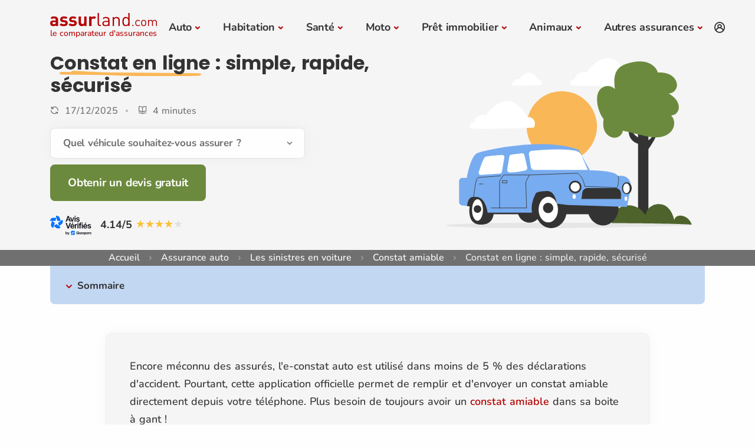

--- FILE ---
content_type: text/html; charset=utf-8
request_url: https://www.assurland.com/assurance-auto/sinistres/constat-amiable/e-constat.html
body_size: 65300
content:


<!DOCTYPE html>
<html lang="fr">
<head>
    <meta charset="utf-8" />
    <meta name="viewport" content="width=device-width, initial-scale=1.0" />
    <meta name="mobile-web-app-capable" content="yes" />
    <meta name="apple-touch-fullscreen" content="yes" />
    <title>E-constat : le constat amiable en ligne</title>
    <meta name="robots" content="index, follow, all" />
    <meta name="description" content="Réalisez votre e-constat auto en ligne en quelques minutes. Un moyen simple, rapide et reconnu par les assureurs pour déclarer un accident.">


    <link href="https://www.assurland.com/assurance-auto/sinistres/constat-amiable/e-constat.html" rel="canonical" />
        
        <link rel="preconnect" href="https://d1syos9fsbz8ei.cloudfront.net" />

<link rel="preconnect" href="https://www.googletagmanager.com" />

    <script>function al_GTMEvent(n,t,i,r,u,f){try{f=f.replace(/(\r\n|\n|\r)/gm,"");f=f.trim();f!=null&&f.length>100&&(f=f.substring(0,99));dataLayer=window.dataLayer||[];dataLayer.push({event:n.trim(),eventCategory:t.trim(),eventAction:i.trim(),eventLabel:r.trim(),champ:u.trim(),detail_message:f})}catch(e){}}function viewTrackingEvents(){if(typeof jQuery=="undefined"){const n=document.createElement("script");n.onload=function(){viewTrackingEvents()};n.src="https://d1syos9fsbz8ei.cloudfront.net/bundles/jquery?v=Fqtyc9cNDQ1KEQigb8dtwimaIrdHC6Jijn2PFZhWPHs1";document.head.appendChild(n)}else(function(n){n("*").each(function(){var t=n(this),i;t.attr("onclick")!=null&&t.attr("onclick").toString().indexOf("al_GTMEvent")!=-1&&(t.css({borderWidth:"1px",borderColor:"#000000",borderStyle:"dashed","background-color":"#cccccc",opacity:"0.5"}),i="al_GTMEvent"+t.attr("onclick").toString().split("al_GTMEvent")[1].split(";")[0].replace("this.innerText","'"+t.text()+"'")+";",typeof al_eventGTMCategory!="undefined"&&(i=i.replace("al_eventGTMCategory","'"+al_eventGTMCategory+"'")),typeof al_eventGTMAction!="undefined"&&(i=i.replace("al_eventGTMAction","'"+al_eventGTMAction+"'")),t.attr("title",i),bootstrap.Tooltip.getOrCreateInstance(t[0],{placement:"auto",delay:{show:0,hide:2500}}));n._data(t[0],"events")!=null&&$alfJq._data(t[0],"events").click!=null&&n.each(n._data(t[0],"events").click,function(n,i){if(i.handler.toString().indexOf("al_GTMEvent")!=-1){t.css({borderWidth:"1px",borderColor:"#000000",borderStyle:"dashed","background-color":"#cccccc",opacity:"0.5"});var r="al_GTMEvent"+i.handler.toString().split("al_GTMEvent")[1].split(";")[0].replace("this.innerText","'"+t.text()+"'")+";";typeof al_eventGTMCategory!="undefined"&&(r=r.replace("al_eventGTMCategory","'"+al_eventGTMCategory+"'"));typeof al_eventGTMAction!="undefined"&&(r=r.replace("al_eventGTMAction","'"+al_eventGTMAction+"'"));t.attr("title",r);bootstrap.Tooltip.getOrCreateInstance(t[0],{placement:"auto",delay:{show:0,hide:2500}})}})});console.log("try { Array.from(document.querySelectorAll('*')).forEach((o) => { let ls = getEventListeners(o); for (l in ls) { ls[l].forEach((e) => { if (e.listener.toString().indexOf('al_GTMEvent') != -1) { $(o).css({ 'borderWidth': '1px', 'borderColor': '#000000', 'borderStyle': 'dashed', 'background-color': '#cccccc', 'opacity': '0.5' }); var t = 'al_GTMEvent' + e.listener.toString().split('al_GTMEvent')[1].split(';')[0].replace('this.innerText', '\\'' + $(o).text() + '\\'') + ';'; if (typeof al_eventGTMCategory != 'undefined') { t = t.replace('al_eventGTMCategory', '\\'' + al_eventGTMCategory + '\\''); } if (typeof al_eventGTMAction != 'undefined') { t = t.replace('al_eventGTMAction', '\\'' + al_eventGTMAction + '\\''); } $(o).attr('title', t); bootstrap.Tooltip.getOrCreateInstance(o, { placement: 'auto', delay: { 'show': 0, 'hide': 2500 } }); } }); } }); } catch (e) { }")})(jQuery)}function viewTrackingPartner(){var n;if(typeof Cookies=="undefined"){const n=document.createElement("script");n.onload=function(){viewTrackingPartner()};n.src="https://d1syos9fsbz8ei.cloudfront.net/bundles/Cookie?v=9glEohYOiJHC91lgcbIo0RR5N7O-x57nCr5jsxFrSC01";document.head.appendChild(n)}else{var t="000HL01",r="0",u="0";for(window.dataLayer=window.dataLayer||[],i=0;i<dataLayer.length;i++)typeof dataLayer[i].partnerLinkId!="undefined"&&(t=dataLayer[i].partnerLinkId),typeof dataLayer[i].evalIdentity!="undefined"&&(r=dataLayer[i].evalIdentity),typeof dataLayer[i].evalPostal!="undefined"&&(u=dataLayer[i].evalPostal);n="<strong>PartnerLinkId : "+t+"<\/strong> : ";n+="Identity : "+r+" - ";n+="Postal : "+u+" - ";n+='Cookie : "'+Cookies.get("tagsGTM")+'"';const f=document.createElement("div");f.className="alert alert-info alert-dismissible text-center";f.style.cssText="position: fixed;bottom: 0;width: 100%;font-size: 1.5em;z-index: 10000;";f.innerHTML='<button type="button" class="btn-close" data-bs-dismiss="alert" aria-label="Close"><\/button>'+n;document.getElementById("assurland").appendChild(f)}}var consentVendors="cmpConsentVendors"in window&&window.cmpConsentVendors!=""?window.cmpConsentVendors:"";if(consentVendors.includes(",s11,")||consentVendors.includes(",s2644,")||(window.uetq=window.uetq||[],window.uetq.push("consent","default",{ad_storage:"denied"})),!consentVendors.includes(",s1,")&&!consentVendors.includes(",s26,")&&!consentVendors.includes(",s1498,")){window.dataLayer=window.dataLayer||[];function n(){dataLayer.push(arguments)}n("consent","default",{ad_storage:"denied",analytics_storage:"denied",ad_user_data:"denied",ad_personalization:"denied",wait_for_update:500});dataLayer.push({event:"default_consent"})}</script>
        <link rel="preload" href="https://d1syos9fsbz8ei.cloudfront.net/Content/Fonts/nunito-v26-latin-regular.woff2" as="font" type="font/woff2" crossorigin>
        <link rel="preload" href="https://d1syos9fsbz8ei.cloudfront.net/Content/Fonts/poppins-v22-latin-700.woff2" as="font" type="font/woff2" crossorigin>
        <link rel="preload" href="https://d1syos9fsbz8ei.cloudfront.net/Content/Fonts/unicons/Unicons.woff2" as="font" type="font/woff2" crossorigin>
        <script>(function(n,t,i,r,u){n[r]=n[r]||[];n[r].push({"gtm.start":(new Date).getTime(),event:"gtm.js"});var e=t.getElementsByTagName(i)[0],f=t.createElement(i),o=r!="dataLayer"?"&l="+r:"";f.async=!0;f.src="https://www.googletagmanager.com/gtm.js?id="+u+o;e.parentNode.insertBefore(f,e)})(window,document,"script","dataLayer","GTM-W4RR3Z")</script>

    <script data-cmp-ab="1">var l,j;navigator.cookieEnabled&&!/Mozilla\/5\.0 \(Linux; Android 11; moto g power \(2022\)\) AppleWebKit\/537\.36 \(KHTML, like Gecko\) Chrome\/(\d{3,})\.0\.0\.0 Mobile Safari\/537\.36|Mozilla\/5\.0 \(Macintosh; Intel Mac OS X 10_15_7\) AppleWebKit\/537\.36 \(KHTML, like Gecko\) Chrome\/(\d{3,})\.0\.0\.0 Safari\/537\.36|Speed Insights|Chrome-Lighthouse/i.test(navigator.userAgent)&&(l=document.createElement("link"),l.rel="preconnect",l.href="https://cdn.consentmanager.net",document.head.appendChild(l),l=document.createElement("link"),l.rel="preconnect",l.href="https://c.delivery.consentmanager.net",document.head.appendChild(l),j=document.createElement("script"),j.setAttribute("type","text/javascript"),j.setAttribute("data-cmp-ab","1"),j.setAttribute("src","https://cdn.consentmanager.net/delivery/autoblocking/d3500258a02b.js"),j.setAttribute("data-cmp-host","c.delivery.consentmanager.net"),j.setAttribute("data-cmp-cdn","cdn.consentmanager.net"),j.setAttribute("data-cmp-codesrc","0"),document.head.appendChild(j))</script>

    <meta property="og:locale" content="fr-FR" />
    <meta property="og:type" content="website" />
    <meta property="og:site_name" content="Assurland.com" />
    <meta property="og:image" content="https://d1syos9fsbz8ei.cloudfront.net/Images/og-image.png" />
    <meta property="og:image:secure_url" content="https://d1syos9fsbz8ei.cloudfront.net/Images/og-image.png" />
    <meta property="og:image:height" content="627" />
    <meta property="og:image:width" content="1200" />
    <meta property="og:title" content="E-constat : le constat amiable en ligne" />
    <meta property="og:description" content="Réalisez votre e-constat auto en ligne en quelques minutes. Un moyen simple, rapide et reconnu par les assureurs pour déclarer un accident." />
    <meta property="og:url" content="https://www.assurland.com/assurance-auto/sinistres/constat-amiable/e-constat.html" />

    <meta name="author" content="Assurland">
    <meta name="language" content="fr-FR" />
    <meta name="geo.position" content="48.8811227,2.3058552" />
    <meta name="geo.placename" content="6 rue Jadin, 75017 Paris, France" />
    <meta name="geo.region" content="fr" />

    <meta property="fb:pages" content="98531122832" />

    <meta property="twitter:title" content="E-constat : le constat amiable en ligne" />
    <meta property="twitter:description" content="Réalisez votre e-constat auto en ligne en quelques minutes. Un moyen simple, rapide et reconnu par les assureurs pour déclarer un accident." />
    <meta property="twitter:site" content="@Assurland" />
    <meta property="twitter:card" content="summary" />
    <meta property="twitter:url" content="https://www.assurland.com/assurance-auto/sinistres/constat-amiable/e-constat.html" />
    <meta property="twitter:image" content="https://d1syos9fsbz8ei.cloudfront.net/Images/og-image.png" />

    <link rel="shortcut icon" href="https://d1syos9fsbz8ei.cloudfront.net/Images/favicon.ico" />
    <link rel="icon" href="https://d1syos9fsbz8ei.cloudfront.net/favicon.ico" sizes="96x96" type="image/x-icon" />
    <link rel="icon" href="https://d1syos9fsbz8ei.cloudfront.net/Images/favicon-120x120.png">
    <link rel="apple-touch-icon" href="https://d1syos9fsbz8ei.cloudfront.net/Images/favicon-313x313.png">
    <link rel="manifest" href="https://d1syos9fsbz8ei.cloudfront.net/manifest.json">

    <link rel="image_src" href="https://d1syos9fsbz8ei.cloudfront.net/Images/og-image.png" />

    
    
<script id="ld+json" type="application/ld+json">{"@context":"https://schema.org","@graph":[{"@type":"WebSite","url":"https://www.assurland.com","@id":"https://www.assurland.com#website","publisher":{"@id":"https://www.assurland.com#organization"}},{"@type":"Organization","@id":"https://www.assurland.com#organization","name":"assurland","url":"https://www.assurland.com","sameAs":["https://www.facebook.com/Assurland/","https://x.com/assurland","https://www.youtube.com/user/Assurlandcom","https://www.linkedin.com/company/assurland/","https://www.instagram.com/assurland_com/","https://www.tiktok.com/@assurland_com"],"logo":{"@type":"ImageObject","@id":"https://www.assurland.com#logo","url":"https://www.assurland.com/Images/logo-assurland.png","caption":"assurland"},"image":{"@id":"https://www.assurland.com#logo"}},{"@type":"Product","name":"Comparateur d'assurance","aggregateRating":{"@type":"AggregateRating","ratingValue":8.28,"ratingCount":756,"bestRating":10,"worstRating":1,"itemReviewed":{"@type":"Thing","name":"Comparateur d'assurance"}},"brand":{"@type":"Brand","name":"assurland"}},{"@context":"https://schema.org","@type":"BreadcrumbList","itemListElement":[{"@type":"ListItem","position":1,"name":"Accueil","item":"https://www.assurland.com/"},{"@type":"ListItem","position":2,"name":"Assurance auto","item":"https://www.assurland.com/assurance-auto/"},{"@type":"ListItem","position":3,"name":"Les sinistres en voiture","item":"https://www.assurland.com/assurance-auto/sinistres/"},{"@type":"ListItem","position":4,"name":"Constat amiable","item":"https://www.assurland.com/assurance-auto/sinistres/constat-amiable/"},{"@type":"ListItem","position":5,"name":"Constat en ligne : simple, rapide, s&#233;curis&#233;"}]},{"@type":"WebPage","@id":"https://www.assurland.com/assurance-auto/sinistres/constat-amiable/e-constat.html#webpage","url":"https://www.assurland.com/assurance-auto/sinistres/constat-amiable/e-constat.html","datePublished":"2015-11-15T16:21:00+01:00","dateModified":"2025-12-17T09:03:47+01:00","headline":"E-constat : le constat amiable en ligne","description":"Réalisez votre e-constat auto en ligne en quelques minutes. Un moyen simple, rapide et reconnu par les assureurs pour déclarer un accident.","name":"E-constat : le constat amiable en ligne","inLanguage":"fr-FR","primaryImageOfPage":{"@type":"ImageObject","@id":"https://www.assurland.com/assurance-auto/sinistres/constat-amiable/e-constat.html#image","url":"https://d1syos9fsbz8ei.cloudfront.net/Images/BlogImages/smartphone-mains-femme-8645_16707.webp","caption":"Constat auto en ligne avec l'application e-constat"},"mainEntity":{"@type":"Article","@id":"https://www.assurland.com/assurance-auto/sinistres/constat-amiable/e-constat.html#article","datePublished":"2015-11-15T16:21:00+01:00","dateModified":"2025-12-17T09:03:47+01:00","headline":"E-constat : le constat amiable en ligne","description":"Réalisez votre e-constat auto en ligne en quelques minutes. Un moyen simple, rapide et reconnu par les assureurs pour déclarer un accident.","articleSection":"Constat amiable","articleBody":"Qu'est-ce que l'appli e-constat ? L'application e-constat auto est une version numérique du constat amiable papier. Développée par l'Association française de l'assurance (AFA), elle permet de déclarer un accident matériel entre deux véhicules directement depuis un smartphone. L'application est gratuite et disponible sur iOS et Android. Le constat digital reprend le même format que le constat papier : informations sur les conducteurs, circonstances de l'accident, croquis, photos, signature électronique, et envoi immédiat à votre assureur. L'objectif est simple : gagner du temps, limiter les erreurs de saisie et accélérer le traitement du sinistre. Est-ce que le e-constat est reconnu par toutes les assurances ? Oui, toutes les compagnies d'assurance membres de France Assureurs acceptent le constat en ligne comme déclaration officielle d'un accident matériel. Seules quelques compagnies peuvent encore demander un complément papier ou refuser un e-constat dans des cas particuliers, mais cela reste très rare. Pour lever tout doute, vous pouvez vérifier les conditions d'acceptation dans votre contrat ou sur l'application. Dans quels cas utiliser le constat amiable en ligne ? L'e-constat auto peut être utilisé dans de nombreuses situations, à condition que certaines conditions soient réunies : les deux conducteurs sont d'accord pour remplir un e-constat, les deux véhicules sont assurés et immatriculés en France, l'accident implique uniquement des dommages matériels (aucun blessé), vous disposez tous les deux d'un smartphone compatible (iOS ou Android). Quels sont les avantages de l'application en cas d'accident ? L'e-constat présente plusieurs atouts concrets pour les assurés : le constat dématérialisé est transmis immédiatement à votre assureur, sans impression ni envoi postal ; les données sont pré-remplies si vous avez enregistré vos infos personnelles dans l'app, ce qui limite les erreurs ; l'ajout de photos directement dans le constat digital, pour appuyer votre déclaration ; vous obtenez une copie instantanée du document envoyée à chaque conducteur par e-mail. Quelles situations ne vous permettent pas d'utiliser le constat numérique ? Dans certains cas, l'utilisation du e-constat est impossible : si l'accident est survenu à l'étranger, si l'accident implique plus de deux véhicules, si l'un des véhicules impliqués est immatriculé à l'étranger, s'il y a des dommages corporels, même légers, à l'issue du sinistre, si l'un des conducteurs n'a pas de smartphone, de batterie, ou ne désire pas utiliser l'application mobile. Dans tous ces cas, vous devrez revenir à la version papier classique, qui reste toujours valable. Votre assurance auto à partir de 6,21 €/mois ! J'obtiens un devis Comment faire un constat électronique ? Remplir un e-constat est simple et rapide, à condition d'avoir préinstallé l'application sur votre smartphone. Voici les étapes à suivre une fois l'accident survenu : lancez l'application e-constat auto sur votre téléphone ; choisissez votre assureur dans la liste proposée ; renseignez les informations personnelles : conducteur, véhicule, contrat d'assurance. Si vous les avez déjà enregistrées, elles s'affichent automatiquement ; ajoutez le véhicule adverse : vous pouvez scanner son QR code si l'autre conducteur utilise aussi l'appli, ou saisir manuellement ses infos ; décrivez l'accident : circonstances, cases à cocher, croquis de l'accident, date, heure, lieu ; ajoutez des photos prises sur place : dégâts visibles, position des véhicules, signalisation... relisez l'ensemble des informations avec l'autre conducteur ; signez électroniquement, chacun sur son smartphone ; une fois signé, le constat électronique est automatiquement envoyé aux deux assurances auto. Bon à savoir : le constat numérique ne peut plus être modifié une fois signé. Vérifiez bien chaque élément avant de valider. Comment ajouter des photos dans le e-constat ? Voici comment procéder pendant la déclaration numérique pour ajouter vos photos du sinistre : à l'étape dédiée du formulaire, l'application vous propose d'ajouter jusqu'à 3 photos ; vous pouvez prendre une photo en direct avec votre smartphone ou en importer une depuis votre galerie ; choisissez des angles clairs et utiles : plaques d'immatriculation, impacts visibles, position des véhicules, signalisation environnante ; une fois ajoutées, les photos sont intégrées directement dans le constat transmis à l'assureur. Les photos doivent être prises avant de signer le e-constat. Une fois le document validé, vous ne pourrez plus les modifier ou en ajouter. Plus de papier ? Pas de panique ! Sur le périphérique parisien, Léna et Arthur ont un léger accrochage par temps de pluie. Rien de grave, mais Léna réalise qu'elle n'a plus de constat papier dans sa voiture. Arthur lui propose de remplir un e‑constat via l'application gratuite. Ils saisissent leurs infos, cochent les cases adaptées, ajoutent des photos des dégâts et signent directement sur leur téléphone. Le constat est automatiquement transmis à leurs assureurs. En moins de 15 minutes, tout est réglé, sans stress ni papier. Où retrouver mon e-constat envoyé ? Dès que vous avez signé et transmis le constat électronique, vous recevez une copie complète par e-mail à l'adresse indiquée dans l'application.Si vous ne l'avez pas reçu, pensez à : vérifier votre dossier spam, contacter votre assureur pour obtenir une copie, consulter l'historique de vos déclarations dans l'application, si vous aviez activé un compte personnel. Vous ne pourrez ni le modifier, ni le supprimer, mais il restera accessible pour consultation en cas de besoin. Peut-on modifier un e-constat une fois envoyé ? Comme pour le constat papier, une fois le e-constat signé et transmis, aucune modification n'est possible. Il devient un document officiel et définitif.En cas d'erreur ou d'information incorrecte : vous pouvez contacter votre assureur immédiatement pour le signaler, vous pouvez rédiger un courrier explicatif, à joindre au dossier, en dernier recours, un nouveau e-constat peut être rempli par les deux conducteurs, à condition qu'ils soient d'accord et qu'ils le signent à nouveau. Foire aux questions L'e-constat accélère-t-il l'indemnisation ? Oui, grâce à l'envoi immédiat du constat à l'assureur, le traitement du sinistre débute plus rapidement, ce qui peut raccourcir les délais d'indemnisation par rapport à la version papier. Peut-on remplir un e-constat sans connexion Internet ? L'application nécessite une connexion mobile minimale pour fonctionner. Sans réseau, il n'est pas possible de finaliser ni d'envoyer le constat. L'usage hors ligne reste donc très limité. L'e-constat fonctionne-t-il à l'étranger ? Non, l'application e-constat est valable uniquement en France métropolitaine. Pour un accident à l'étranger, il faut utiliser le constat européen papier ou contacter directement votre assurance. Mes données sont-elles sécurisées sur l application e constat ? Oui. L'application respecte les normes de sécurité imposées par la CNIL. Les données sont chiffrées et utilisées uniquement pour la déclaration du sinistre auprès des assureurs.","url":"https://www.assurland.com/assurance-auto/sinistres/constat-amiable/e-constat.html","mainEntityOfPage":"https://www.assurland.com/assurance-auto/sinistres/constat-amiable/e-constat.html","image":{"@type":"ImageObject","@id":"https://d1syos9fsbz8ei.cloudfront.net/Images/BlogImages/smartphone-mains-femme-8645_16707.webp#image","url":"https://d1syos9fsbz8ei.cloudfront.net/Images/BlogImages/smartphone-mains-femme-8645_16707.webp","caption":"Constat auto en ligne avec l'application e-constat","height":{"@type":"QuantitativeValue","value":310},"width":{"@type":"QuantitativeValue","value":870}},"author":{"@type":"Person","@id":"https://www.assurland.com/assurance-auto/sinistres/constat-amiable/e-constat.html#author","name":"Jordan Hervieux","url":"https://www.assurland.com/jordan-hervieux.html","jobTitle":"Rédacteur"},"publisher":{"@id":"https://www.assurland.com#organization"}},"isPartOf":{"@id":"https://www.assurland.com#website"}}]}</script>



    <style>.container,.container-fluid,.container-lg,.container-md,.container-sm,.container-xl,.container-xxl{--bs-gutter-x:1.5rem;--bs-gutter-y:0;width:100%;padding-right:calc(var(--bs-gutter-x) * .5);padding-left:calc(var(--bs-gutter-x) * .5);margin-right:auto;margin-left:auto}@media (min-width:576px){.container,.container-sm{max-width:540px}}@media (min-width:768px){.container,.container-md,.container-sm{max-width:720px}}@media (min-width:992px){.container,.container-lg,.container-md,.container-sm{max-width:960px}}@media (min-width:1200px){.container,.container-lg,.container-md,.container-sm,.container-xl{max-width:1140px}}@media (min-width:1400px){.container,.container-lg,.container-md,.container-sm,.container-xl,.container-xxl{max-width:1320px}}:root{--bs-breakpoint-xs:0;--bs-breakpoint-sm:576px;--bs-breakpoint-md:768px;--bs-breakpoint-lg:992px;--bs-breakpoint-xl:1200px;--bs-breakpoint-xxl:1400px}.row{--bs-gutter-x:1.5rem;--bs-gutter-y:0;display:flex;flex-wrap:wrap;margin-top:calc(-1 * var(--bs-gutter-y));margin-right:calc(-.5 * var(--bs-gutter-x));margin-left:calc(-.5 * var(--bs-gutter-x))}.row>*{box-sizing:border-box;flex-shrink:0;width:100%;max-width:100%;padding-right:calc(var(--bs-gutter-x) * .5);padding-left:calc(var(--bs-gutter-x) * .5);margin-top:var(--bs-gutter-y)}.col{flex:1 0 0%}.row-cols-auto>*{flex:0 0 auto;width:auto}.row-cols-1>*{flex:0 0 auto;width:100%}.row-cols-2>*{flex:0 0 auto;width:50%}.row-cols-3>*{flex:0 0 auto;width:33.33333333%}.row-cols-4>*{flex:0 0 auto;width:25%}.row-cols-5>*{flex:0 0 auto;width:20%}.row-cols-6>*{flex:0 0 auto;width:16.66666667%}.col-auto{flex:0 0 auto;width:auto}.col-1{flex:0 0 auto;width:8.33333333%}.col-2{flex:0 0 auto;width:16.66666667%}.col-3{flex:0 0 auto;width:25%}.col-4{flex:0 0 auto;width:33.33333333%}.col-5{flex:0 0 auto;width:41.66666667%}.col-6{flex:0 0 auto;width:50%}.col-7{flex:0 0 auto;width:58.33333333%}.col-8{flex:0 0 auto;width:66.66666667%}.col-9{flex:0 0 auto;width:75%}.col-10{flex:0 0 auto;width:83.33333333%}.col-11{flex:0 0 auto;width:91.66666667%}.col-12{flex:0 0 auto;width:100%}.offset-1{margin-left:8.33333333%}.offset-2{margin-left:16.66666667%}.offset-3{margin-left:25%}.offset-4{margin-left:33.33333333%}.offset-5{margin-left:41.66666667%}.offset-6{margin-left:50%}.offset-7{margin-left:58.33333333%}.offset-8{margin-left:66.66666667%}.offset-9{margin-left:75%}.offset-10{margin-left:83.33333333%}.offset-11{margin-left:91.66666667%}.g-0,.gx-0{--bs-gutter-x:0}.g-0,.gy-0{--bs-gutter-y:0}.g-1,.gx-1{--bs-gutter-x:0.25rem}.g-1,.gy-1{--bs-gutter-y:0.25rem}.g-2,.gx-2{--bs-gutter-x:0.5rem}.g-2,.gy-2{--bs-gutter-y:0.5rem}.g-3,.gx-3{--bs-gutter-x:1rem}.g-3,.gy-3{--bs-gutter-y:1rem}.g-4,.gx-4{--bs-gutter-x:1.5rem}.g-4,.gy-4{--bs-gutter-y:1.5rem}.g-5,.gx-5{--bs-gutter-x:3rem}.g-5,.gy-5{--bs-gutter-y:3rem}@media (min-width:576px){.col-sm{flex:1 0 0%}.row-cols-sm-auto>*{flex:0 0 auto;width:auto}.row-cols-sm-1>*{flex:0 0 auto;width:100%}.row-cols-sm-2>*{flex:0 0 auto;width:50%}.row-cols-sm-3>*{flex:0 0 auto;width:33.33333333%}.row-cols-sm-4>*{flex:0 0 auto;width:25%}.row-cols-sm-5>*{flex:0 0 auto;width:20%}.row-cols-sm-6>*{flex:0 0 auto;width:16.66666667%}.col-sm-auto{flex:0 0 auto;width:auto}.col-sm-1{flex:0 0 auto;width:8.33333333%}.col-sm-2{flex:0 0 auto;width:16.66666667%}.col-sm-3{flex:0 0 auto;width:25%}.col-sm-4{flex:0 0 auto;width:33.33333333%}.col-sm-5{flex:0 0 auto;width:41.66666667%}.col-sm-6{flex:0 0 auto;width:50%}.col-sm-7{flex:0 0 auto;width:58.33333333%}.col-sm-8{flex:0 0 auto;width:66.66666667%}.col-sm-9{flex:0 0 auto;width:75%}.col-sm-10{flex:0 0 auto;width:83.33333333%}.col-sm-11{flex:0 0 auto;width:91.66666667%}.col-sm-12{flex:0 0 auto;width:100%}.offset-sm-0{margin-left:0}.offset-sm-1{margin-left:8.33333333%}.offset-sm-2{margin-left:16.66666667%}.offset-sm-3{margin-left:25%}.offset-sm-4{margin-left:33.33333333%}.offset-sm-5{margin-left:41.66666667%}.offset-sm-6{margin-left:50%}.offset-sm-7{margin-left:58.33333333%}.offset-sm-8{margin-left:66.66666667%}.offset-sm-9{margin-left:75%}.offset-sm-10{margin-left:83.33333333%}.offset-sm-11{margin-left:91.66666667%}.g-sm-0,.gx-sm-0{--bs-gutter-x:0}.g-sm-0,.gy-sm-0{--bs-gutter-y:0}.g-sm-1,.gx-sm-1{--bs-gutter-x:0.25rem}.g-sm-1,.gy-sm-1{--bs-gutter-y:0.25rem}.g-sm-2,.gx-sm-2{--bs-gutter-x:0.5rem}.g-sm-2,.gy-sm-2{--bs-gutter-y:0.5rem}.g-sm-3,.gx-sm-3{--bs-gutter-x:1rem}.g-sm-3,.gy-sm-3{--bs-gutter-y:1rem}.g-sm-4,.gx-sm-4{--bs-gutter-x:1.5rem}.g-sm-4,.gy-sm-4{--bs-gutter-y:1.5rem}.g-sm-5,.gx-sm-5{--bs-gutter-x:3rem}.g-sm-5,.gy-sm-5{--bs-gutter-y:3rem}}@media (min-width:768px){.col-md{flex:1 0 0%}.row-cols-md-auto>*{flex:0 0 auto;width:auto}.row-cols-md-1>*{flex:0 0 auto;width:100%}.row-cols-md-2>*{flex:0 0 auto;width:50%}.row-cols-md-3>*{flex:0 0 auto;width:33.33333333%}.row-cols-md-4>*{flex:0 0 auto;width:25%}.row-cols-md-5>*{flex:0 0 auto;width:20%}.row-cols-md-6>*{flex:0 0 auto;width:16.66666667%}.col-md-auto{flex:0 0 auto;width:auto}.col-md-1{flex:0 0 auto;width:8.33333333%}.col-md-2{flex:0 0 auto;width:16.66666667%}.col-md-3{flex:0 0 auto;width:25%}.col-md-4{flex:0 0 auto;width:33.33333333%}.col-md-5{flex:0 0 auto;width:41.66666667%}.col-md-6{flex:0 0 auto;width:50%}.col-md-7{flex:0 0 auto;width:58.33333333%}.col-md-8{flex:0 0 auto;width:66.66666667%}.col-md-9{flex:0 0 auto;width:75%}.col-md-10{flex:0 0 auto;width:83.33333333%}.col-md-11{flex:0 0 auto;width:91.66666667%}.col-md-12{flex:0 0 auto;width:100%}.offset-md-0{margin-left:0}.offset-md-1{margin-left:8.33333333%}.offset-md-2{margin-left:16.66666667%}.offset-md-3{margin-left:25%}.offset-md-4{margin-left:33.33333333%}.offset-md-5{margin-left:41.66666667%}.offset-md-6{margin-left:50%}.offset-md-7{margin-left:58.33333333%}.offset-md-8{margin-left:66.66666667%}.offset-md-9{margin-left:75%}.offset-md-10{margin-left:83.33333333%}.offset-md-11{margin-left:91.66666667%}.g-md-0,.gx-md-0{--bs-gutter-x:0}.g-md-0,.gy-md-0{--bs-gutter-y:0}.g-md-1,.gx-md-1{--bs-gutter-x:0.25rem}.g-md-1,.gy-md-1{--bs-gutter-y:0.25rem}.g-md-2,.gx-md-2{--bs-gutter-x:0.5rem}.g-md-2,.gy-md-2{--bs-gutter-y:0.5rem}.g-md-3,.gx-md-3{--bs-gutter-x:1rem}.g-md-3,.gy-md-3{--bs-gutter-y:1rem}.g-md-4,.gx-md-4{--bs-gutter-x:1.5rem}.g-md-4,.gy-md-4{--bs-gutter-y:1.5rem}.g-md-5,.gx-md-5{--bs-gutter-x:3rem}.g-md-5,.gy-md-5{--bs-gutter-y:3rem}}@media (min-width:992px){.col-lg{flex:1 0 0%}.row-cols-lg-auto>*{flex:0 0 auto;width:auto}.row-cols-lg-1>*{flex:0 0 auto;width:100%}.row-cols-lg-2>*{flex:0 0 auto;width:50%}.row-cols-lg-3>*{flex:0 0 auto;width:33.33333333%}.row-cols-lg-4>*{flex:0 0 auto;width:25%}.row-cols-lg-5>*{flex:0 0 auto;width:20%}.row-cols-lg-6>*{flex:0 0 auto;width:16.66666667%}.col-lg-auto{flex:0 0 auto;width:auto}.col-lg-1{flex:0 0 auto;width:8.33333333%}.col-lg-2{flex:0 0 auto;width:16.66666667%}.col-lg-3{flex:0 0 auto;width:25%}.col-lg-4{flex:0 0 auto;width:33.33333333%}.col-lg-5{flex:0 0 auto;width:41.66666667%}.col-lg-6{flex:0 0 auto;width:50%}.col-lg-7{flex:0 0 auto;width:58.33333333%}.col-lg-8{flex:0 0 auto;width:66.66666667%}.col-lg-9{flex:0 0 auto;width:75%}.col-lg-10{flex:0 0 auto;width:83.33333333%}.col-lg-11{flex:0 0 auto;width:91.66666667%}.col-lg-12{flex:0 0 auto;width:100%}.offset-lg-0{margin-left:0}.offset-lg-1{margin-left:8.33333333%}.offset-lg-2{margin-left:16.66666667%}.offset-lg-3{margin-left:25%}.offset-lg-4{margin-left:33.33333333%}.offset-lg-5{margin-left:41.66666667%}.offset-lg-6{margin-left:50%}.offset-lg-7{margin-left:58.33333333%}.offset-lg-8{margin-left:66.66666667%}.offset-lg-9{margin-left:75%}.offset-lg-10{margin-left:83.33333333%}.offset-lg-11{margin-left:91.66666667%}.g-lg-0,.gx-lg-0{--bs-gutter-x:0}.g-lg-0,.gy-lg-0{--bs-gutter-y:0}.g-lg-1,.gx-lg-1{--bs-gutter-x:0.25rem}.g-lg-1,.gy-lg-1{--bs-gutter-y:0.25rem}.g-lg-2,.gx-lg-2{--bs-gutter-x:0.5rem}.g-lg-2,.gy-lg-2{--bs-gutter-y:0.5rem}.g-lg-3,.gx-lg-3{--bs-gutter-x:1rem}.g-lg-3,.gy-lg-3{--bs-gutter-y:1rem}.g-lg-4,.gx-lg-4{--bs-gutter-x:1.5rem}.g-lg-4,.gy-lg-4{--bs-gutter-y:1.5rem}.g-lg-5,.gx-lg-5{--bs-gutter-x:3rem}.g-lg-5,.gy-lg-5{--bs-gutter-y:3rem}}@media (min-width:1200px){.col-xl{flex:1 0 0%}.row-cols-xl-auto>*{flex:0 0 auto;width:auto}.row-cols-xl-1>*{flex:0 0 auto;width:100%}.row-cols-xl-2>*{flex:0 0 auto;width:50%}.row-cols-xl-3>*{flex:0 0 auto;width:33.33333333%}.row-cols-xl-4>*{flex:0 0 auto;width:25%}.row-cols-xl-5>*{flex:0 0 auto;width:20%}.row-cols-xl-6>*{flex:0 0 auto;width:16.66666667%}.col-xl-auto{flex:0 0 auto;width:auto}.col-xl-1{flex:0 0 auto;width:8.33333333%}.col-xl-2{flex:0 0 auto;width:16.66666667%}.col-xl-3{flex:0 0 auto;width:25%}.col-xl-4{flex:0 0 auto;width:33.33333333%}.col-xl-5{flex:0 0 auto;width:41.66666667%}.col-xl-6{flex:0 0 auto;width:50%}.col-xl-7{flex:0 0 auto;width:58.33333333%}.col-xl-8{flex:0 0 auto;width:66.66666667%}.col-xl-9{flex:0 0 auto;width:75%}.col-xl-10{flex:0 0 auto;width:83.33333333%}.col-xl-11{flex:0 0 auto;width:91.66666667%}.col-xl-12{flex:0 0 auto;width:100%}.offset-xl-0{margin-left:0}.offset-xl-1{margin-left:8.33333333%}.offset-xl-2{margin-left:16.66666667%}.offset-xl-3{margin-left:25%}.offset-xl-4{margin-left:33.33333333%}.offset-xl-5{margin-left:41.66666667%}.offset-xl-6{margin-left:50%}.offset-xl-7{margin-left:58.33333333%}.offset-xl-8{margin-left:66.66666667%}.offset-xl-9{margin-left:75%}.offset-xl-10{margin-left:83.33333333%}.offset-xl-11{margin-left:91.66666667%}.g-xl-0,.gx-xl-0{--bs-gutter-x:0}.g-xl-0,.gy-xl-0{--bs-gutter-y:0}.g-xl-1,.gx-xl-1{--bs-gutter-x:0.25rem}.g-xl-1,.gy-xl-1{--bs-gutter-y:0.25rem}.g-xl-2,.gx-xl-2{--bs-gutter-x:0.5rem}.g-xl-2,.gy-xl-2{--bs-gutter-y:0.5rem}.g-xl-3,.gx-xl-3{--bs-gutter-x:1rem}.g-xl-3,.gy-xl-3{--bs-gutter-y:1rem}.g-xl-4,.gx-xl-4{--bs-gutter-x:1.5rem}.g-xl-4,.gy-xl-4{--bs-gutter-y:1.5rem}.g-xl-5,.gx-xl-5{--bs-gutter-x:3rem}.g-xl-5,.gy-xl-5{--bs-gutter-y:3rem}}@media (min-width:1400px){.col-xxl{flex:1 0 0%}.row-cols-xxl-auto>*{flex:0 0 auto;width:auto}.row-cols-xxl-1>*{flex:0 0 auto;width:100%}.row-cols-xxl-2>*{flex:0 0 auto;width:50%}.row-cols-xxl-3>*{flex:0 0 auto;width:33.33333333%}.row-cols-xxl-4>*{flex:0 0 auto;width:25%}.row-cols-xxl-5>*{flex:0 0 auto;width:20%}.row-cols-xxl-6>*{flex:0 0 auto;width:16.66666667%}.col-xxl-auto{flex:0 0 auto;width:auto}.col-xxl-1{flex:0 0 auto;width:8.33333333%}.col-xxl-2{flex:0 0 auto;width:16.66666667%}.col-xxl-3{flex:0 0 auto;width:25%}.col-xxl-4{flex:0 0 auto;width:33.33333333%}.col-xxl-5{flex:0 0 auto;width:41.66666667%}.col-xxl-6{flex:0 0 auto;width:50%}.col-xxl-7{flex:0 0 auto;width:58.33333333%}.col-xxl-8{flex:0 0 auto;width:66.66666667%}.col-xxl-9{flex:0 0 auto;width:75%}.col-xxl-10{flex:0 0 auto;width:83.33333333%}.col-xxl-11{flex:0 0 auto;width:91.66666667%}.col-xxl-12{flex:0 0 auto;width:100%}.offset-xxl-0{margin-left:0}.offset-xxl-1{margin-left:8.33333333%}.offset-xxl-2{margin-left:16.66666667%}.offset-xxl-3{margin-left:25%}.offset-xxl-4{margin-left:33.33333333%}.offset-xxl-5{margin-left:41.66666667%}.offset-xxl-6{margin-left:50%}.offset-xxl-7{margin-left:58.33333333%}.offset-xxl-8{margin-left:66.66666667%}.offset-xxl-9{margin-left:75%}.offset-xxl-10{margin-left:83.33333333%}.offset-xxl-11{margin-left:91.66666667%}.g-xxl-0,.gx-xxl-0{--bs-gutter-x:0}.g-xxl-0,.gy-xxl-0{--bs-gutter-y:0}.g-xxl-1,.gx-xxl-1{--bs-gutter-x:0.25rem}.g-xxl-1,.gy-xxl-1{--bs-gutter-y:0.25rem}.g-xxl-2,.gx-xxl-2{--bs-gutter-x:0.5rem}.g-xxl-2,.gy-xxl-2{--bs-gutter-y:0.5rem}.g-xxl-3,.gx-xxl-3{--bs-gutter-x:1rem}.g-xxl-3,.gy-xxl-3{--bs-gutter-y:1rem}.g-xxl-4,.gx-xxl-4{--bs-gutter-x:1.5rem}.g-xxl-4,.gy-xxl-4{--bs-gutter-y:1.5rem}.g-xxl-5,.gx-xxl-5{--bs-gutter-x:3rem}.g-xxl-5,.gy-xxl-5{--bs-gutter-y:3rem}}.d-inline{display:inline!important}.d-inline-block{display:inline-block!important}.d-block{display:block!important}.d-grid{display:grid!important}.d-inline-grid{display:inline-grid!important}.d-table{display:table!important}.d-table-row{display:table-row!important}.d-table-cell{display:table-cell!important}.d-flex{display:flex!important}.d-inline-flex{display:inline-flex!important}.d-none{display:none!important}.flex-fill{flex:1 1 auto!important}.flex-row{flex-direction:row!important}.flex-column{flex-direction:column!important}.flex-row-reverse{flex-direction:row-reverse!important}.flex-column-reverse{flex-direction:column-reverse!important}.flex-grow-0{flex-grow:0!important}.flex-grow-1{flex-grow:1!important}.flex-shrink-0{flex-shrink:0!important}.flex-shrink-1{flex-shrink:1!important}.flex-wrap{flex-wrap:wrap!important}.flex-nowrap{flex-wrap:nowrap!important}.flex-wrap-reverse{flex-wrap:wrap-reverse!important}.justify-content-start{justify-content:flex-start!important}.justify-content-end{justify-content:flex-end!important}.justify-content-center{justify-content:center!important}.justify-content-between{justify-content:space-between!important}.justify-content-around{justify-content:space-around!important}.justify-content-evenly{justify-content:space-evenly!important}.align-items-start{align-items:flex-start!important}.align-items-end{align-items:flex-end!important}.align-items-center{align-items:center!important}.align-items-baseline{align-items:baseline!important}.align-items-stretch{align-items:stretch!important}.align-content-start{align-content:flex-start!important}.align-content-end{align-content:flex-end!important}.align-content-center{align-content:center!important}.align-content-between{align-content:space-between!important}.align-content-around{align-content:space-around!important}.align-content-stretch{align-content:stretch!important}.align-self-auto{align-self:auto!important}.align-self-start{align-self:flex-start!important}.align-self-end{align-self:flex-end!important}.align-self-center{align-self:center!important}.align-self-baseline{align-self:baseline!important}.align-self-stretch{align-self:stretch!important}.order-first{order:-1!important}.order-0{order:0!important}.order-1{order:1!important}.order-2{order:2!important}.order-3{order:3!important}.order-4{order:4!important}.order-5{order:5!important}.order-last{order:6!important}.m-0{margin:0!important}.m-1{margin:.25rem!important}.m-2{margin:.5rem!important}.m-3{margin:1rem!important}.m-4{margin:1.5rem!important}.m-5{margin:3rem!important}.m-auto{margin:auto!important}.mx-0{margin-right:0!important;margin-left:0!important}.mx-1{margin-right:.25rem!important;margin-left:.25rem!important}.mx-2{margin-right:.5rem!important;margin-left:.5rem!important}.mx-3{margin-right:1rem!important;margin-left:1rem!important}.mx-4{margin-right:1.5rem!important;margin-left:1.5rem!important}.mx-5{margin-right:3rem!important;margin-left:3rem!important}.mx-auto{margin-right:auto!important;margin-left:auto!important}.my-0{margin-top:0!important;margin-bottom:0!important}.my-1{margin-top:.25rem!important;margin-bottom:.25rem!important}.my-2{margin-top:.5rem!important;margin-bottom:.5rem!important}.my-3{margin-top:1rem!important;margin-bottom:1rem!important}.my-4{margin-top:1.5rem!important;margin-bottom:1.5rem!important}.my-5{margin-top:3rem!important;margin-bottom:3rem!important}.my-auto{margin-top:auto!important;margin-bottom:auto!important}.mt-0{margin-top:0!important}.mt-1{margin-top:.25rem!important}.mt-2{margin-top:.5rem!important}.mt-3{margin-top:1rem!important}.mt-4{margin-top:1.5rem!important}.mt-5{margin-top:3rem!important}.mt-auto{margin-top:auto!important}.me-0{margin-right:0!important}.me-1{margin-right:.25rem!important}.me-2{margin-right:.5rem!important}.me-3{margin-right:1rem!important}.me-4{margin-right:1.5rem!important}.me-5{margin-right:3rem!important}.me-auto{margin-right:auto!important}.mb-0{margin-bottom:0!important}.mb-1{margin-bottom:.25rem!important}.mb-2{margin-bottom:.5rem!important}.mb-3{margin-bottom:1rem!important}.mb-4{margin-bottom:1.5rem!important}.mb-5{margin-bottom:3rem!important}.mb-auto{margin-bottom:auto!important}.ms-0{margin-left:0!important}.ms-1{margin-left:.25rem!important}.ms-2{margin-left:.5rem!important}.ms-3{margin-left:1rem!important}.ms-4{margin-left:1.5rem!important}.ms-5{margin-left:3rem!important}.ms-auto{margin-left:auto!important}.p-0{padding:0!important}.p-1{padding:.25rem!important}.p-2{padding:.5rem!important}.p-3{padding:1rem!important}.p-4{padding:1.5rem!important}.p-5{padding:3rem!important}.px-0{padding-right:0!important;padding-left:0!important}.px-1{padding-right:.25rem!important;padding-left:.25rem!important}.px-2{padding-right:.5rem!important;padding-left:.5rem!important}.px-3{padding-right:1rem!important;padding-left:1rem!important}.px-4{padding-right:1.5rem!important;padding-left:1.5rem!important}.px-5{padding-right:3rem!important;padding-left:3rem!important}.py-0{padding-top:0!important;padding-bottom:0!important}.py-1{padding-top:.25rem!important;padding-bottom:.25rem!important}.py-2{padding-top:.5rem!important;padding-bottom:.5rem!important}.py-3{padding-top:1rem!important;padding-bottom:1rem!important}.py-4{padding-top:1.5rem!important;padding-bottom:1.5rem!important}.py-5{padding-top:3rem!important;padding-bottom:3rem!important}.pt-0{padding-top:0!important}.pt-1{padding-top:.25rem!important}.pt-2{padding-top:.5rem!important}.pt-3{padding-top:1rem!important}.pt-4{padding-top:1.5rem!important}.pt-5{padding-top:3rem!important}.pe-0{padding-right:0!important}.pe-1{padding-right:.25rem!important}.pe-2{padding-right:.5rem!important}.pe-3{padding-right:1rem!important}.pe-4{padding-right:1.5rem!important}.pe-5{padding-right:3rem!important}.pb-0{padding-bottom:0!important}.pb-1{padding-bottom:.25rem!important}.pb-2{padding-bottom:.5rem!important}.pb-3{padding-bottom:1rem!important}.pb-4{padding-bottom:1.5rem!important}.pb-5{padding-bottom:3rem!important}.ps-0{padding-left:0!important}.ps-1{padding-left:.25rem!important}.ps-2{padding-left:.5rem!important}.ps-3{padding-left:1rem!important}.ps-4{padding-left:1.5rem!important}.ps-5{padding-left:3rem!important}@media (min-width:576px){.d-sm-inline{display:inline!important}.d-sm-inline-block{display:inline-block!important}.d-sm-block{display:block!important}.d-sm-grid{display:grid!important}.d-sm-inline-grid{display:inline-grid!important}.d-sm-table{display:table!important}.d-sm-table-row{display:table-row!important}.d-sm-table-cell{display:table-cell!important}.d-sm-flex{display:flex!important}.d-sm-inline-flex{display:inline-flex!important}.d-sm-none{display:none!important}.flex-sm-fill{flex:1 1 auto!important}.flex-sm-row{flex-direction:row!important}.flex-sm-column{flex-direction:column!important}.flex-sm-row-reverse{flex-direction:row-reverse!important}.flex-sm-column-reverse{flex-direction:column-reverse!important}.flex-sm-grow-0{flex-grow:0!important}.flex-sm-grow-1{flex-grow:1!important}.flex-sm-shrink-0{flex-shrink:0!important}.flex-sm-shrink-1{flex-shrink:1!important}.flex-sm-wrap{flex-wrap:wrap!important}.flex-sm-nowrap{flex-wrap:nowrap!important}.flex-sm-wrap-reverse{flex-wrap:wrap-reverse!important}.justify-content-sm-start{justify-content:flex-start!important}.justify-content-sm-end{justify-content:flex-end!important}.justify-content-sm-center{justify-content:center!important}.justify-content-sm-between{justify-content:space-between!important}.justify-content-sm-around{justify-content:space-around!important}.justify-content-sm-evenly{justify-content:space-evenly!important}.align-items-sm-start{align-items:flex-start!important}.align-items-sm-end{align-items:flex-end!important}.align-items-sm-center{align-items:center!important}.align-items-sm-baseline{align-items:baseline!important}.align-items-sm-stretch{align-items:stretch!important}.align-content-sm-start{align-content:flex-start!important}.align-content-sm-end{align-content:flex-end!important}.align-content-sm-center{align-content:center!important}.align-content-sm-between{align-content:space-between!important}.align-content-sm-around{align-content:space-around!important}.align-content-sm-stretch{align-content:stretch!important}.align-self-sm-auto{align-self:auto!important}.align-self-sm-start{align-self:flex-start!important}.align-self-sm-end{align-self:flex-end!important}.align-self-sm-center{align-self:center!important}.align-self-sm-baseline{align-self:baseline!important}.align-self-sm-stretch{align-self:stretch!important}.order-sm-first{order:-1!important}.order-sm-0{order:0!important}.order-sm-1{order:1!important}.order-sm-2{order:2!important}.order-sm-3{order:3!important}.order-sm-4{order:4!important}.order-sm-5{order:5!important}.order-sm-last{order:6!important}.m-sm-0{margin:0!important}.m-sm-1{margin:.25rem!important}.m-sm-2{margin:.5rem!important}.m-sm-3{margin:1rem!important}.m-sm-4{margin:1.5rem!important}.m-sm-5{margin:3rem!important}.m-sm-auto{margin:auto!important}.mx-sm-0{margin-right:0!important;margin-left:0!important}.mx-sm-1{margin-right:.25rem!important;margin-left:.25rem!important}.mx-sm-2{margin-right:.5rem!important;margin-left:.5rem!important}.mx-sm-3{margin-right:1rem!important;margin-left:1rem!important}.mx-sm-4{margin-right:1.5rem!important;margin-left:1.5rem!important}.mx-sm-5{margin-right:3rem!important;margin-left:3rem!important}.mx-sm-auto{margin-right:auto!important;margin-left:auto!important}.my-sm-0{margin-top:0!important;margin-bottom:0!important}.my-sm-1{margin-top:.25rem!important;margin-bottom:.25rem!important}.my-sm-2{margin-top:.5rem!important;margin-bottom:.5rem!important}.my-sm-3{margin-top:1rem!important;margin-bottom:1rem!important}.my-sm-4{margin-top:1.5rem!important;margin-bottom:1.5rem!important}.my-sm-5{margin-top:3rem!important;margin-bottom:3rem!important}.my-sm-auto{margin-top:auto!important;margin-bottom:auto!important}.mt-sm-0{margin-top:0!important}.mt-sm-1{margin-top:.25rem!important}.mt-sm-2{margin-top:.5rem!important}.mt-sm-3{margin-top:1rem!important}.mt-sm-4{margin-top:1.5rem!important}.mt-sm-5{margin-top:3rem!important}.mt-sm-auto{margin-top:auto!important}.me-sm-0{margin-right:0!important}.me-sm-1{margin-right:.25rem!important}.me-sm-2{margin-right:.5rem!important}.me-sm-3{margin-right:1rem!important}.me-sm-4{margin-right:1.5rem!important}.me-sm-5{margin-right:3rem!important}.me-sm-auto{margin-right:auto!important}.mb-sm-0{margin-bottom:0!important}.mb-sm-1{margin-bottom:.25rem!important}.mb-sm-2{margin-bottom:.5rem!important}.mb-sm-3{margin-bottom:1rem!important}.mb-sm-4{margin-bottom:1.5rem!important}.mb-sm-5{margin-bottom:3rem!important}.mb-sm-auto{margin-bottom:auto!important}.ms-sm-0{margin-left:0!important}.ms-sm-1{margin-left:.25rem!important}.ms-sm-2{margin-left:.5rem!important}.ms-sm-3{margin-left:1rem!important}.ms-sm-4{margin-left:1.5rem!important}.ms-sm-5{margin-left:3rem!important}.ms-sm-auto{margin-left:auto!important}.p-sm-0{padding:0!important}.p-sm-1{padding:.25rem!important}.p-sm-2{padding:.5rem!important}.p-sm-3{padding:1rem!important}.p-sm-4{padding:1.5rem!important}.p-sm-5{padding:3rem!important}.px-sm-0{padding-right:0!important;padding-left:0!important}.px-sm-1{padding-right:.25rem!important;padding-left:.25rem!important}.px-sm-2{padding-right:.5rem!important;padding-left:.5rem!important}.px-sm-3{padding-right:1rem!important;padding-left:1rem!important}.px-sm-4{padding-right:1.5rem!important;padding-left:1.5rem!important}.px-sm-5{padding-right:3rem!important;padding-left:3rem!important}.py-sm-0{padding-top:0!important;padding-bottom:0!important}.py-sm-1{padding-top:.25rem!important;padding-bottom:.25rem!important}.py-sm-2{padding-top:.5rem!important;padding-bottom:.5rem!important}.py-sm-3{padding-top:1rem!important;padding-bottom:1rem!important}.py-sm-4{padding-top:1.5rem!important;padding-bottom:1.5rem!important}.py-sm-5{padding-top:3rem!important;padding-bottom:3rem!important}.pt-sm-0{padding-top:0!important}.pt-sm-1{padding-top:.25rem!important}.pt-sm-2{padding-top:.5rem!important}.pt-sm-3{padding-top:1rem!important}.pt-sm-4{padding-top:1.5rem!important}.pt-sm-5{padding-top:3rem!important}.pe-sm-0{padding-right:0!important}.pe-sm-1{padding-right:.25rem!important}.pe-sm-2{padding-right:.5rem!important}.pe-sm-3{padding-right:1rem!important}.pe-sm-4{padding-right:1.5rem!important}.pe-sm-5{padding-right:3rem!important}.pb-sm-0{padding-bottom:0!important}.pb-sm-1{padding-bottom:.25rem!important}.pb-sm-2{padding-bottom:.5rem!important}.pb-sm-3{padding-bottom:1rem!important}.pb-sm-4{padding-bottom:1.5rem!important}.pb-sm-5{padding-bottom:3rem!important}.ps-sm-0{padding-left:0!important}.ps-sm-1{padding-left:.25rem!important}.ps-sm-2{padding-left:.5rem!important}.ps-sm-3{padding-left:1rem!important}.ps-sm-4{padding-left:1.5rem!important}.ps-sm-5{padding-left:3rem!important}}@media (min-width:768px){.d-md-inline{display:inline!important}.d-md-inline-block{display:inline-block!important}.d-md-block{display:block!important}.d-md-grid{display:grid!important}.d-md-inline-grid{display:inline-grid!important}.d-md-table{display:table!important}.d-md-table-row{display:table-row!important}.d-md-table-cell{display:table-cell!important}.d-md-flex{display:flex!important}.d-md-inline-flex{display:inline-flex!important}.d-md-none{display:none!important}.flex-md-fill{flex:1 1 auto!important}.flex-md-row{flex-direction:row!important}.flex-md-column{flex-direction:column!important}.flex-md-row-reverse{flex-direction:row-reverse!important}.flex-md-column-reverse{flex-direction:column-reverse!important}.flex-md-grow-0{flex-grow:0!important}.flex-md-grow-1{flex-grow:1!important}.flex-md-shrink-0{flex-shrink:0!important}.flex-md-shrink-1{flex-shrink:1!important}.flex-md-wrap{flex-wrap:wrap!important}.flex-md-nowrap{flex-wrap:nowrap!important}.flex-md-wrap-reverse{flex-wrap:wrap-reverse!important}.justify-content-md-start{justify-content:flex-start!important}.justify-content-md-end{justify-content:flex-end!important}.justify-content-md-center{justify-content:center!important}.justify-content-md-between{justify-content:space-between!important}.justify-content-md-around{justify-content:space-around!important}.justify-content-md-evenly{justify-content:space-evenly!important}.align-items-md-start{align-items:flex-start!important}.align-items-md-end{align-items:flex-end!important}.align-items-md-center{align-items:center!important}.align-items-md-baseline{align-items:baseline!important}.align-items-md-stretch{align-items:stretch!important}.align-content-md-start{align-content:flex-start!important}.align-content-md-end{align-content:flex-end!important}.align-content-md-center{align-content:center!important}.align-content-md-between{align-content:space-between!important}.align-content-md-around{align-content:space-around!important}.align-content-md-stretch{align-content:stretch!important}.align-self-md-auto{align-self:auto!important}.align-self-md-start{align-self:flex-start!important}.align-self-md-end{align-self:flex-end!important}.align-self-md-center{align-self:center!important}.align-self-md-baseline{align-self:baseline!important}.align-self-md-stretch{align-self:stretch!important}.order-md-first{order:-1!important}.order-md-0{order:0!important}.order-md-1{order:1!important}.order-md-2{order:2!important}.order-md-3{order:3!important}.order-md-4{order:4!important}.order-md-5{order:5!important}.order-md-last{order:6!important}.m-md-0{margin:0!important}.m-md-1{margin:.25rem!important}.m-md-2{margin:.5rem!important}.m-md-3{margin:1rem!important}.m-md-4{margin:1.5rem!important}.m-md-5{margin:3rem!important}.m-md-auto{margin:auto!important}.mx-md-0{margin-right:0!important;margin-left:0!important}.mx-md-1{margin-right:.25rem!important;margin-left:.25rem!important}.mx-md-2{margin-right:.5rem!important;margin-left:.5rem!important}.mx-md-3{margin-right:1rem!important;margin-left:1rem!important}.mx-md-4{margin-right:1.5rem!important;margin-left:1.5rem!important}.mx-md-5{margin-right:3rem!important;margin-left:3rem!important}.mx-md-auto{margin-right:auto!important;margin-left:auto!important}.my-md-0{margin-top:0!important;margin-bottom:0!important}.my-md-1{margin-top:.25rem!important;margin-bottom:.25rem!important}.my-md-2{margin-top:.5rem!important;margin-bottom:.5rem!important}.my-md-3{margin-top:1rem!important;margin-bottom:1rem!important}.my-md-4{margin-top:1.5rem!important;margin-bottom:1.5rem!important}.my-md-5{margin-top:3rem!important;margin-bottom:3rem!important}.my-md-auto{margin-top:auto!important;margin-bottom:auto!important}.mt-md-0{margin-top:0!important}.mt-md-1{margin-top:.25rem!important}.mt-md-2{margin-top:.5rem!important}.mt-md-3{margin-top:1rem!important}.mt-md-4{margin-top:1.5rem!important}.mt-md-5{margin-top:3rem!important}.mt-md-auto{margin-top:auto!important}.me-md-0{margin-right:0!important}.me-md-1{margin-right:.25rem!important}.me-md-2{margin-right:.5rem!important}.me-md-3{margin-right:1rem!important}.me-md-4{margin-right:1.5rem!important}.me-md-5{margin-right:3rem!important}.me-md-auto{margin-right:auto!important}.mb-md-0{margin-bottom:0!important}.mb-md-1{margin-bottom:.25rem!important}.mb-md-2{margin-bottom:.5rem!important}.mb-md-3{margin-bottom:1rem!important}.mb-md-4{margin-bottom:1.5rem!important}.mb-md-5{margin-bottom:3rem!important}.mb-md-auto{margin-bottom:auto!important}.ms-md-0{margin-left:0!important}.ms-md-1{margin-left:.25rem!important}.ms-md-2{margin-left:.5rem!important}.ms-md-3{margin-left:1rem!important}.ms-md-4{margin-left:1.5rem!important}.ms-md-5{margin-left:3rem!important}.ms-md-auto{margin-left:auto!important}.p-md-0{padding:0!important}.p-md-1{padding:.25rem!important}.p-md-2{padding:.5rem!important}.p-md-3{padding:1rem!important}.p-md-4{padding:1.5rem!important}.p-md-5{padding:3rem!important}.px-md-0{padding-right:0!important;padding-left:0!important}.px-md-1{padding-right:.25rem!important;padding-left:.25rem!important}.px-md-2{padding-right:.5rem!important;padding-left:.5rem!important}.px-md-3{padding-right:1rem!important;padding-left:1rem!important}.px-md-4{padding-right:1.5rem!important;padding-left:1.5rem!important}.px-md-5{padding-right:3rem!important;padding-left:3rem!important}.py-md-0{padding-top:0!important;padding-bottom:0!important}.py-md-1{padding-top:.25rem!important;padding-bottom:.25rem!important}.py-md-2{padding-top:.5rem!important;padding-bottom:.5rem!important}.py-md-3{padding-top:1rem!important;padding-bottom:1rem!important}.py-md-4{padding-top:1.5rem!important;padding-bottom:1.5rem!important}.py-md-5{padding-top:3rem!important;padding-bottom:3rem!important}.pt-md-0{padding-top:0!important}.pt-md-1{padding-top:.25rem!important}.pt-md-2{padding-top:.5rem!important}.pt-md-3{padding-top:1rem!important}.pt-md-4{padding-top:1.5rem!important}.pt-md-5{padding-top:3rem!important}.pe-md-0{padding-right:0!important}.pe-md-1{padding-right:.25rem!important}.pe-md-2{padding-right:.5rem!important}.pe-md-3{padding-right:1rem!important}.pe-md-4{padding-right:1.5rem!important}.pe-md-5{padding-right:3rem!important}.pb-md-0{padding-bottom:0!important}.pb-md-1{padding-bottom:.25rem!important}.pb-md-2{padding-bottom:.5rem!important}.pb-md-3{padding-bottom:1rem!important}.pb-md-4{padding-bottom:1.5rem!important}.pb-md-5{padding-bottom:3rem!important}.ps-md-0{padding-left:0!important}.ps-md-1{padding-left:.25rem!important}.ps-md-2{padding-left:.5rem!important}.ps-md-3{padding-left:1rem!important}.ps-md-4{padding-left:1.5rem!important}.ps-md-5{padding-left:3rem!important}}@media (min-width:992px){.d-lg-inline{display:inline!important}.d-lg-inline-block{display:inline-block!important}.d-lg-block{display:block!important}.d-lg-grid{display:grid!important}.d-lg-inline-grid{display:inline-grid!important}.d-lg-table{display:table!important}.d-lg-table-row{display:table-row!important}.d-lg-table-cell{display:table-cell!important}.d-lg-flex{display:flex!important}.d-lg-inline-flex{display:inline-flex!important}.d-lg-none{display:none!important}.flex-lg-fill{flex:1 1 auto!important}.flex-lg-row{flex-direction:row!important}.flex-lg-column{flex-direction:column!important}.flex-lg-row-reverse{flex-direction:row-reverse!important}.flex-lg-column-reverse{flex-direction:column-reverse!important}.flex-lg-grow-0{flex-grow:0!important}.flex-lg-grow-1{flex-grow:1!important}.flex-lg-shrink-0{flex-shrink:0!important}.flex-lg-shrink-1{flex-shrink:1!important}.flex-lg-wrap{flex-wrap:wrap!important}.flex-lg-nowrap{flex-wrap:nowrap!important}.flex-lg-wrap-reverse{flex-wrap:wrap-reverse!important}.justify-content-lg-start{justify-content:flex-start!important}.justify-content-lg-end{justify-content:flex-end!important}.justify-content-lg-center{justify-content:center!important}.justify-content-lg-between{justify-content:space-between!important}.justify-content-lg-around{justify-content:space-around!important}.justify-content-lg-evenly{justify-content:space-evenly!important}.align-items-lg-start{align-items:flex-start!important}.align-items-lg-end{align-items:flex-end!important}.align-items-lg-center{align-items:center!important}.align-items-lg-baseline{align-items:baseline!important}.align-items-lg-stretch{align-items:stretch!important}.align-content-lg-start{align-content:flex-start!important}.align-content-lg-end{align-content:flex-end!important}.align-content-lg-center{align-content:center!important}.align-content-lg-between{align-content:space-between!important}.align-content-lg-around{align-content:space-around!important}.align-content-lg-stretch{align-content:stretch!important}.align-self-lg-auto{align-self:auto!important}.align-self-lg-start{align-self:flex-start!important}.align-self-lg-end{align-self:flex-end!important}.align-self-lg-center{align-self:center!important}.align-self-lg-baseline{align-self:baseline!important}.align-self-lg-stretch{align-self:stretch!important}.order-lg-first{order:-1!important}.order-lg-0{order:0!important}.order-lg-1{order:1!important}.order-lg-2{order:2!important}.order-lg-3{order:3!important}.order-lg-4{order:4!important}.order-lg-5{order:5!important}.order-lg-last{order:6!important}.m-lg-0{margin:0!important}.m-lg-1{margin:.25rem!important}.m-lg-2{margin:.5rem!important}.m-lg-3{margin:1rem!important}.m-lg-4{margin:1.5rem!important}.m-lg-5{margin:3rem!important}.m-lg-auto{margin:auto!important}.mx-lg-0{margin-right:0!important;margin-left:0!important}.mx-lg-1{margin-right:.25rem!important;margin-left:.25rem!important}.mx-lg-2{margin-right:.5rem!important;margin-left:.5rem!important}.mx-lg-3{margin-right:1rem!important;margin-left:1rem!important}.mx-lg-4{margin-right:1.5rem!important;margin-left:1.5rem!important}.mx-lg-5{margin-right:3rem!important;margin-left:3rem!important}.mx-lg-auto{margin-right:auto!important;margin-left:auto!important}.my-lg-0{margin-top:0!important;margin-bottom:0!important}.my-lg-1{margin-top:.25rem!important;margin-bottom:.25rem!important}.my-lg-2{margin-top:.5rem!important;margin-bottom:.5rem!important}.my-lg-3{margin-top:1rem!important;margin-bottom:1rem!important}.my-lg-4{margin-top:1.5rem!important;margin-bottom:1.5rem!important}.my-lg-5{margin-top:3rem!important;margin-bottom:3rem!important}.my-lg-auto{margin-top:auto!important;margin-bottom:auto!important}.mt-lg-0{margin-top:0!important}.mt-lg-1{margin-top:.25rem!important}.mt-lg-2{margin-top:.5rem!important}.mt-lg-3{margin-top:1rem!important}.mt-lg-4{margin-top:1.5rem!important}.mt-lg-5{margin-top:3rem!important}.mt-lg-auto{margin-top:auto!important}.me-lg-0{margin-right:0!important}.me-lg-1{margin-right:.25rem!important}.me-lg-2{margin-right:.5rem!important}.me-lg-3{margin-right:1rem!important}.me-lg-4{margin-right:1.5rem!important}.me-lg-5{margin-right:3rem!important}.me-lg-auto{margin-right:auto!important}.mb-lg-0{margin-bottom:0!important}.mb-lg-1{margin-bottom:.25rem!important}.mb-lg-2{margin-bottom:.5rem!important}.mb-lg-3{margin-bottom:1rem!important}.mb-lg-4{margin-bottom:1.5rem!important}.mb-lg-5{margin-bottom:3rem!important}.mb-lg-auto{margin-bottom:auto!important}.ms-lg-0{margin-left:0!important}.ms-lg-1{margin-left:.25rem!important}.ms-lg-2{margin-left:.5rem!important}.ms-lg-3{margin-left:1rem!important}.ms-lg-4{margin-left:1.5rem!important}.ms-lg-5{margin-left:3rem!important}.ms-lg-auto{margin-left:auto!important}.p-lg-0{padding:0!important}.p-lg-1{padding:.25rem!important}.p-lg-2{padding:.5rem!important}.p-lg-3{padding:1rem!important}.p-lg-4{padding:1.5rem!important}.p-lg-5{padding:3rem!important}.px-lg-0{padding-right:0!important;padding-left:0!important}.px-lg-1{padding-right:.25rem!important;padding-left:.25rem!important}.px-lg-2{padding-right:.5rem!important;padding-left:.5rem!important}.px-lg-3{padding-right:1rem!important;padding-left:1rem!important}.px-lg-4{padding-right:1.5rem!important;padding-left:1.5rem!important}.px-lg-5{padding-right:3rem!important;padding-left:3rem!important}.py-lg-0{padding-top:0!important;padding-bottom:0!important}.py-lg-1{padding-top:.25rem!important;padding-bottom:.25rem!important}.py-lg-2{padding-top:.5rem!important;padding-bottom:.5rem!important}.py-lg-3{padding-top:1rem!important;padding-bottom:1rem!important}.py-lg-4{padding-top:1.5rem!important;padding-bottom:1.5rem!important}.py-lg-5{padding-top:3rem!important;padding-bottom:3rem!important}.pt-lg-0{padding-top:0!important}.pt-lg-1{padding-top:.25rem!important}.pt-lg-2{padding-top:.5rem!important}.pt-lg-3{padding-top:1rem!important}.pt-lg-4{padding-top:1.5rem!important}.pt-lg-5{padding-top:3rem!important}.pe-lg-0{padding-right:0!important}.pe-lg-1{padding-right:.25rem!important}.pe-lg-2{padding-right:.5rem!important}.pe-lg-3{padding-right:1rem!important}.pe-lg-4{padding-right:1.5rem!important}.pe-lg-5{padding-right:3rem!important}.pb-lg-0{padding-bottom:0!important}.pb-lg-1{padding-bottom:.25rem!important}.pb-lg-2{padding-bottom:.5rem!important}.pb-lg-3{padding-bottom:1rem!important}.pb-lg-4{padding-bottom:1.5rem!important}.pb-lg-5{padding-bottom:3rem!important}.ps-lg-0{padding-left:0!important}.ps-lg-1{padding-left:.25rem!important}.ps-lg-2{padding-left:.5rem!important}.ps-lg-3{padding-left:1rem!important}.ps-lg-4{padding-left:1.5rem!important}.ps-lg-5{padding-left:3rem!important}}@media (min-width:1200px){.d-xl-inline{display:inline!important}.d-xl-inline-block{display:inline-block!important}.d-xl-block{display:block!important}.d-xl-grid{display:grid!important}.d-xl-inline-grid{display:inline-grid!important}.d-xl-table{display:table!important}.d-xl-table-row{display:table-row!important}.d-xl-table-cell{display:table-cell!important}.d-xl-flex{display:flex!important}.d-xl-inline-flex{display:inline-flex!important}.d-xl-none{display:none!important}.flex-xl-fill{flex:1 1 auto!important}.flex-xl-row{flex-direction:row!important}.flex-xl-column{flex-direction:column!important}.flex-xl-row-reverse{flex-direction:row-reverse!important}.flex-xl-column-reverse{flex-direction:column-reverse!important}.flex-xl-grow-0{flex-grow:0!important}.flex-xl-grow-1{flex-grow:1!important}.flex-xl-shrink-0{flex-shrink:0!important}.flex-xl-shrink-1{flex-shrink:1!important}.flex-xl-wrap{flex-wrap:wrap!important}.flex-xl-nowrap{flex-wrap:nowrap!important}.flex-xl-wrap-reverse{flex-wrap:wrap-reverse!important}.justify-content-xl-start{justify-content:flex-start!important}.justify-content-xl-end{justify-content:flex-end!important}.justify-content-xl-center{justify-content:center!important}.justify-content-xl-between{justify-content:space-between!important}.justify-content-xl-around{justify-content:space-around!important}.justify-content-xl-evenly{justify-content:space-evenly!important}.align-items-xl-start{align-items:flex-start!important}.align-items-xl-end{align-items:flex-end!important}.align-items-xl-center{align-items:center!important}.align-items-xl-baseline{align-items:baseline!important}.align-items-xl-stretch{align-items:stretch!important}.align-content-xl-start{align-content:flex-start!important}.align-content-xl-end{align-content:flex-end!important}.align-content-xl-center{align-content:center!important}.align-content-xl-between{align-content:space-between!important}.align-content-xl-around{align-content:space-around!important}.align-content-xl-stretch{align-content:stretch!important}.align-self-xl-auto{align-self:auto!important}.align-self-xl-start{align-self:flex-start!important}.align-self-xl-end{align-self:flex-end!important}.align-self-xl-center{align-self:center!important}.align-self-xl-baseline{align-self:baseline!important}.align-self-xl-stretch{align-self:stretch!important}.order-xl-first{order:-1!important}.order-xl-0{order:0!important}.order-xl-1{order:1!important}.order-xl-2{order:2!important}.order-xl-3{order:3!important}.order-xl-4{order:4!important}.order-xl-5{order:5!important}.order-xl-last{order:6!important}.m-xl-0{margin:0!important}.m-xl-1{margin:.25rem!important}.m-xl-2{margin:.5rem!important}.m-xl-3{margin:1rem!important}.m-xl-4{margin:1.5rem!important}.m-xl-5{margin:3rem!important}.m-xl-auto{margin:auto!important}.mx-xl-0{margin-right:0!important;margin-left:0!important}.mx-xl-1{margin-right:.25rem!important;margin-left:.25rem!important}.mx-xl-2{margin-right:.5rem!important;margin-left:.5rem!important}.mx-xl-3{margin-right:1rem!important;margin-left:1rem!important}.mx-xl-4{margin-right:1.5rem!important;margin-left:1.5rem!important}.mx-xl-5{margin-right:3rem!important;margin-left:3rem!important}.mx-xl-auto{margin-right:auto!important;margin-left:auto!important}.my-xl-0{margin-top:0!important;margin-bottom:0!important}.my-xl-1{margin-top:.25rem!important;margin-bottom:.25rem!important}.my-xl-2{margin-top:.5rem!important;margin-bottom:.5rem!important}.my-xl-3{margin-top:1rem!important;margin-bottom:1rem!important}.my-xl-4{margin-top:1.5rem!important;margin-bottom:1.5rem!important}.my-xl-5{margin-top:3rem!important;margin-bottom:3rem!important}.my-xl-auto{margin-top:auto!important;margin-bottom:auto!important}.mt-xl-0{margin-top:0!important}.mt-xl-1{margin-top:.25rem!important}.mt-xl-2{margin-top:.5rem!important}.mt-xl-3{margin-top:1rem!important}.mt-xl-4{margin-top:1.5rem!important}.mt-xl-5{margin-top:3rem!important}.mt-xl-auto{margin-top:auto!important}.me-xl-0{margin-right:0!important}.me-xl-1{margin-right:.25rem!important}.me-xl-2{margin-right:.5rem!important}.me-xl-3{margin-right:1rem!important}.me-xl-4{margin-right:1.5rem!important}.me-xl-5{margin-right:3rem!important}.me-xl-auto{margin-right:auto!important}.mb-xl-0{margin-bottom:0!important}.mb-xl-1{margin-bottom:.25rem!important}.mb-xl-2{margin-bottom:.5rem!important}.mb-xl-3{margin-bottom:1rem!important}.mb-xl-4{margin-bottom:1.5rem!important}.mb-xl-5{margin-bottom:3rem!important}.mb-xl-auto{margin-bottom:auto!important}.ms-xl-0{margin-left:0!important}.ms-xl-1{margin-left:.25rem!important}.ms-xl-2{margin-left:.5rem!important}.ms-xl-3{margin-left:1rem!important}.ms-xl-4{margin-left:1.5rem!important}.ms-xl-5{margin-left:3rem!important}.ms-xl-auto{margin-left:auto!important}.p-xl-0{padding:0!important}.p-xl-1{padding:.25rem!important}.p-xl-2{padding:.5rem!important}.p-xl-3{padding:1rem!important}.p-xl-4{padding:1.5rem!important}.p-xl-5{padding:3rem!important}.px-xl-0{padding-right:0!important;padding-left:0!important}.px-xl-1{padding-right:.25rem!important;padding-left:.25rem!important}.px-xl-2{padding-right:.5rem!important;padding-left:.5rem!important}.px-xl-3{padding-right:1rem!important;padding-left:1rem!important}.px-xl-4{padding-right:1.5rem!important;padding-left:1.5rem!important}.px-xl-5{padding-right:3rem!important;padding-left:3rem!important}.py-xl-0{padding-top:0!important;padding-bottom:0!important}.py-xl-1{padding-top:.25rem!important;padding-bottom:.25rem!important}.py-xl-2{padding-top:.5rem!important;padding-bottom:.5rem!important}.py-xl-3{padding-top:1rem!important;padding-bottom:1rem!important}.py-xl-4{padding-top:1.5rem!important;padding-bottom:1.5rem!important}.py-xl-5{padding-top:3rem!important;padding-bottom:3rem!important}.pt-xl-0{padding-top:0!important}.pt-xl-1{padding-top:.25rem!important}.pt-xl-2{padding-top:.5rem!important}.pt-xl-3{padding-top:1rem!important}.pt-xl-4{padding-top:1.5rem!important}.pt-xl-5{padding-top:3rem!important}.pe-xl-0{padding-right:0!important}.pe-xl-1{padding-right:.25rem!important}.pe-xl-2{padding-right:.5rem!important}.pe-xl-3{padding-right:1rem!important}.pe-xl-4{padding-right:1.5rem!important}.pe-xl-5{padding-right:3rem!important}.pb-xl-0{padding-bottom:0!important}.pb-xl-1{padding-bottom:.25rem!important}.pb-xl-2{padding-bottom:.5rem!important}.pb-xl-3{padding-bottom:1rem!important}.pb-xl-4{padding-bottom:1.5rem!important}.pb-xl-5{padding-bottom:3rem!important}.ps-xl-0{padding-left:0!important}.ps-xl-1{padding-left:.25rem!important}.ps-xl-2{padding-left:.5rem!important}.ps-xl-3{padding-left:1rem!important}.ps-xl-4{padding-left:1.5rem!important}.ps-xl-5{padding-left:3rem!important}}@media (min-width:1400px){.d-xxl-inline{display:inline!important}.d-xxl-inline-block{display:inline-block!important}.d-xxl-block{display:block!important}.d-xxl-grid{display:grid!important}.d-xxl-inline-grid{display:inline-grid!important}.d-xxl-table{display:table!important}.d-xxl-table-row{display:table-row!important}.d-xxl-table-cell{display:table-cell!important}.d-xxl-flex{display:flex!important}.d-xxl-inline-flex{display:inline-flex!important}.d-xxl-none{display:none!important}.flex-xxl-fill{flex:1 1 auto!important}.flex-xxl-row{flex-direction:row!important}.flex-xxl-column{flex-direction:column!important}.flex-xxl-row-reverse{flex-direction:row-reverse!important}.flex-xxl-column-reverse{flex-direction:column-reverse!important}.flex-xxl-grow-0{flex-grow:0!important}.flex-xxl-grow-1{flex-grow:1!important}.flex-xxl-shrink-0{flex-shrink:0!important}.flex-xxl-shrink-1{flex-shrink:1!important}.flex-xxl-wrap{flex-wrap:wrap!important}.flex-xxl-nowrap{flex-wrap:nowrap!important}.flex-xxl-wrap-reverse{flex-wrap:wrap-reverse!important}.justify-content-xxl-start{justify-content:flex-start!important}.justify-content-xxl-end{justify-content:flex-end!important}.justify-content-xxl-center{justify-content:center!important}.justify-content-xxl-between{justify-content:space-between!important}.justify-content-xxl-around{justify-content:space-around!important}.justify-content-xxl-evenly{justify-content:space-evenly!important}.align-items-xxl-start{align-items:flex-start!important}.align-items-xxl-end{align-items:flex-end!important}.align-items-xxl-center{align-items:center!important}.align-items-xxl-baseline{align-items:baseline!important}.align-items-xxl-stretch{align-items:stretch!important}.align-content-xxl-start{align-content:flex-start!important}.align-content-xxl-end{align-content:flex-end!important}.align-content-xxl-center{align-content:center!important}.align-content-xxl-between{align-content:space-between!important}.align-content-xxl-around{align-content:space-around!important}.align-content-xxl-stretch{align-content:stretch!important}.align-self-xxl-auto{align-self:auto!important}.align-self-xxl-start{align-self:flex-start!important}.align-self-xxl-end{align-self:flex-end!important}.align-self-xxl-center{align-self:center!important}.align-self-xxl-baseline{align-self:baseline!important}.align-self-xxl-stretch{align-self:stretch!important}.order-xxl-first{order:-1!important}.order-xxl-0{order:0!important}.order-xxl-1{order:1!important}.order-xxl-2{order:2!important}.order-xxl-3{order:3!important}.order-xxl-4{order:4!important}.order-xxl-5{order:5!important}.order-xxl-last{order:6!important}.m-xxl-0{margin:0!important}.m-xxl-1{margin:.25rem!important}.m-xxl-2{margin:.5rem!important}.m-xxl-3{margin:1rem!important}.m-xxl-4{margin:1.5rem!important}.m-xxl-5{margin:3rem!important}.m-xxl-auto{margin:auto!important}.mx-xxl-0{margin-right:0!important;margin-left:0!important}.mx-xxl-1{margin-right:.25rem!important;margin-left:.25rem!important}.mx-xxl-2{margin-right:.5rem!important;margin-left:.5rem!important}.mx-xxl-3{margin-right:1rem!important;margin-left:1rem!important}.mx-xxl-4{margin-right:1.5rem!important;margin-left:1.5rem!important}.mx-xxl-5{margin-right:3rem!important;margin-left:3rem!important}.mx-xxl-auto{margin-right:auto!important;margin-left:auto!important}.my-xxl-0{margin-top:0!important;margin-bottom:0!important}.my-xxl-1{margin-top:.25rem!important;margin-bottom:.25rem!important}.my-xxl-2{margin-top:.5rem!important;margin-bottom:.5rem!important}.my-xxl-3{margin-top:1rem!important;margin-bottom:1rem!important}.my-xxl-4{margin-top:1.5rem!important;margin-bottom:1.5rem!important}.my-xxl-5{margin-top:3rem!important;margin-bottom:3rem!important}.my-xxl-auto{margin-top:auto!important;margin-bottom:auto!important}.mt-xxl-0{margin-top:0!important}.mt-xxl-1{margin-top:.25rem!important}.mt-xxl-2{margin-top:.5rem!important}.mt-xxl-3{margin-top:1rem!important}.mt-xxl-4{margin-top:1.5rem!important}.mt-xxl-5{margin-top:3rem!important}.mt-xxl-auto{margin-top:auto!important}.me-xxl-0{margin-right:0!important}.me-xxl-1{margin-right:.25rem!important}.me-xxl-2{margin-right:.5rem!important}.me-xxl-3{margin-right:1rem!important}.me-xxl-4{margin-right:1.5rem!important}.me-xxl-5{margin-right:3rem!important}.me-xxl-auto{margin-right:auto!important}.mb-xxl-0{margin-bottom:0!important}.mb-xxl-1{margin-bottom:.25rem!important}.mb-xxl-2{margin-bottom:.5rem!important}.mb-xxl-3{margin-bottom:1rem!important}.mb-xxl-4{margin-bottom:1.5rem!important}.mb-xxl-5{margin-bottom:3rem!important}.mb-xxl-auto{margin-bottom:auto!important}.ms-xxl-0{margin-left:0!important}.ms-xxl-1{margin-left:.25rem!important}.ms-xxl-2{margin-left:.5rem!important}.ms-xxl-3{margin-left:1rem!important}.ms-xxl-4{margin-left:1.5rem!important}.ms-xxl-5{margin-left:3rem!important}.ms-xxl-auto{margin-left:auto!important}.p-xxl-0{padding:0!important}.p-xxl-1{padding:.25rem!important}.p-xxl-2{padding:.5rem!important}.p-xxl-3{padding:1rem!important}.p-xxl-4{padding:1.5rem!important}.p-xxl-5{padding:3rem!important}.px-xxl-0{padding-right:0!important;padding-left:0!important}.px-xxl-1{padding-right:.25rem!important;padding-left:.25rem!important}.px-xxl-2{padding-right:.5rem!important;padding-left:.5rem!important}.px-xxl-3{padding-right:1rem!important;padding-left:1rem!important}.px-xxl-4{padding-right:1.5rem!important;padding-left:1.5rem!important}.px-xxl-5{padding-right:3rem!important;padding-left:3rem!important}.py-xxl-0{padding-top:0!important;padding-bottom:0!important}.py-xxl-1{padding-top:.25rem!important;padding-bottom:.25rem!important}.py-xxl-2{padding-top:.5rem!important;padding-bottom:.5rem!important}.py-xxl-3{padding-top:1rem!important;padding-bottom:1rem!important}.py-xxl-4{padding-top:1.5rem!important;padding-bottom:1.5rem!important}.py-xxl-5{padding-top:3rem!important;padding-bottom:3rem!important}.pt-xxl-0{padding-top:0!important}.pt-xxl-1{padding-top:.25rem!important}.pt-xxl-2{padding-top:.5rem!important}.pt-xxl-3{padding-top:1rem!important}.pt-xxl-4{padding-top:1.5rem!important}.pt-xxl-5{padding-top:3rem!important}.pe-xxl-0{padding-right:0!important}.pe-xxl-1{padding-right:.25rem!important}.pe-xxl-2{padding-right:.5rem!important}.pe-xxl-3{padding-right:1rem!important}.pe-xxl-4{padding-right:1.5rem!important}.pe-xxl-5{padding-right:3rem!important}.pb-xxl-0{padding-bottom:0!important}.pb-xxl-1{padding-bottom:.25rem!important}.pb-xxl-2{padding-bottom:.5rem!important}.pb-xxl-3{padding-bottom:1rem!important}.pb-xxl-4{padding-bottom:1.5rem!important}.pb-xxl-5{padding-bottom:3rem!important}.ps-xxl-0{padding-left:0!important}.ps-xxl-1{padding-left:.25rem!important}.ps-xxl-2{padding-left:.5rem!important}.ps-xxl-3{padding-left:1rem!important}.ps-xxl-4{padding-left:1.5rem!important}.ps-xxl-5{padding-left:3rem!important}}@media print{.d-print-inline{display:inline!important}.d-print-inline-block{display:inline-block!important}.d-print-block{display:block!important}.d-print-grid{display:grid!important}.d-print-inline-grid{display:inline-grid!important}.d-print-table{display:table!important}.d-print-table-row{display:table-row!important}.d-print-table-cell{display:table-cell!important}.d-print-flex{display:flex!important}.d-print-inline-flex{display:inline-flex!important}.d-print-none{display:none!important}}
:root,[data-bs-theme=light]{--bs-blue:#0d6efd;--bs-indigo:#6610f2;--bs-purple:#6f42c1;--bs-pink:#d63384;--bs-red:#dc3545;--bs-orange:#fd7e14;--bs-yellow:#ffc107;--bs-green:#198754;--bs-teal:#20c997;--bs-cyan:#0dcaf0;--bs-black:#000;--bs-white:#fff;--bs-gray:#6c757d;--bs-gray-dark:#343a40;--bs-gray-100:#f8f9fa;--bs-gray-200:#e9ecef;--bs-gray-300:#dee2e6;--bs-gray-400:#ced4da;--bs-gray-500:#adb5bd;--bs-gray-600:#6c757d;--bs-gray-700:#495057;--bs-gray-800:#343a40;--bs-gray-900:#212529;--bs-primary:#0d6efd;--bs-secondary:#6c757d;--bs-success:#198754;--bs-info:#0dcaf0;--bs-warning:#ffc107;--bs-danger:#dc3545;--bs-light:#f8f9fa;--bs-dark:#212529;--bs-primary-rgb:13,110,253;--bs-secondary-rgb:108,117,125;--bs-success-rgb:25,135,84;--bs-info-rgb:13,202,240;--bs-warning-rgb:255,193,7;--bs-danger-rgb:220,53,69;--bs-light-rgb:248,249,250;--bs-dark-rgb:33,37,41;--bs-primary-text-emphasis:#052c65;--bs-secondary-text-emphasis:#2b2f32;--bs-success-text-emphasis:#0a3622;--bs-info-text-emphasis:#055160;--bs-warning-text-emphasis:#664d03;--bs-danger-text-emphasis:#58151c;--bs-light-text-emphasis:#495057;--bs-dark-text-emphasis:#495057;--bs-primary-bg-subtle:#cfe2ff;--bs-secondary-bg-subtle:#e2e3e5;--bs-success-bg-subtle:#d1e7dd;--bs-info-bg-subtle:#cff4fc;--bs-warning-bg-subtle:#fff3cd;--bs-danger-bg-subtle:#f8d7da;--bs-light-bg-subtle:#fcfcfd;--bs-dark-bg-subtle:#ced4da;--bs-primary-border-subtle:#9ec5fe;--bs-secondary-border-subtle:#c4c8cb;--bs-success-border-subtle:#a3cfbb;--bs-info-border-subtle:#9eeaf9;--bs-warning-border-subtle:#ffe69c;--bs-danger-border-subtle:#f1aeb5;--bs-light-border-subtle:#e9ecef;--bs-dark-border-subtle:#adb5bd;--bs-white-rgb:255,255,255;--bs-black-rgb:0,0,0;--bs-font-sans-serif:system-ui,-apple-system,"Segoe UI",Roboto,"Helvetica Neue","Noto Sans","Liberation Sans",Arial,sans-serif,"Apple Color Emoji","Segoe UI Emoji","Segoe UI Symbol","Noto Color Emoji";--bs-font-monospace:SFMono-Regular,Menlo,Monaco,Consolas,"Liberation Mono","Courier New",monospace;--bs-gradient:linear-gradient(180deg, rgba(255, 255, 255, 0.15), rgba(255, 255, 255, 0));--bs-body-font-family:var(--bs-font-sans-serif);--bs-body-font-size:1rem;--bs-body-font-weight:400;--bs-body-line-height:1.5;--bs-body-color:#212529;--bs-body-color-rgb:33,37,41;--bs-body-bg:#fff;--bs-body-bg-rgb:255,255,255;--bs-emphasis-color:#000;--bs-emphasis-color-rgb:0,0,0;--bs-secondary-color:rgba(33, 37, 41, 0.75);--bs-secondary-color-rgb:33,37,41;--bs-secondary-bg:#e9ecef;--bs-secondary-bg-rgb:233,236,239;--bs-tertiary-color:rgba(33, 37, 41, 0.5);--bs-tertiary-color-rgb:33,37,41;--bs-tertiary-bg:#f8f9fa;--bs-tertiary-bg-rgb:248,249,250;--bs-heading-color:inherit;--bs-link-color:#0d6efd;--bs-link-color-rgb:13,110,253;--bs-link-decoration:underline;--bs-link-hover-color:#0a58ca;--bs-link-hover-color-rgb:10,88,202;--bs-code-color:#d63384;--bs-highlight-color:#212529;--bs-highlight-bg:#fff3cd;--bs-border-width:1px;--bs-border-style:solid;--bs-border-color:#dee2e6;--bs-border-color-translucent:rgba(0, 0, 0, 0.175);--bs-border-radius:0.375rem;--bs-border-radius-sm:0.25rem;--bs-border-radius-lg:0.5rem;--bs-border-radius-xl:1rem;--bs-border-radius-xxl:2rem;--bs-border-radius-2xl:var(--bs-border-radius-xxl);--bs-border-radius-pill:50rem;--bs-box-shadow:0 0.5rem 1rem rgba(0, 0, 0, 0.15);--bs-box-shadow-sm:0 0.125rem 0.25rem rgba(0, 0, 0, 0.075);--bs-box-shadow-lg:0 1rem 3rem rgba(0, 0, 0, 0.175);--bs-box-shadow-inset:inset 0 1px 2px rgba(0, 0, 0, 0.075);--bs-focus-ring-width:0.25rem;--bs-focus-ring-opacity:0.25;--bs-focus-ring-color:rgba(13, 110, 253, 0.25);--bs-form-valid-color:#198754;--bs-form-valid-border-color:#198754;--bs-form-invalid-color:#dc3545;--bs-form-invalid-border-color:#dc3545}[data-bs-theme=dark]{color-scheme:dark;--bs-body-color:#dee2e6;--bs-body-color-rgb:222,226,230;--bs-body-bg:#212529;--bs-body-bg-rgb:33,37,41;--bs-emphasis-color:#fff;--bs-emphasis-color-rgb:255,255,255;--bs-secondary-color:rgba(222, 226, 230, 0.75);--bs-secondary-color-rgb:222,226,230;--bs-secondary-bg:#343a40;--bs-secondary-bg-rgb:52,58,64;--bs-tertiary-color:rgba(222, 226, 230, 0.5);--bs-tertiary-color-rgb:222,226,230;--bs-tertiary-bg:#2b3035;--bs-tertiary-bg-rgb:43,48,53;--bs-primary-text-emphasis:#6ea8fe;--bs-secondary-text-emphasis:#a7acb1;--bs-success-text-emphasis:#75b798;--bs-info-text-emphasis:#6edff6;--bs-warning-text-emphasis:#ffda6a;--bs-danger-text-emphasis:#ea868f;--bs-light-text-emphasis:#f8f9fa;--bs-dark-text-emphasis:#dee2e6;--bs-primary-bg-subtle:#031633;--bs-secondary-bg-subtle:#161719;--bs-success-bg-subtle:#051b11;--bs-info-bg-subtle:#032830;--bs-warning-bg-subtle:#332701;--bs-danger-bg-subtle:#2c0b0e;--bs-light-bg-subtle:#343a40;--bs-dark-bg-subtle:#1a1d20;--bs-primary-border-subtle:#084298;--bs-secondary-border-subtle:#41464b;--bs-success-border-subtle:#0f5132;--bs-info-border-subtle:#087990;--bs-warning-border-subtle:#997404;--bs-danger-border-subtle:#842029;--bs-light-border-subtle:#495057;--bs-dark-border-subtle:#343a40;--bs-heading-color:inherit;--bs-link-color:#6ea8fe;--bs-link-hover-color:#8bb9fe;--bs-link-color-rgb:110,168,254;--bs-link-hover-color-rgb:139,185,254;--bs-code-color:#e685b5;--bs-highlight-color:#dee2e6;--bs-highlight-bg:#664d03;--bs-border-color:#495057;--bs-border-color-translucent:rgba(255, 255, 255, 0.15);--bs-form-valid-color:#75b798;--bs-form-valid-border-color:#75b798;--bs-form-invalid-color:#ea868f;--bs-form-invalid-border-color:#ea868f}*,::after,::before{box-sizing:border-box}@media (prefers-reduced-motion:no-preference){:root{scroll-behavior:smooth}}body{margin:0;font-family:var(--bs-body-font-family);font-size:var(--bs-body-font-size);font-weight:var(--bs-body-font-weight);line-height:var(--bs-body-line-height);color:var(--bs-body-color);text-align:var(--bs-body-text-align);background-color:var(--bs-body-bg);-webkit-text-size-adjust:100%;-webkit-tap-highlight-color:transparent}hr{margin:1rem 0;color:inherit;border:0;border-top:var(--bs-border-width) solid;opacity:.25}h1,h2,h3,h4,h5,h6{margin-top:0;margin-bottom:.5rem;font-weight:500;line-height:1.2;color:var(--bs-heading-color)}h1{font-size:calc(1.375rem + 1.5vw)}@media (min-width:1200px){h1{font-size:2.5rem}}h2{font-size:calc(1.325rem + .9vw)}@media (min-width:1200px){h2{font-size:2rem}}h3{font-size:calc(1.3rem + .6vw)}@media (min-width:1200px){h3{font-size:1.75rem}}h4{font-size:calc(1.275rem + .3vw)}@media (min-width:1200px){h4{font-size:1.5rem}}h5{font-size:1.25rem}h6{font-size:1rem}p{margin-top:0;margin-bottom:1rem}abbr[title]{-webkit-text-decoration:underline dotted;text-decoration:underline dotted;cursor:help;-webkit-text-decoration-skip-ink:none;text-decoration-skip-ink:none}address{margin-bottom:1rem;font-style:normal;line-height:inherit}ol,ul{padding-left:2rem}dl,ol,ul{margin-top:0;margin-bottom:1rem}ol ol,ol ul,ul ol,ul ul{margin-bottom:0}dt{font-weight:700}dd{margin-bottom:.5rem;margin-left:0}blockquote{margin:0 0 1rem}b,strong{font-weight:bolder}small{font-size:.875em}mark{padding:.1875em;color:var(--bs-highlight-color);background-color:var(--bs-highlight-bg)}sub,sup{position:relative;font-size:.75em;line-height:0;vertical-align:baseline}sub{bottom:-.25em}sup{top:-.5em}a{color:rgba(var(--bs-link-color-rgb),var(--bs-link-opacity,1));text-decoration:underline}a:hover{--bs-link-color-rgb:var(--bs-link-hover-color-rgb)}a:not([href]):not([class]),a:not([href]):not([class]):hover{color:inherit;text-decoration:none}code,kbd,pre,samp{font-family:var(--bs-font-monospace);font-size:1em}pre{display:block;margin-top:0;margin-bottom:1rem;overflow:auto;font-size:.875em}pre code{font-size:inherit;color:inherit;word-break:normal}code{font-size:.875em;color:var(--bs-code-color);word-wrap:break-word}a>code{color:inherit}kbd{padding:.1875rem .375rem;font-size:.875em;color:var(--bs-body-bg);background-color:var(--bs-body-color);border-radius:.25rem}kbd kbd{padding:0;font-size:1em}figure{margin:0 0 1rem}img,svg{vertical-align:middle}table{caption-side:bottom;border-collapse:collapse}caption{padding-top:.5rem;padding-bottom:.5rem;color:var(--bs-secondary-color);text-align:left}th{text-align:inherit;text-align:-webkit-match-parent}tbody,td,tfoot,th,thead,tr{border-color:inherit;border-style:solid;border-width:0}label{display:inline-block}button{border-radius:0}button:focus:not(:focus-visible){outline:0}button,input,optgroup,select,textarea{margin:0;font-family:inherit;font-size:inherit;line-height:inherit}button,select{text-transform:none}[role=button]{cursor:pointer}select{word-wrap:normal}select:disabled{opacity:1}[list]:not([type=date]):not([type=datetime-local]):not([type=month]):not([type=week]):not([type=time])::-webkit-calendar-picker-indicator{display:none!important}[type=button],[type=reset],[type=submit],button{-webkit-appearance:button}[type=button]:not(:disabled),[type=reset]:not(:disabled),[type=submit]:not(:disabled),button:not(:disabled){cursor:pointer}::-moz-focus-inner{padding:0;border-style:none}textarea{resize:vertical}fieldset{min-width:0;padding:0;margin:0;border:0}legend{float:left;width:100%;padding:0;margin-bottom:.5rem;font-size:calc(1.275rem + .3vw);line-height:inherit}@media (min-width:1200px){legend{font-size:1.5rem}}legend+*{clear:left}::-webkit-datetime-edit-day-field,::-webkit-datetime-edit-fields-wrapper,::-webkit-datetime-edit-hour-field,::-webkit-datetime-edit-minute,::-webkit-datetime-edit-month-field,::-webkit-datetime-edit-text,::-webkit-datetime-edit-year-field{padding:0}::-webkit-inner-spin-button{height:auto}[type=search]{-webkit-appearance:textfield;outline-offset:-2px}::-webkit-search-decoration{-webkit-appearance:none}::-webkit-color-swatch-wrapper{padding:0}::-webkit-file-upload-button{font:inherit;-webkit-appearance:button}::file-selector-button{font:inherit;-webkit-appearance:button}output{display:inline-block}iframe{border:0}summary{display:list-item;cursor:pointer}progress{vertical-align:baseline}[hidden]{display:none!important}
:root,[data-bs-theme=light]{--bs-gray-100:#fefefe;--bs-gray-200:#f6f7f9;--bs-gray-300:#cacaca;--bs-gray-400:#707070;--bs-gray-500:#959ca9;--bs-gray-600:#707070;--bs-gray-700:#2f353a;--bs-gray-800:#21262c;--bs-gray-900:#333;--bs-blue:#041458;--bs-red:#b50000;--bs-orange:#f78b77;--bs-yellow:#ce974a;--bs-green:#6c8a3d;--bs-leaf:#7cb798;--bs-aqua:#54a8c7;--bs-navy:#333;--bs-ash:#707070;--bs-white:#fff;--bs-light:#fefefe;--bs-gray:#f6f7f9;--bs-dark:#262b32;--bs-primary:#78acf0;--bs-secondary:#707070;--bs-success:#4d632b;--bs-info:#54a8c7;--bs-warning:#ce974a;--bs-danger:#910000;--bs-red-rgb:145,0,0;--bs-pale-red-rgb:181,0,0;--bs-ash-rgb:112,112,112;--bs-white-rgb:255,255,255;--bs-light-rgb:254,254,254;--bs-gray-rgb:225,225,225;--bs-primary-rgb:4,20,88;--bs-secondary-rgb:170,176,188;--bs-success-rgb:77,99,43;--bs-info-rgb:84,168,199;--bs-warning-rgb:206,151,74;--bs-danger-rgb:145,0,0;--bs-success-text-emphasis:#308970;--bs-info-text-emphasis:#3b768b;--bs-warning-text-emphasis:#af803e;--bs-danger-text-emphasis:#9e454b;--bs-success-bg-subtle:#bbc9a6;--bs-info-bg-subtle:#eff7fa;--bs-warning-bg-subtle:#fcddb2;--bs-danger-bg-subtle:#e19999;--bs-soft-primary:#f5f5f5;--bs-soft-blue:#c2d8f2;--bs-soft-sky:#f0f8fe;--bs-soft-purple:#f2f3fb;--bs-soft-grape:#f0f0f8;--bs-soft-violet:#f6f3f9;--bs-soft-pink:#fbf1f4;--bs-soft-fuchsia:#fdf1f8;--bs-soft-red:#e19999;--bs-soft-orange:#fef4f2;--bs-soft-yellow:#fcddb2;--bs-soft-green:#bbc9a6;--bs-soft-leaf:#f3f8f5;--bs-soft-aqua:#eff7fa;--bs-soft-navy:#ecedef;--bs-soft-ash:#fefefe;--bs-soft-gray:rgba(245,245,245,.2);--bs-pale-primary:#78acf0;--bs-pale-blue:#78acf0;--bs-dark-blue:#041458;--bs-dark-red:#910000;--bs-pale-sky:#e5f4fd;--bs-pale-purple:#e9eaf8;--bs-pale-grape:#e6e5f4;--bs-pale-violet:#f0eaf6;--bs-pale-pink:#f8e7ec;--bs-pale-fuchsia:#fbe7f3;--bs-pale-red:#b50000;--bs-pale-orange:#feece9;--bs-pale-yellow:#fab758;--bs-pale-green:#6c8a3d;--bs-pale-leaf:#eaf3ef;--bs-pale-aqua:#e4f1f6;--bs-pale-navy:#dfe0e3;--bs-pale-dark:#dcddde;--bs-pale-ash:rgba(245,245,245,1);--bs-bullet-soft-blue:#dce7f9;--bs-bullet-soft-red:#fae3e4;--bs-bullet-soft-yellow:#fcddb2;--bs-bullet-soft-green:#bbc9a6;--bs-border-soft-blue:#c2d8f2;--bs-border-soft-red:#e19999;--bs-border-soft-yellow:#fcddb2;--bs-border-soft-green:#bbc9a6;--bs-white-rgb:255,255,255;--bs-black-rgb:0,0,0;--bs-font-sans-serif:"Nunito",sans-serif;--bs-gradient:linear-gradient(180deg,rgba(255,255,255,.15),rgba(255,255,255,0));--bs-root-font-size:20px;--bs-body-font-family:var(--bs-font-sans-serif);--bs-body-font-size:.9rem;--bs-body-font-weight:500;--bs-body-line-height:1.7;--bs-body-color:#333;--bs-body-color-rgb:51,51,51;--bs-body-bg:#fefefe;--bs-body-bg-rgb:254,254,254;--bs-emphasis-color:#000;--bs-emphasis-color-rgb:0,0,0;--bs-secondary-color:rgba(96,105,123,.75);--bs-secondary-color-rgb:96,105,123;--bs-secondary-bg:#f6f7f9;--bs-secondary-bg-rgb:246,247,249;--bs-tertiary-color:rgba(96,105,123,.5);--bs-tertiary-color-rgb:96,105,123;--bs-tertiary-bg:#fefefe;--bs-tertiary-bg-rgb:254,254,254;--bs-heading-color:#333;--bs-link-color:#78acf0;--bs-link-color-rgb:181,0,0;--bs-link-decoration:none;--bs-link-hover-color:#78acf0;--bs-link-hover-color-rgb:4,20,88;--bs-code-color:#707070;--bs-highlight-bg:#fef1de;--bs-border-width:1px;--bs-border-style:solid;--bs-border-color:#cacaca;--bs-border-color-translucent:rgba(0,0,0,.175);--bs-border-radius:.4rem;--bs-border-radius-sm:.2rem;--bs-border-radius-lg:.4rem;--bs-border-radius-xl:.8rem;--bs-border-radius-xxl:2rem;--bs-border-radius-2xl:var(--bs-border-radius-xxl);--bs-border-radius-pill:50rem;--bs-box-shadow:0rem 0rem 1.25rem rgba(30,34,40,.04);--bs-box-shadow-sm:0rem .25rem .75rem rgba(30,34,40,.02);--bs-box-shadow-lg:0rem .25rem 1.75rem rgba(30,34,40,.07);--bs-box-shadow-inset:inset 0 1px 2px rgba(0,0,0,.075);--bs-focus-ring-width:.25rem;--bs-focus-ring-opacity:.25;--bs-focus-ring-color:rgba(4,20,88,.25);--bs-form-valid-color:#198754;--bs-form-valid-border-color:#198754;--bs-form-invalid-color:#dc3545;--bs-form-invalid-border-color:#dc3545}:root{font-size:var(--bs-root-font-size)}
body{-webkit-font-smoothing:antialiased;-moz-osx-font-smoothing:grayscale;word-spacing:.05rem;overflow-x:hidden!important}hr.dark{color:rgba(245,245,245,.25)}::-moz-selection{background:rgba(var(--bs-primary-rgb),.7);color:var(--bs-white)}::selection{background:rgba(var(--bs-primary-rgb),.7);color:var(--bs-white)}a{transition:all .2s ease-in-out}@media(prefers-reduced-motion:reduce){a{transition:none}}a:focus{outline:0}a[href^=tel]{color:inherit;text-decoration:inherit}a.hover{position:relative}a.hover::before{position:absolute;width:100%;height:1px;background:currentColor;top:100%;left:0;pointer-events:none}a.hover::before{content:"";transform-origin:100% 50%;transform:scale3d(0,1,1);transition:transform .3s cubic-bezier(.7,0,.2,1)}a.hover:hover:before{transform-origin:0% 50%;transform:scale3d(1,1,1);transition-timing-function:cubic-bezier(.4,1,.8,1)}.text-reset a{color:inherit!important;font-weight:inherit!important}.text-link a{color:var(--bs-primary)!important}.link-dark:hover{color:var(--bs-primary)!important}.text-link a:hover{color:var(--bs-dark-red)!important}.link-dark:hover,.link-dark:hover>h2,section article:hover .link-dark,section article:hover .link-dark>h2,a.text-reset:hover,.text-reset a:hover{color:var(--bs-primary)!important}[class*=text-] .text-reset:hover{color:inherit!important}.link-body{color:#707070}.link-inverse{color:#cacaca}.more{font-weight:700;letter-spacing:-.01rem;display:inline-block}.more:after{line-height:1;font-family:"Unicons";content:"";padding-left:.05rem;font-size:.9rem;font-weight:normal;vertical-align:-3px;margin-right:-.25rem;display:inline-block}h1,h2,h3,h4,h5,h6,.h1,.h2,.h3,.h4,.h5,.h6{margin-top:0;margin-bottom:.5rem;font-weight:700;color:#333;word-spacing:.1rem;letter-spacing:-.01rem}h1.text-uppercase,h2.text-uppercase,h3.text-uppercase,h4.text-uppercase,h5.text-uppercase,h6.text-uppercase,.text-uppercase.h1,.text-uppercase.h2,.text-uppercase.h3,.text-uppercase.h4,.text-uppercase.h5,.text-uppercase.h6{letter-spacing:.02rem}h1,.h1{line-height:1.3}h2,.h2{line-height:1.35}h3,.h3{line-height:1.4}h4,.h4{line-height:1.45}h5,.h5{line-height:1.5}h6,.h6{line-height:1.55}.display-1{line-height:1.2}.display-2,.display-3{line-height:1.25}.display-4,.display-5{line-height:1.3}.display-6{line-height:1.35}.lead{line-height:1.65}.lead.fs-lg{font-size:1.3rem!important;line-height:1.3}.text-line{position:relative;vertical-align:top;padding-left:1.4rem}.text-line:not(.text-gradient){display:inline-flex}.text-line:before{content:"";position:absolute;display:inline-block;top:50%;transform:translateY(-60%);left:0;width:.75rem;height:.05rem;background:var(--bs-primary)}.underline-3{position:relative;z-index:1;display:inline-block}.underline-3:after{content:"";position:absolute;z-index:-1;display:block;background-size:100% 100%;background-repeat:no-repeat;background-position:bottom;left:50%;bottom:-.1em;width:108%;height:.3em;transform:translateX(-50%)}.underline-3.style-2.blue:after{background-image:url("data:image/svg+xml,%3Csvg xmlns='http://www.w3.org/2000/svg' viewBox='0 0 208.01 8.3'%3E%3Cpath fill='%2378acf0' d='M64.42,2.42Q42.78,1.46,21.19,0c-2.8-.19-4.09.89-3.87,2L3.92,1.87c-5.13-.05-5.28,3.87-.12,3.92l60.49.55c46.63,2.08,93.34,2.51,139.81,1.27,5-.13,5.39-3.87.13-3.92Z'%3E%3C/svg%3E")}.underline-3.style-2.red:after{background-image:url("data:image/svg+xml,%3Csvg xmlns='http://www.w3.org/2000/svg' viewBox='0 0 208.01 8.3'%3E%3Cpath fill='%23910000' d='M64.42,2.42Q42.78,1.46,21.19,0c-2.8-.19-4.09.89-3.87,2L3.92,1.87c-5.13-.05-5.28,3.87-.12,3.92l60.49.55c46.63,2.08,93.34,2.51,139.81,1.27,5-.13,5.39-3.87.13-3.92Z'%3E%3C/svg%3E")}.underline-3.style-2.yellow:after{background-image:url("data:image/svg+xml,%3Csvg xmlns='http://www.w3.org/2000/svg' viewBox='0 0 208.01 8.3'%3E%3Cpath fill='%23fab758' d='M64.42,2.42Q42.78,1.46,21.19,0c-2.8-.19-4.09.89-3.87,2L3.92,1.87c-5.13-.05-5.28,3.87-.12,3.92l60.49.55c46.63,2.08,93.34,2.51,139.81,1.27,5-.13,5.39-3.87.13-3.92Z'%3E%3C/svg%3E")}.underline-3.style-2.green:after{background-image:url("data:image/svg+xml,%3Csvg xmlns='http://www.w3.org/2000/svg' viewBox='0 0 208.01 8.3'%3E%3Cpath fill='%234D632B' d='M64.42,2.42Q42.78,1.46,21.19,0c-2.8-.19-4.09.89-3.87,2L3.92,1.87c-5.13-.05-5.28,3.87-.12,3.92l60.49.55c46.63,2.08,93.34,2.51,139.81,1.27,5-.13,5.39-3.87.13-3.92Z'%3E%3C/svg%3E")}.underline-3.style-3:after{background-image:url("data:image/svg+xml,%3Csvg xmlns='http://www.w3.org/2000/svg' viewBox='0 0 205 9.37'%3E%3Cpath fill='%2378acf0' d='M202.47,9.37A1191.26,1191.26,0,0,0,1.79,7.48,1.67,1.67,0,0,1,0,5.92H0A1.76,1.76,0,0,1,1.63,4.21c67-5.71,133.83-5.43,200.8-.27A2.75,2.75,0,0,1,205,6.88h0A2.6,2.6,0,0,1,202.47,9.37Z'%3E%3C/svg%3E")}.underline-3.style-3.blue:after{background-image:url("data:image/svg+xml,%3Csvg xmlns='http://www.w3.org/2000/svg' viewBox='0 0 205 9.37'%3E%3Cpath fill='%2378acf0' d='M202.47,9.37A1191.26,1191.26,0,0,0,1.79,7.48,1.67,1.67,0,0,1,0,5.92H0A1.76,1.76,0,0,1,1.63,4.21c67-5.71,133.83-5.43,200.8-.27A2.75,2.75,0,0,1,205,6.88h0A2.6,2.6,0,0,1,202.47,9.37Z'%3E%3C/svg%3E")}.underline-3.style-3.red:after{background-image:url("data:image/svg+xml,%3Csvg xmlns='http://www.w3.org/2000/svg' viewBox='0 0 205 9.37'%3E%3Cpath fill='%23910000' d='M202.47,9.37A1191.26,1191.26,0,0,0,1.79,7.48,1.67,1.67,0,0,1,0,5.92H0A1.76,1.76,0,0,1,1.63,4.21c67-5.71,133.83-5.43,200.8-.27A2.75,2.75,0,0,1,205,6.88h0A2.6,2.6,0,0,1,202.47,9.37Z'%3E%3C/svg%3E")}.underline-3.style-3.yellow:after{background-image:url("data:image/svg+xml,%3Csvg xmlns='http://www.w3.org/2000/svg' viewBox='0 0 205 9.37'%3E%3Cpath fill='%23CE974A' d='M202.47,9.37A1191.26,1191.26,0,0,0,1.79,7.48,1.67,1.67,0,0,1,0,5.92H0A1.76,1.76,0,0,1,1.63,4.21c67-5.71,133.83-5.43,200.8-.27A2.75,2.75,0,0,1,205,6.88h0A2.6,2.6,0,0,1,202.47,9.37Z'%3E%3C/svg%3E")}@media(max-width:1399.98px){.underline-3.style-1:before,.underline-3.style-1:after{display:none}}.rounded img{border-radius:.4rem}@media(min-width:992px){.map.rounded-lg-start iframe,.image-wrapper.rounded-lg-start{border-bottom-left-radius:.4rem!important;border-top-left-radius:.4rem!important;border-top-right-radius:0!important;border-bottom-right-radius:0!important}.image-wrapper.rounded-4-lg-start{border-bottom-left-radius:.8rem!important;border-top-left-radius:.8rem!important;border-top-right-radius:0!important;border-bottom-right-radius:0!important}}@media(max-width:991.98px){.map.rounded-top iframe,.image-wrapper.rounded-top{border-top-left-radius:.4rem!important;border-top-right-radius:.4rem!important}.image-wrapper.rounded-4-top{border-top-left-radius:.8rem!important;border-top-right-radius:.8rem!important}}.rounded-xl,.rounded-xl>.plyr{border-radius:.8rem!important}figure{margin:0;padding:0}figure img{width:100%;max-width:100%;height:auto!important}.table:not(.table-borderless) tbody{border-top-width:1px!important}[class*=mt-n],[class*=mb-n]{position:relative;z-index:3}.mt-n50p{transform:translateY(-50%)}.scrollbar-hidden,.offcanvas,.mega-menu-scroll{-ms-overflow-style:none;scrollbar-width:none}.scrollbar-hidden::-webkit-scrollbar,.offcanvas::-webkit-scrollbar,.mega-menu-scroll::-webkit-scrollbar{display:none}.border-soft-blue{border-color:var(--bs-border-soft-blue)!important}.border-soft-red{border-color:var(--bs-border-soft-red)!important}.border-soft-yellow{border-color:var(--bs-border-soft-yellow)!important}.border-soft-green{border-color:var(--bs-border-soft-green)!important}
.dropdown-menu{border:0}.dropdown-item{font-weight:700;letter-spacing:-.01rem}.dropdown-item:hover,.dropdown-item:focus{outline:0}.dropdown-header{padding-top:0;text-transform:uppercase;letter-spacing:.02rem;color:var(--bs-dropdown-header-color);margin-bottom:0}.navbar .dropdown-menu[data-bs-popper]{margin-top:0}@media(max-width:575.98px){.navbar-expand-sm .offcanvas-nav{overflow-x:hidden;overflow-y:auto;flex-direction:column}.navbar-expand-sm .offcanvas-nav .offcanvas-header,.navbar-expand-sm .offcanvas-nav .offcanvas-body,.navbar-expand-sm .offcanvas-nav .offcanvas-footer{width:100%}.navbar-expand-sm .offcanvas-nav .offcanvas-body{overflow-y:unset;flex-grow:0}.navbar-expand-sm .navbar-collapse .dropdown-menu{padding:0;margin-top:0;background:none}.navbar-expand-sm .navbar-collapse .dropdown-menu .dropdown-item{color:var(--bs-white);padding-left:1rem;padding-top:.3rem;padding-bottom:.3rem}.navbar-expand-sm .navbar-collapse .nav-link,.navbar-expand-sm .navbar-collapse .show>.nav-link,.navbar-expand-sm .navbar-collapse .nav-link.active,.navbar-expand-sm .navbar-collapse .nav-link:hover,.navbar-expand-sm .navbar-collapse .nav-link:focus{color:var(--bs-white)!important}.navbar-expand-sm .navbar-collapse .nav-link{padding-top:.3rem;padding-bottom:.3rem}.navbar-expand-sm .navbar-collapse .dropdown-toggle:after{position:absolute;margin-right:0;right:-.25rem;top:.35rem;font-size:.9rem}.navbar-expand-sm .navbar-collapse .dropdown-submenu .dropdown-toggle:after{top:.3rem}.navbar-expand-sm .dropdown-header{padding-left:1rem;padding-right:1rem;margin-top:.5rem}.navbar-expand-sm .dropstart .dropdown-toggle:after,.navbar-expand-sm .dropend .dropdown-toggle:after{content:""!important}.navbar-expand-sm .dropstart .dropdown-menu[data-bs-popper]{margin-right:0;margin-left:.75rem}.navbar-expand-sm .dropdown-toggle:after{top:.25rem!important}.navbar-expand-sm .language-select .dropdown-toggle:after{vertical-align:0!important}.navbar-expand-sm .navbar-other .nav-item.language-select .nav-link{font-size:1.05rem}.navbar-expand-sm .navbar-other .nav-item .nav-link>i{font-size:calc(1.255rem + .06vw)}}@media(max-width:575.98px) and (min-width:1200px){.navbar-expand-sm .navbar-other .nav-item .nav-link>i{font-size:1.3rem}}@media(max-width:575.98px){.navbar-expand-sm .navbar-brand{padding-top:1.2rem;padding-bottom:1.2rem}}@media(max-width:575.98px){.navbar-expand-sm.fancy .navbar-collapse-wrapper{background:none!important;box-shadow:none!important}}@media(max-width:575.98px){.navbar-expand-sm.center-logo.fixed .offcanvas-header .logo-light{display:inline-block}.navbar-expand-sm.center-logo.fixed .offcanvas-header .logo-dark{display:none}}@media(max-width:575.98px){.navbar-expand-sm .nav-item.parent-link .dropdown-toggle{padding-top:0!important;padding-bottom:0!important}}@media(min-width:576px){.navbar-expand-sm.navbar-light .dropdown:not(.dropdown-submenu)>.dropdown-toggle:after{color:var(--bs-primary)}.navbar-expand-sm .navbar-nav,.navbar-expand-sm .dropdown-mega{position:static!important}.navbar-expand-sm .navbar-nav .dropdown-menu.dropdown-lg{padding:1.6rem .25rem 1.3rem .25rem}.navbar-expand-sm .navbar-nav .dropdown-menu.dropdown-lg .dropdown-lg-content{display:flex;flex-direction:row}.navbar-expand-sm .navbar-nav .dropdown-menu.dropdown-lg .dropdown-header{padding-top:0}.navbar-expand-sm .navbar-nav .dropdown-menu:before{position:absolute;top:-1rem;left:-1rem;width:100%;height:100%;content:"";display:block;z-index:-1}.navbar-expand-sm .navbar-nav .dropdown-menu .dropdown-toggle:after{position:absolute;margin-right:0;right:1rem;top:.15rem;font-size:.85rem}.navbar-expand-sm .navbar-nav .dropdown-menu.mega-menu{margin-left:.75rem!important;margin-right:.75rem!important}.navbar-expand-sm:not(.hover-none) .navbar-nav .dropdown-menu{top:120%;visibility:hidden;pointer-events:none;opacity:0;display:block}.navbar-expand-sm:not(.hover-none) .navbar-nav .dropdown:not(.dropdown-submenu):hover>.dropdown-menu{top:100%;pointer-events:all;visibility:visible;opacity:1;transition:all .25s ease-in-out}.navbar-expand-sm:not(.hover-none) .navbar-nav .dropdown-submenu{position:relative}.navbar-expand-sm:not(.hover-none) .navbar-nav .dropdown-submenu .dropdown-menu{top:30%}.navbar-expand-sm:not(.hover-none) .navbar-nav .dropdown-submenu.dropstart:before{position:absolute;left:-1rem;width:100%;height:100%;content:"";display:block;z-index:-1}.navbar-expand-sm:not(.hover-none) .navbar-nav .dropdown-submenu:hover>.dropdown-menu{top:0;pointer-events:all;visibility:visible;opacity:1;transition:all .25s ease-in-out}.navbar-expand-sm .dropend>.dropdown-menu{margin-left:.5rem}.navbar-expand-sm .dropstart>.dropdown-menu{margin-right:.5rem}.navbar-expand-sm .offcanvas-nav{position:unset;flex-direction:row}.navbar-expand-sm .offcanvas-nav.offcanvas-start,.navbar-expand-sm .offcanvas-nav.offcanvas-end{width:100%}.navbar-expand-sm.fancy.navbar-bg-light:not(.fixed),.navbar-expand-sm.extended.navbar-bg-light:not(.fixed){background:none!important}.navbar-expand-sm.extended:not(.fixed) .navbar-collapse .nav-link{padding-top:1.15rem;padding-bottom:1.15rem}.navbar-expand-sm.fancy:not(.fixed) .navbar-collapse .nav-link{padding-top:1.25rem;padding-bottom:1.25rem}.navbar-expand-sm[class*=navbar-bg-]:not(.fancy):not(.extended):not(.fixed) .navbar-collapse .nav-link{padding-top:1.7rem;padding-bottom:1.7rem}.navbar-expand-sm.transparent:not(.fixed){padding-top:.3rem}.navbar-expand-sm.extended .navbar-collapse-wrapper,.navbar-expand-sm.fancy .navbar-collapse-wrapper{box-shadow:0 .25rem .75rem rgba(30,34,40,.02);width:100%;border-radius:.4rem}.navbar-expand-sm.extended:not(.extended-alt):not(.fixed) .navbar-collapse-wrapper{padding:0 1.5rem 0 .5rem}.navbar-expand-sm.extended.extended-alt:not(.fixed) .navbar-collapse-wrapper{padding:0 1.5rem}.navbar-expand-sm.fancy:not(.fixed) .navbar-collapse-wrapper{padding:0 1.5rem 0 1.5rem;margin-top:2.25rem}.navbar-expand-sm.extended:not(.extended-alt) .navbar-brand{padding-top:1.5rem;padding-bottom:1.5rem}.navbar-expand-sm.extended.extended-alt .navbar-brand{padding-top:1.75rem;padding-bottom:1.75rem}.navbar-expand-sm.fixed .topbar{display:none!important}.navbar-expand-sm.navbar-light:not(.transparent) .navbar-nav .dropdown:not(.dropdown-submenu):not(.language-select)>.dropdown-menu,.navbar-expand-sm.navbar-dark:not(.transparent) .navbar-nav .dropdown:not(.dropdown-submenu):not(.language-select)>.dropdown-menu,.navbar-expand-sm.transparent.fixed .navbar-nav .dropdown:not(.dropdown-submenu):not(.language-select)>.dropdown-menu{margin-top:.5rem}.navbar-expand-sm .navbar-collapse .nav-link{white-space:nowrap}.navbar-expand-sm .navbar-collapse .nav-item.parent-link{display:flex;flex-direction:row;align-items:center}.navbar-expand-sm .navbar-collapse .nav-item.parent-link>.nav-link:first-child{padding-right:0!important}.navbar-expand-sm .navbar-collapse .nav-item.parent-link .dropdown-toggle{padding-left:0!important}.navbar-expand-sm .mega-menu-content>.row>[class*=col-]+[class*=col-],.navbar-expand-sm .dropdown-lg-content>div+div{border-left:1px solid rgba(245,245,245,.2)}.navbar-expand-sm .mega-menu-content{padding:.6rem .25rem .2rem}.navbar-expand-sm .mega-menu-dark{background:#2e353e}.navbar-expand-sm .mega-menu-dark .img-svg{background:rgba(var(--bs-white-rgb),.05);transition:all .2s ease-in-out}.navbar-expand-sm .mega-menu-dark .img-svg:hover{background:rgba(var(--bs-white-rgb),.09)}.navbar-expand-sm .mega-menu-dark .dropdown-item{color:var(--bs-white)}.navbar-expand-sm .mega-menu-dark .dropdown-item:hover,.navbar-expand-sm .mega-menu-dark .dropdown-item:focus{color:var(--bs-white)}.navbar-expand-sm .mega-menu-img{padding:0!important}.navbar-expand-sm .mega-menu-img .mega-menu-content{padding:.2rem 2rem!important;margin:1.8rem 0!important}.navbar-expand-sm .mega-menu-img .dropdown-item{padding-left:0;padding-right:0}.navbar-expand-sm.caret-none .dropdown:not(.dropdown-submenu)>.dropdown-toggle:after{display:none}}@media(max-width:767.98px){.navbar-expand-md .offcanvas-nav{overflow-x:hidden;overflow-y:auto;flex-direction:column}.navbar-expand-md .offcanvas-nav .offcanvas-header,.navbar-expand-md .offcanvas-nav .offcanvas-body,.navbar-expand-md .offcanvas-nav .offcanvas-footer{width:100%}.navbar-expand-md .offcanvas-nav .offcanvas-body{overflow-y:unset;flex-grow:0}.navbar-expand-md .navbar-collapse .dropdown-menu{padding:0;margin-top:0;background:none}.navbar-expand-md .navbar-collapse .dropdown-menu .dropdown-item{color:var(--bs-white);padding-left:1rem;padding-top:.3rem;padding-bottom:.3rem}.navbar-expand-md .navbar-collapse .nav-link,.navbar-expand-md .navbar-collapse .show>.nav-link,.navbar-expand-md .navbar-collapse .nav-link.active,.navbar-expand-md .navbar-collapse .nav-link:hover,.navbar-expand-md .navbar-collapse .nav-link:focus{color:var(--bs-white)!important}.navbar-expand-md .navbar-collapse .nav-link{padding-top:.3rem;padding-bottom:.3rem}.navbar-expand-md .navbar-collapse .dropdown-toggle:after{position:absolute;margin-right:0;right:-.25rem;top:.35rem;font-size:.9rem}.navbar-expand-md .navbar-collapse .dropdown-submenu .dropdown-toggle:after{top:.3rem}.navbar-expand-md .dropdown-header{padding-left:1rem;padding-right:1rem;margin-top:.5rem}.navbar-expand-md .dropstart .dropdown-toggle:after,.navbar-expand-md .dropend .dropdown-toggle:after{content:""!important}.navbar-expand-md .dropstart .dropdown-menu[data-bs-popper]{margin-right:0;margin-left:.75rem}.navbar-expand-md .dropdown-toggle:after{top:.25rem!important}.navbar-expand-md .language-select .dropdown-toggle:after{vertical-align:0!important}.navbar-expand-md .navbar-other .nav-item.language-select .nav-link{font-size:1.05rem}.navbar-expand-md .navbar-other .nav-item .nav-link>i{font-size:calc(1.255rem + .06vw)}}@media(max-width:767.98px) and (min-width:1200px){.navbar-expand-md .navbar-other .nav-item .nav-link>i{font-size:1.3rem}}@media(max-width:767.98px){.navbar-expand-md .navbar-brand{padding-top:1.2rem;padding-bottom:1.2rem}}@media(max-width:767.98px){.navbar-expand-md.fancy .navbar-collapse-wrapper{background:none!important;box-shadow:none!important}}@media(max-width:767.98px){.navbar-expand-md.center-logo.fixed .offcanvas-header .logo-light{display:inline-block}.navbar-expand-md.center-logo.fixed .offcanvas-header .logo-dark{display:none}}@media(max-width:767.98px){.navbar-expand-md .nav-item.parent-link .dropdown-toggle{padding-top:0!important;padding-bottom:0!important}}@media(min-width:768px){.navbar-expand-md.navbar-light .dropdown:not(.dropdown-submenu)>.dropdown-toggle:after{color:var(--bs-primary)}.navbar-expand-md .navbar-nav,.navbar-expand-md .dropdown-mega{position:static!important}.navbar-expand-md .navbar-nav .dropdown-menu.dropdown-lg{padding:1.6rem .25rem 1.3rem .25rem}.navbar-expand-md .navbar-nav .dropdown-menu.dropdown-lg .dropdown-lg-content{display:flex;flex-direction:row}.navbar-expand-md .navbar-nav .dropdown-menu.dropdown-lg .dropdown-header{padding-top:0}.navbar-expand-md .navbar-nav .dropdown-menu:before{position:absolute;top:-1rem;left:-1rem;width:100%;height:100%;content:"";display:block;z-index:-1}.navbar-expand-md .navbar-nav .dropdown-menu .dropdown-toggle:after{position:absolute;margin-right:0;right:1rem;top:.15rem;font-size:.85rem}.navbar-expand-md .navbar-nav .dropdown-menu.mega-menu{margin-left:.75rem!important;margin-right:.75rem!important}.navbar-expand-md:not(.hover-none) .navbar-nav .dropdown-menu{top:120%;visibility:hidden;pointer-events:none;opacity:0;display:block}.navbar-expand-md:not(.hover-none) .navbar-nav .dropdown:not(.dropdown-submenu):hover>.dropdown-menu{top:100%;pointer-events:all;visibility:visible;opacity:1;transition:all .25s ease-in-out}.navbar-expand-md:not(.hover-none) .navbar-nav .dropdown-submenu{position:relative}.navbar-expand-md:not(.hover-none) .navbar-nav .dropdown-submenu .dropdown-menu{top:30%}.navbar-expand-md:not(.hover-none) .navbar-nav .dropdown-submenu.dropstart:before{position:absolute;left:-1rem;width:100%;height:100%;content:"";display:block;z-index:-1}.navbar-expand-md:not(.hover-none) .navbar-nav .dropdown-submenu:hover>.dropdown-menu{top:0;pointer-events:all;visibility:visible;opacity:1;transition:all .25s ease-in-out}.navbar-expand-md .dropend>.dropdown-menu{margin-left:.5rem}.navbar-expand-md .dropstart>.dropdown-menu{margin-right:.5rem}.navbar-expand-md .offcanvas-nav{position:unset;flex-direction:row}.navbar-expand-md .offcanvas-nav.offcanvas-start,.navbar-expand-md .offcanvas-nav.offcanvas-end{width:100%}.navbar-expand-md.fancy.navbar-bg-light:not(.fixed),.navbar-expand-md.extended.navbar-bg-light:not(.fixed){background:none!important}.navbar-expand-md.extended:not(.fixed) .navbar-collapse .nav-link{padding-top:1.15rem;padding-bottom:1.15rem}.navbar-expand-md.fancy:not(.fixed) .navbar-collapse .nav-link{padding-top:1.25rem;padding-bottom:1.25rem}.navbar-expand-md[class*=navbar-bg-]:not(.fancy):not(.extended):not(.fixed) .navbar-collapse .nav-link{padding-top:1.7rem;padding-bottom:1.7rem}.navbar-expand-md.transparent:not(.fixed){padding-top:.3rem}.navbar-expand-md.extended .navbar-collapse-wrapper,.navbar-expand-md.fancy .navbar-collapse-wrapper{box-shadow:0 .25rem .75rem rgba(30,34,40,.02);width:100%;border-radius:.4rem}.navbar-expand-md.extended:not(.extended-alt):not(.fixed) .navbar-collapse-wrapper{padding:0 1.5rem 0 .5rem}.navbar-expand-md.extended.extended-alt:not(.fixed) .navbar-collapse-wrapper{padding:0 1.5rem}.navbar-expand-md.fancy:not(.fixed) .navbar-collapse-wrapper{padding:0 1.5rem 0 1.5rem;margin-top:2.25rem}.navbar-expand-md.extended:not(.extended-alt) .navbar-brand{padding-top:1.5rem;padding-bottom:1.5rem}.navbar-expand-md.extended.extended-alt .navbar-brand{padding-top:1.75rem;padding-bottom:1.75rem}.navbar-expand-md.fixed .topbar{display:none!important}.navbar-expand-md.navbar-light:not(.transparent) .navbar-nav .dropdown:not(.dropdown-submenu):not(.language-select)>.dropdown-menu,.navbar-expand-md.navbar-dark:not(.transparent) .navbar-nav .dropdown:not(.dropdown-submenu):not(.language-select)>.dropdown-menu,.navbar-expand-md.transparent.fixed .navbar-nav .dropdown:not(.dropdown-submenu):not(.language-select)>.dropdown-menu{margin-top:.5rem}.navbar-expand-md .navbar-collapse .nav-link{white-space:nowrap}.navbar-expand-md .navbar-collapse .nav-item.parent-link{display:flex;flex-direction:row;align-items:center}.navbar-expand-md .navbar-collapse .nav-item.parent-link>.nav-link:first-child{padding-right:0!important}.navbar-expand-md .navbar-collapse .nav-item.parent-link .dropdown-toggle{padding-left:0!important}.navbar-expand-md .mega-menu-content>.row>[class*=col-]+[class*=col-],.navbar-expand-md .dropdown-lg-content>div+div{border-left:1px solid rgba(245,245,245,.2)}.navbar-expand-md .mega-menu-content{padding:.6rem .25rem .2rem}.navbar-expand-md .mega-menu-dark{background:#2e353e}.navbar-expand-md .mega-menu-dark .img-svg{background:rgba(var(--bs-white-rgb),.05);transition:all .2s ease-in-out}.navbar-expand-md .mega-menu-dark .img-svg:hover{background:rgba(var(--bs-white-rgb),.09)}.navbar-expand-md .mega-menu-dark .dropdown-item{color:var(--bs-white)}.navbar-expand-md .mega-menu-dark .dropdown-item:hover,.navbar-expand-md .mega-menu-dark .dropdown-item:focus{color:var(--bs-white)}.navbar-expand-md .mega-menu-img{padding:0!important}.navbar-expand-md .mega-menu-img .mega-menu-content{padding:.2rem 2rem!important;margin:1.8rem 0!important}.navbar-expand-md .mega-menu-img .dropdown-item{padding-left:0;padding-right:0}.navbar-expand-md.caret-none .dropdown:not(.dropdown-submenu)>.dropdown-toggle:after{display:none}}@media(max-width:1199px){.navbar-expand-lg .offcanvas-nav{overflow-x:hidden;overflow-y:auto;flex-direction:column}.navbar-expand-lg .offcanvas-nav .offcanvas-header,.navbar-expand-lg .offcanvas-nav .offcanvas-body,.navbar-expand-lg .offcanvas-nav .offcanvas-footer{width:100%}.navbar-expand-lg .offcanvas-nav .offcanvas-body{overflow-y:unset;flex-grow:0}.navbar-expand-lg .navbar-collapse .dropdown-menu{padding:0;margin-top:0;background:none}.navbar-expand-lg .navbar-collapse .dropdown-menu .dropdown-item{color:var(--bs-white);padding-left:0;padding-top:.3rem;padding-bottom:.3rem}.navbar-expand-lg .navbar-collapse .nav-link,.navbar-expand-lg .navbar-collapse .show>.nav-link,.navbar-expand-lg .navbar-collapse .nav-link.active,.navbar-expand-lg .navbar-collapse .nav-link:hover,.navbar-expand-lg .navbar-collapse .nav-link:focus{color:var(--bs-white)!important}.nav-titre{color:var(--bs-soft-red)!important}.btn-nav.btn-primary{--bs-btn-bg:var(--bs-pale-blue);--bs-btn-border-color:var(--bs-pale-blue);--bs-btn-hover-bg:var(--bs-pale-blue);--bs-btn-hover-border-color:var(--bs-pale-blue);--bs-btn-active-bg:var(--bs-pale-blue);--bs-btn-active-border-color:var(--bs-pale-blue);color:#fff}.navbar-expand-lg .navbar-collapse .nav-link{padding-top:.3rem;padding-bottom:.3rem}.navbar-expand-lg .navbar-collapse .dropdown-toggle:after{position:absolute;margin-right:0;right:-.25rem;top:.35rem;font-size:.9rem}.navbar-expand-lg .navbar-collapse .dropdown-submenu .dropdown-toggle:after{top:.3rem}.navbar-expand-lg .dropdown-header{padding-left:0;padding-right:1rem;margin-top:.5rem}.navbar-expand-lg .dropstart .dropdown-toggle:after,.navbar-expand-lg .dropend .dropdown-toggle:after{content:""!important}.navbar-expand-lg .dropstart .dropdown-menu[data-bs-popper]{margin-right:0;margin-left:.75rem}.navbar-expand-lg .dropdown-toggle:after{top:.25rem!important}.navbar-expand-lg .language-select .dropdown-toggle:after{vertical-align:0!important}.navbar-expand-lg .navbar-other .nav-item.language-select .nav-link{font-size:1.05rem}.navbar-expand-lg .navbar-other .nav-item .nav-link>i{font-size:calc(1.255rem + .06vw)}}@media(max-width:991.98px) and (min-width:1200px){.navbar-expand-lg .navbar-other .nav-item .nav-link>i{font-size:1.3rem}}@media(max-width:991.98px){.navbar-expand-lg .navbar-brand{padding-top:1.2rem;padding-bottom:1.2rem}}@media(max-width:991.98px){.navbar-expand-lg.fancy .navbar-collapse-wrapper{background:none!important;box-shadow:none!important}}@media(max-width:991.98px){.navbar-expand-lg.center-logo.fixed .offcanvas-header .logo-light{display:inline-block}.navbar-expand-lg.center-logo.fixed .offcanvas-header .logo-dark{display:none}}@media(max-width:991.98px){.navbar-expand-lg .nav-item.parent-link .dropdown-toggle{padding-top:0!important;padding-bottom:0!important}}@media(min-width:992px){.navbar-expand-lg.navbar-light .dropdown:not(.dropdown-submenu)>.dropdown-toggle:after{color:var(--bs-primary)}.navbar-expand-lg .navbar-nav,.navbar-expand-lg .dropdown-mega{position:static!important}.navbar-expand-lg .navbar-nav .dropdown-menu.dropdown-lg{padding:1.6rem .25rem 1.3rem .25rem}.navbar-expand-lg .navbar-nav .dropdown-menu.dropdown-lg .dropdown-lg-content{display:flex;flex-direction:row}.navbar-expand-lg .navbar-nav .dropdown-menu.dropdown-lg .dropdown-header{padding-top:0}.navbar-expand-lg .navbar-nav .dropdown-menu:before{position:absolute;top:-1rem;left:-1rem;width:100%;height:100%;content:"";display:block;z-index:-1}.navbar-expand-lg .navbar-nav .dropdown-menu .dropdown-toggle:after{position:absolute;margin-right:0;right:1rem;top:.15rem;font-size:.85rem}.navbar-expand-lg .navbar-nav .dropdown-menu.mega-menu{margin-left:.75rem!important;margin-right:.75rem!important}.navbar-expand-lg:not(.hover-none) .navbar-nav .dropdown-menu{top:120%;visibility:hidden;pointer-events:none;opacity:0;display:block}.navbar-expand-lg:not(.hover-none) .navbar-nav .dropdown:not(.dropdown-submenu):hover>.dropdown-menu{top:100%;pointer-events:all;visibility:visible;opacity:1;transition:all .25s ease-in-out}.navbar-expand-lg:not(.hover-none) .navbar-nav .dropdown-submenu{position:relative}.navbar-expand-lg:not(.hover-none) .navbar-nav .dropdown-submenu .dropdown-menu{top:30%}.navbar-expand-lg:not(.hover-none) .navbar-nav .dropdown-submenu.dropstart:before{position:absolute;left:-1rem;width:100%;height:100%;content:"";display:block;z-index:-1}.navbar-expand-lg:not(.hover-none) .navbar-nav .dropdown-submenu:hover>.dropdown-menu{top:0;pointer-events:all;visibility:visible;opacity:1;transition:all .25s ease-in-out}.navbar-expand-lg .dropend>.dropdown-menu{margin-left:.5rem}.navbar-expand-lg .dropstart>.dropdown-menu{margin-right:.5rem}.navbar-expand-lg .offcanvas-nav{position:unset;flex-direction:row}.navbar-expand-lg .offcanvas-nav.offcanvas-start,.navbar-expand-lg .offcanvas-nav.offcanvas-end{width:100%}.navbar-expand-lg.fancy.navbar-bg-light:not(.fixed),.navbar-expand-lg.extended.navbar-bg-light:not(.fixed){background:none!important}.navbar-expand-lg.extended:not(.fixed) .navbar-collapse .nav-link{padding-top:1.15rem;padding-bottom:1.15rem}.navbar-expand-lg.fancy:not(.fixed) .navbar-collapse .nav-link{padding-top:1.25rem;padding-bottom:1.25rem}.navbar-expand-lg[class*=navbar-bg-]:not(.fancy):not(.extended):not(.fixed) .navbar-collapse .nav-link{padding-top:1.7rem;padding-bottom:1.7rem}.navbar-expand-lg.transparent:not(.fixed){padding-top:.3rem}.navbar-expand-lg.extended .navbar-collapse-wrapper,.navbar-expand-lg.fancy .navbar-collapse-wrapper{box-shadow:0 .25rem .75rem rgba(30,34,40,.02);width:100%;border-radius:.4rem}.navbar-expand-lg.extended:not(.extended-alt):not(.fixed) .navbar-collapse-wrapper{padding:0 1.5rem 0 .5rem}.navbar-expand-lg.extended.extended-alt:not(.fixed) .navbar-collapse-wrapper{padding:0 1.5rem}.navbar-expand-lg.fancy:not(.fixed) .navbar-collapse-wrapper{padding:0 1.5rem 0 1.5rem;margin-top:2.25rem}.navbar-expand-lg.extended:not(.extended-alt) .navbar-brand{padding-top:1.5rem;padding-bottom:1.5rem}.navbar-expand-lg.extended.extended-alt .navbar-brand{padding-top:1.75rem;padding-bottom:1.75rem}.navbar-expand-lg.fixed .topbar{display:none!important}.navbar-expand-lg.navbar-light:not(.transparent) .navbar-nav .dropdown:not(.dropdown-submenu):not(.language-select)>.dropdown-menu,.navbar-expand-lg.navbar-dark:not(.transparent) .navbar-nav .dropdown:not(.dropdown-submenu):not(.language-select)>.dropdown-menu,.navbar-expand-lg.transparent.fixed .navbar-nav .dropdown:not(.dropdown-submenu):not(.language-select)>.dropdown-menu{margin-top:.5rem}.navbar-expand-lg .navbar-collapse .nav-link{white-space:nowrap}.navbar-expand-lg .navbar-collapse .nav-item.parent-link{display:flex;flex-direction:row;align-items:center}.navbar-expand-lg .navbar-collapse .nav-item.parent-link>.nav-link:first-child{padding-right:0!important}.navbar-expand-lg .navbar-collapse .nav-item.parent-link .dropdown-toggle{padding-left:0!important}.navbar-expand-lg .mega-menu-content>.row>[class*=col-]+[class*=col-],.navbar-expand-lg .dropdown-lg-content>div+div{border-left:1px solid rgba(245,245,245,.2)}.navbar-expand-lg .mega-menu-content{padding:.6rem .25rem .2rem}.navbar-expand-lg .mega-menu-dark{background:#2e353e}.navbar-expand-lg .mega-menu-dark .img-svg{background:rgba(var(--bs-white-rgb),.05);transition:all .2s ease-in-out}.navbar-expand-lg .mega-menu-dark .img-svg:hover{background:rgba(var(--bs-white-rgb),.09)}.navbar-expand-lg .mega-menu-dark .dropdown-item{color:var(--bs-white)}.navbar-expand-lg .mega-menu-dark .dropdown-item:hover,.navbar-expand-lg .mega-menu-dark .dropdown-item:focus{color:var(--bs-white)}.navbar-expand-lg .mega-menu-img{padding:0!important}.navbar-expand-lg .mega-menu-img .mega-menu-content{padding:.2rem 2rem!important;margin:1.8rem 0!important}.navbar-expand-lg .mega-menu-img .dropdown-item{padding-left:0;padding-right:0}.navbar-expand-lg.caret-none .dropdown:not(.dropdown-submenu)>.dropdown-toggle:after{display:none}}@media(max-width:1199.98px){.navbar-expand-xl .offcanvas-nav{overflow-x:hidden;overflow-y:auto;flex-direction:column}.navbar-expand-xl .offcanvas-nav .offcanvas-header,.navbar-expand-xl .offcanvas-nav .offcanvas-body,.navbar-expand-xl .offcanvas-nav .offcanvas-footer{width:100%}.navbar-expand-xl .offcanvas-nav .offcanvas-body{overflow-y:unset;flex-grow:0}.navbar-expand-xl .navbar-collapse .dropdown-menu{padding:0;margin-top:0;background:none}.navbar-expand-xl .navbar-collapse .dropdown-menu .dropdown-item{color:var(--bs-white);padding-left:0;padding-top:.3rem;padding-bottom:.3rem}a.dropdown-item,span.dropdown-item{line-height:48px;padding-top:0!important;padding-bottom:0!important}a.footer-link,span.footer-link{line-height:48px;padding-top:0!important;padding-bottom:0!important}.navbar-expand-xl .navbar-collapse .nav-link,.navbar-expand-xl .navbar-collapse .show>.nav-link,.navbar-expand-xl .navbar-collapse .nav-link.active,.navbar-expand-xl .navbar-collapse .nav-link:hover,.navbar-expand-xl .navbar-collapse .nav-link:focus{color:var(--bs-white)!important}.navbar-expand-xl .navbar-collapse .nav-link{padding-top:.3rem;padding-bottom:.3rem}.navbar-expand-xl .navbar-collapse .dropdown-toggle:after{position:absolute;margin-right:0;right:-.25rem;top:.35rem;font-size:.9rem}.navbar-expand-xl .navbar-collapse .dropdown-submenu .dropdown-toggle:after{top:.3rem}.navbar-expand-xl .dropdown-header{padding-left:0;padding-right:1rem;margin-top:.5rem}.navbar-expand-xl .dropstart .dropdown-toggle:after,.navbar-expand-xl .dropend .dropdown-toggle:after{content:""!important}.navbar-expand-xl .dropstart .dropdown-menu[data-bs-popper]{margin-right:0;margin-left:.75rem}.navbar-expand-xl .dropdown-toggle:after{top:.25rem!important}.navbar-expand-xl .language-select .dropdown-toggle:after{vertical-align:0!important}.navbar-expand-xl .navbar-other .nav-item.language-select .nav-link{font-size:1.05rem}.navbar-expand-xl .navbar-other .nav-item .nav-link>i{font-size:calc(1.255rem + .06vw)}}@media(max-width:1199.98px) and (min-width:1200px){.navbar-expand-xl .navbar-other .nav-item .nav-link>i{font-size:1.3rem}}@media(max-width:1199.98px){.navbar-expand-xl .navbar-brand{padding-top:0;padding-bottom:0}}@media(max-width:1199.98px){.navbar-expand-xl.fancy .navbar-collapse-wrapper{background:none!important;box-shadow:none!important}}@media(max-width:1199.98px){.navbar-expand-xl.center-logo.fixed .offcanvas-header .logo-light{display:inline-block}.navbar-expand-xl.center-logo.fixed .offcanvas-header .logo-dark{display:none}}@media(max-width:1199.98px){.navbar-expand-xl .nav-item.parent-link .dropdown-toggle{padding-top:0!important;padding-bottom:0!important}}@media(min-width:1200px){.navbar-expand-xl.navbar-light .dropdown:not(.dropdown-submenu)>.dropdown-toggle:after{color:var(--bs-primary)}.navbar-expand-xl .navbar-nav,.navbar-expand-xl .dropdown-mega{position:static!important}.navbar-expand-xl .navbar-nav .dropdown-menu.dropdown-lg{padding:1.6rem .25rem 1.3rem .25rem}.navbar-expand-xl .navbar-nav .dropdown-menu.dropdown-lg .dropdown-lg-content{display:flex;flex-direction:row}.navbar-expand-xl .navbar-nav .dropdown-menu.dropdown-lg .dropdown-header{padding-top:0}.navbar-expand-xl .navbar-nav .dropdown-menu:before{position:absolute;top:-1rem;left:-1rem;width:100%;height:100%;content:"";display:block;z-index:-1}.navbar-expand-xl .navbar-nav .dropdown-menu .dropdown-toggle:after{position:absolute;margin-right:0;right:1rem;top:.15rem;font-size:.85rem}.navbar-expand-xl .navbar-nav .dropdown-menu.mega-menu{margin-left:.75rem!important;margin-right:.75rem!important}.navbar-expand-xl:not(.hover-none) .navbar-nav .dropdown-menu{top:120%;visibility:hidden;pointer-events:none;opacity:0;display:block}.navbar-expand-xl:not(.hover-none) .navbar-nav .dropdown:not(.dropdown-submenu):hover>.dropdown-menu{top:100%;pointer-events:all;visibility:visible;opacity:1;transition:all .25s ease-in-out}.navbar-expand-xl:not(.hover-none) .navbar-nav .dropdown-submenu{position:relative}.navbar-expand-xl:not(.hover-none) .navbar-nav .dropdown-submenu .dropdown-menu{top:30%}.navbar-expand-xl:not(.hover-none) .navbar-nav .dropdown-submenu.dropstart:before{position:absolute;left:-1rem;width:100%;height:100%;content:"";display:block;z-index:-1}.navbar-expand-xl:not(.hover-none) .navbar-nav .dropdown-submenu:hover>.dropdown-menu{top:0;pointer-events:all;visibility:visible;opacity:1;transition:all .25s ease-in-out}.navbar-expand-xl .dropend>.dropdown-menu{margin-left:.5rem}.navbar-expand-xl .dropstart>.dropdown-menu{margin-right:.5rem}.navbar-expand-xl .offcanvas-nav{position:unset;flex-direction:row}.navbar-expand-xl .offcanvas-nav.offcanvas-start,.navbar-expand-xl .offcanvas-nav.offcanvas-end{width:100%}.navbar-expand-xl.fancy.navbar-bg-light:not(.fixed),.navbar-expand-xl.extended.navbar-bg-light:not(.fixed){background:none!important}.navbar-expand-xl.extended:not(.fixed) .navbar-collapse .nav-link{padding-top:1.15rem;padding-bottom:1.15rem}.navbar-expand-xl.fancy:not(.fixed) .navbar-collapse .nav-link{padding-top:1.25rem;padding-bottom:1.25rem}.navbar-expand-xl[class*=navbar-bg-]:not(.fancy):not(.extended):not(.fixed) .navbar-collapse .nav-link{padding-top:1.7rem;padding-bottom:1.7rem}.navbar-expand-xl.transparent:not(.fixed){padding-top:.3rem}.navbar-expand-xl.extended .navbar-collapse-wrapper,.navbar-expand-xl.fancy .navbar-collapse-wrapper{box-shadow:0 .25rem .75rem rgba(30,34,40,.02);width:100%;border-radius:.4rem}.navbar-expand-xl.extended:not(.extended-alt):not(.fixed) .navbar-collapse-wrapper{padding:0 1.5rem 0 .5rem}.navbar-expand-xl.extended.extended-alt:not(.fixed) .navbar-collapse-wrapper{padding:0 1.5rem}.navbar-expand-xl.fancy:not(.fixed) .navbar-collapse-wrapper{padding:0 1.5rem 0 1.5rem;margin-top:2.25rem}.navbar-expand-xl.extended:not(.extended-alt) .navbar-brand{padding-top:1.5rem;padding-bottom:1.5rem}.navbar-expand-xl.extended.extended-alt .navbar-brand{padding-top:1.75rem;padding-bottom:1.75rem}.navbar-expand-xl.fixed .topbar{display:none!important}.navbar-expand-xl.navbar-light:not(.transparent) .navbar-nav .dropdown:not(.dropdown-submenu):not(.language-select)>.dropdown-menu,.navbar-expand-xl.navbar-dark:not(.transparent) .navbar-nav .dropdown:not(.dropdown-submenu):not(.language-select)>.dropdown-menu,.navbar-expand-xl.transparent.fixed .navbar-nav .dropdown:not(.dropdown-submenu):not(.language-select)>.dropdown-menu{margin-top:.5rem}.navbar-expand-xl .navbar-collapse .nav-link{white-space:nowrap}.navbar-expand-xl .navbar-collapse .nav-item.parent-link{display:flex;flex-direction:row;align-items:center}.navbar-expand-xl .navbar-collapse .nav-item.parent-link>.nav-link:first-child{padding-right:0!important}.navbar-expand-xl .navbar-collapse .nav-item.parent-link .dropdown-toggle{padding-left:0!important}.navbar-expand-xl .mega-menu-content>.row>[class*=col-]+[class*=col-],.navbar-expand-xl .dropdown-lg-content>div+div{border-left:1px solid rgba(245,245,245,.2)}.navbar-expand-xl .mega-menu-content{padding:.6rem .25rem .2rem}.navbar-expand-xl .mega-menu-dark{background:#2e353e}.navbar-expand-xl .mega-menu-dark .img-svg{background:rgba(var(--bs-white-rgb),.05);transition:all .2s ease-in-out}.navbar-expand-xl .mega-menu-dark .img-svg:hover{background:rgba(var(--bs-white-rgb),.09)}.navbar-expand-xl .mega-menu-dark .dropdown-item{color:var(--bs-white)}.navbar-expand-xl .mega-menu-dark .dropdown-item:hover,.navbar-expand-xl .mega-menu-dark .dropdown-item:focus{color:var(--bs-white)}.navbar-expand-xl .mega-menu-img{padding:0!important}.navbar-expand-xl .mega-menu-img .mega-menu-content{padding:.2rem 2rem!important;margin:1.8rem 0!important}.navbar-expand-xl .mega-menu-img .dropdown-item{padding-left:0;padding-right:0}.navbar-expand-xl.caret-none .dropdown:not(.dropdown-submenu)>.dropdown-toggle:after{display:none}}@media(max-width:1399.98px){.navbar-expand-xxl .offcanvas-nav{overflow-x:hidden;overflow-y:auto;flex-direction:column}.navbar-expand-xxl .offcanvas-nav .offcanvas-header,.navbar-expand-xxl .offcanvas-nav .offcanvas-body,.navbar-expand-xxl .offcanvas-nav .offcanvas-footer{width:100%}.navbar-expand-xxl .offcanvas-nav .offcanvas-body{overflow-y:unset;flex-grow:0}.navbar-expand-xxl .navbar-collapse .dropdown-menu{padding:0;margin-top:0;background:none}.navbar-expand-xxl .navbar-collapse .dropdown-menu .dropdown-item{color:var(--bs-white);padding-left:1rem;padding-top:.3rem;padding-bottom:.3rem}.navbar-expand-xxl .navbar-collapse .nav-link,.navbar-expand-xxl .navbar-collapse .show>.nav-link,.navbar-expand-xxl .navbar-collapse .nav-link.active,.navbar-expand-xxl .navbar-collapse .nav-link:hover,.navbar-expand-xxl .navbar-collapse .nav-link:focus{color:var(--bs-white)!important}.navbar-expand-xxl .navbar-collapse .nav-link{padding-top:.3rem;padding-bottom:.3rem}.navbar-expand-xxl .navbar-collapse .dropdown-toggle:after{position:absolute;margin-right:0;right:-.25rem;top:.35rem;font-size:.9rem}.navbar-expand-xxl .navbar-collapse .dropdown-submenu .dropdown-toggle:after{top:.3rem}.navbar-expand-xxl .dropdown-header{padding-left:1rem;padding-right:1rem;margin-top:.5rem}.navbar-expand-xxl .dropstart .dropdown-toggle:after,.navbar-expand-xxl .dropend .dropdown-toggle:after{content:""!important}.navbar-expand-xxl .dropstart .dropdown-menu[data-bs-popper]{margin-right:0;margin-left:.75rem}.navbar-expand-xxl .dropdown-toggle:after{top:.25rem!important}.navbar-expand-xxl .language-select .dropdown-toggle:after{vertical-align:0!important}.navbar-expand-xxl .navbar-other .nav-item.language-select .nav-link{font-size:1.05rem}.navbar-expand-xxl .navbar-other .nav-item .nav-link>i{font-size:calc(1.255rem + .06vw)}}@media(max-width:1399.98px) and (min-width:1200px){.navbar-expand-xxl .navbar-other .nav-item .nav-link>i{font-size:1.3rem}}@media(max-width:1399.98px){.navbar-expand-xxl .navbar-brand{padding-top:1.2rem;padding-bottom:1.2rem}}@media(max-width:1399.98px){.navbar-expand-xxl.fancy .navbar-collapse-wrapper{background:none!important;box-shadow:none!important}}@media(max-width:1399.98px){.navbar-expand-xxl.center-logo.fixed .offcanvas-header .logo-light{display:inline-block}.navbar-expand-xxl.center-logo.fixed .offcanvas-header .logo-dark{display:none}}@media(max-width:1399.98px){.navbar-expand-xxl .nav-item.parent-link .dropdown-toggle{padding-top:0!important;padding-bottom:0!important}}@media(min-width:1400px){.navbar-expand-xxl.navbar-light .dropdown:not(.dropdown-submenu)>.dropdown-toggle:after{color:var(--bs-primary)}.navbar-expand-xxl .navbar-nav,.navbar-expand-xxl .dropdown-mega{position:static!important}.navbar-expand-xxl .navbar-nav .dropdown-menu.dropdown-lg{padding:1.6rem .25rem 1.3rem .25rem}.navbar-expand-xxl .navbar-nav .dropdown-menu.dropdown-lg .dropdown-lg-content{display:flex;flex-direction:row}.navbar-expand-xxl .navbar-nav .dropdown-menu.dropdown-lg .dropdown-header{padding-top:0}.navbar-expand-xxl .navbar-nav .dropdown-menu:before{position:absolute;top:-1rem;left:-1rem;width:100%;height:100%;content:"";display:block;z-index:-1}.navbar-expand-xxl .navbar-nav .dropdown-menu .dropdown-toggle:after{position:absolute;margin-right:0;right:1rem;top:.15rem;font-size:.85rem}.navbar-expand-xxl .navbar-nav .dropdown-menu.mega-menu{margin-left:.75rem!important;margin-right:.75rem!important}.navbar-expand-xxl:not(.hover-none) .navbar-nav .dropdown-menu{top:120%;visibility:hidden;pointer-events:none;opacity:0;display:block}.navbar-expand-xxl:not(.hover-none) .navbar-nav .dropdown:not(.dropdown-submenu):hover>.dropdown-menu{top:100%;pointer-events:all;visibility:visible;opacity:1;transition:all .25s ease-in-out}.navbar-expand-xxl:not(.hover-none) .navbar-nav .dropdown-submenu{position:relative}.navbar-expand-xxl:not(.hover-none) .navbar-nav .dropdown-submenu .dropdown-menu{top:30%}.navbar-expand-xxl:not(.hover-none) .navbar-nav .dropdown-submenu.dropstart:before{position:absolute;left:-1rem;width:100%;height:100%;content:"";display:block;z-index:-1}.navbar-expand-xxl:not(.hover-none) .navbar-nav .dropdown-submenu:hover>.dropdown-menu{top:0;pointer-events:all;visibility:visible;opacity:1;transition:all .25s ease-in-out}.navbar-expand-xxl .dropend>.dropdown-menu{margin-left:.5rem}.navbar-expand-xxl .dropstart>.dropdown-menu{margin-right:.5rem}.navbar-expand-xxl .offcanvas-nav{position:unset;flex-direction:row}.navbar-expand-xxl .offcanvas-nav.offcanvas-start,.navbar-expand-xxl .offcanvas-nav.offcanvas-end{width:100%}.navbar-expand-xxl.fancy.navbar-bg-light:not(.fixed),.navbar-expand-xxl.extended.navbar-bg-light:not(.fixed){background:none!important}.navbar-expand-xxl.extended:not(.fixed) .navbar-collapse .nav-link{padding-top:1.15rem;padding-bottom:1.15rem}.navbar-expand-xxl.fancy:not(.fixed) .navbar-collapse .nav-link{padding-top:1.25rem;padding-bottom:1.25rem}.navbar-expand-xxl[class*=navbar-bg-]:not(.fancy):not(.extended):not(.fixed) .navbar-collapse .nav-link{padding-top:1.7rem;padding-bottom:1.7rem}.navbar-expand-xxl.transparent:not(.fixed){padding-top:.3rem}.navbar-expand-xxl.extended .navbar-collapse-wrapper,.navbar-expand-xxl.fancy .navbar-collapse-wrapper{box-shadow:0 .25rem .75rem rgba(30,34,40,.02);width:100%;border-radius:.4rem}.navbar-expand-xxl.extended:not(.extended-alt):not(.fixed) .navbar-collapse-wrapper{padding:0 1.5rem 0 .5rem}.navbar-expand-xxl.extended.extended-alt:not(.fixed) .navbar-collapse-wrapper{padding:0 1.5rem}.navbar-expand-xxl.fancy:not(.fixed) .navbar-collapse-wrapper{padding:0 1.5rem 0 1.5rem;margin-top:2.25rem}.navbar-expand-xxl.extended:not(.extended-alt) .navbar-brand{padding-top:1.5rem;padding-bottom:1.5rem}.navbar-expand-xxl.extended.extended-alt .navbar-brand{padding-top:1.75rem;padding-bottom:1.75rem}.navbar-expand-xxl.fixed .topbar{display:none!important}.navbar-expand-xxl.navbar-light:not(.transparent) .navbar-nav .dropdown:not(.dropdown-submenu):not(.language-select)>.dropdown-menu,.navbar-expand-xxl.navbar-dark:not(.transparent) .navbar-nav .dropdown:not(.dropdown-submenu):not(.language-select)>.dropdown-menu,.navbar-expand-xxl.transparent.fixed .navbar-nav .dropdown:not(.dropdown-submenu):not(.language-select)>.dropdown-menu{margin-top:.5rem}.navbar-expand-xxl .navbar-collapse .nav-link{white-space:nowrap}.navbar-expand-xxl .navbar-collapse .nav-item.parent-link{display:flex;flex-direction:row;align-items:center}.navbar-expand-xxl .navbar-collapse .nav-item.parent-link>.nav-link:first-child{padding-right:0!important}.navbar-expand-xxl .navbar-collapse .nav-item.parent-link .dropdown-toggle{padding-left:0!important}.navbar-expand-xxl .mega-menu-content>.row>[class*=col-]+[class*=col-],.navbar-expand-xxl .dropdown-lg-content>div+div{border-left:1px solid rgba(245,245,245,.2)}.navbar-expand-xxl .mega-menu-content{padding:.6rem .25rem .2rem}.navbar-expand-xxl .mega-menu-dark{background:#2e353e}.navbar-expand-xxl .mega-menu-dark .img-svg{background:rgba(var(--bs-white-rgb),.05);transition:all .2s ease-in-out}.navbar-expand-xxl .mega-menu-dark .img-svg:hover{background:rgba(var(--bs-white-rgb),.09)}.navbar-expand-xxl .mega-menu-dark .dropdown-item{color:var(--bs-white)}.navbar-expand-xxl .mega-menu-dark .dropdown-item:hover,.navbar-expand-xxl .mega-menu-dark .dropdown-item:focus{color:var(--bs-white)}.navbar-expand-xxl .mega-menu-img{padding:0!important}.navbar-expand-xxl .mega-menu-img .mega-menu-content{padding:.2rem 2rem!important;margin:1.8rem 0!important}.navbar-expand-xxl .mega-menu-img .dropdown-item{padding-left:0;padding-right:0}.navbar-expand-xxl.caret-none .dropdown:not(.dropdown-submenu)>.dropdown-toggle:after{display:none}}.navbar-expand .offcanvas-nav{overflow-x:hidden;overflow-y:auto;flex-direction:column}.navbar-expand .offcanvas-nav .offcanvas-header,.navbar-expand .offcanvas-nav .offcanvas-body,.navbar-expand .offcanvas-nav .offcanvas-footer{width:100%}.navbar-expand .offcanvas-nav .offcanvas-body{overflow-y:unset;flex-grow:0}.navbar-expand .navbar-collapse .dropdown-menu{padding:0;margin-top:0;background:none}.navbar-expand .navbar-collapse .dropdown-menu .dropdown-item{color:var(--bs-white);padding-left:1rem;padding-top:.3rem;padding-bottom:.3rem}.navbar-expand .navbar-collapse .nav-link,.navbar-expand .navbar-collapse .show>.nav-link,.navbar-expand .navbar-collapse .nav-link.active,.navbar-expand .navbar-collapse .nav-link:hover,.navbar-expand .navbar-collapse .nav-link:focus{color:var(--bs-white)!important}.navbar-expand .navbar-collapse .nav-link{padding-top:.3rem;padding-bottom:.3rem}.navbar-expand .navbar-collapse .dropdown-toggle:after{position:absolute;margin-right:0;right:-.25rem;top:.35rem;font-size:.9rem}.navbar-expand .navbar-collapse .dropdown-submenu .dropdown-toggle:after{top:.3rem}.navbar-expand .dropdown-header{padding-left:1rem;padding-right:1rem;margin-top:.5rem}.navbar-expand .dropstart .dropdown-toggle:after,.navbar-expand .dropend .dropdown-toggle:after{content:""!important}.navbar-expand .dropstart .dropdown-menu[data-bs-popper]{margin-right:0;margin-left:.75rem}.navbar-expand .dropdown-toggle:after{top:.25rem!important}.navbar-expand .language-select .dropdown-toggle:after{vertical-align:0!important}.navbar-expand .navbar-other .nav-item.language-select .nav-link{font-size:1.05rem}.navbar-expand .navbar-other .nav-item .nav-link>i{font-size:calc(1.255rem + .06vw)}@media(min-width:1200px){.navbar-expand .navbar-other .nav-item .nav-link>i{font-size:1.3rem}}.navbar-expand .navbar-brand{padding-top:1.2rem;padding-bottom:1.2rem}.navbar-expand.fancy .navbar-collapse-wrapper{background:none!important;box-shadow:none!important}.navbar-expand.center-logo.fixed .offcanvas-header .logo-light{display:inline-block}.navbar-expand.center-logo.fixed .offcanvas-header .logo-dark{display:none}.navbar-expand .nav-item.parent-link .dropdown-toggle{padding-top:0!important;padding-bottom:0!important}.navbar-expand.navbar-light .dropdown:not(.dropdown-submenu)>.dropdown-toggle:after{color:var(--bs-primary)}.navbar-expand .navbar-nav,.navbar-expand .dropdown-mega{position:static!important}.navbar-expand .navbar-nav .dropdown-menu.dropdown-lg{padding:1.6rem .25rem 1.3rem .25rem}.navbar-expand .navbar-nav .dropdown-menu.dropdown-lg .dropdown-lg-content{display:flex;flex-direction:row}.navbar-expand .navbar-nav .dropdown-menu.dropdown-lg .dropdown-header{padding-top:0}.navbar-expand .navbar-nav .dropdown-menu:before{position:absolute;top:-1rem;left:-1rem;width:100%;height:100%;content:"";display:block;z-index:-1}.navbar-expand .navbar-nav .dropdown-menu .dropdown-toggle:after{position:absolute;margin-right:0;right:1rem;top:.15rem;font-size:.85rem}.navbar-expand .navbar-nav .dropdown-menu.mega-menu{margin-left:.75rem!important;margin-right:.75rem!important}.navbar-expand:not(.hover-none) .navbar-nav .dropdown-menu{top:120%;visibility:hidden;pointer-events:none;opacity:0;display:block}.navbar-expand:not(.hover-none) .navbar-nav .dropdown:not(.dropdown-submenu):hover>.dropdown-menu{top:100%;pointer-events:all;visibility:visible;opacity:1;transition:all .25s ease-in-out}.navbar-expand:not(.hover-none) .navbar-nav .dropdown-submenu{position:relative}.navbar-expand:not(.hover-none) .navbar-nav .dropdown-submenu .dropdown-menu{top:30%}.navbar-expand:not(.hover-none) .navbar-nav .dropdown-submenu.dropstart:before{position:absolute;left:-1rem;width:100%;height:100%;content:"";display:block;z-index:-1}.navbar-expand:not(.hover-none) .navbar-nav .dropdown-submenu:hover>.dropdown-menu{top:0;pointer-events:all;visibility:visible;opacity:1;transition:all .25s ease-in-out}.navbar-expand .dropend>.dropdown-menu{margin-left:.5rem}.navbar-expand .dropstart>.dropdown-menu{margin-right:.5rem}.navbar-expand .offcanvas-nav{position:unset;flex-direction:row}.navbar-expand .offcanvas-nav.offcanvas-start,.navbar-expand .offcanvas-nav.offcanvas-end{width:100%}.navbar-expand.fancy.navbar-bg-light:not(.fixed),.navbar-expand.extended.navbar-bg-light:not(.fixed){background:none!important}.navbar-expand.extended:not(.fixed) .navbar-collapse .nav-link{padding-top:1.15rem;padding-bottom:1.15rem}.navbar-expand.fancy:not(.fixed) .navbar-collapse .nav-link{padding-top:1.25rem;padding-bottom:1.25rem}.navbar-expand[class*=navbar-bg-]:not(.fancy):not(.extended):not(.fixed) .navbar-collapse .nav-link{padding-top:1.7rem;padding-bottom:1.7rem}.navbar-expand.transparent:not(.fixed){padding-top:.3rem}.navbar-expand.extended .navbar-collapse-wrapper,.navbar-expand.fancy .navbar-collapse-wrapper{box-shadow:0 .25rem .75rem rgba(30,34,40,.02);width:100%;border-radius:.4rem}.navbar-expand.extended:not(.extended-alt):not(.fixed) .navbar-collapse-wrapper{padding:0 1.5rem 0 .5rem}.navbar-expand.extended.extended-alt:not(.fixed) .navbar-collapse-wrapper{padding:0 1.5rem}.navbar-expand.fancy:not(.fixed) .navbar-collapse-wrapper{padding:0 1.5rem 0 1.5rem;margin-top:2.25rem}.navbar-expand.extended:not(.extended-alt) .navbar-brand{padding-top:1.5rem;padding-bottom:1.5rem}.navbar-expand.extended.extended-alt .navbar-brand{padding-top:1.75rem;padding-bottom:1.75rem}.navbar-expand.fixed .topbar{display:none!important}.navbar-expand.navbar-light:not(.transparent) .navbar-nav .dropdown:not(.dropdown-submenu):not(.language-select)>.dropdown-menu,.navbar-expand.navbar-dark:not(.transparent) .navbar-nav .dropdown:not(.dropdown-submenu):not(.language-select)>.dropdown-menu,.navbar-expand.transparent.fixed .navbar-nav .dropdown:not(.dropdown-submenu):not(.language-select)>.dropdown-menu{margin-top:.5rem}.navbar-expand .navbar-collapse .nav-link{white-space:nowrap}.navbar-expand .navbar-collapse .nav-item.parent-link{display:flex;flex-direction:row;align-items:center}.navbar-expand .navbar-collapse .nav-item.parent-link>.nav-link:first-child{padding-right:0!important}.navbar-expand .navbar-collapse .nav-item.parent-link .dropdown-toggle{padding-left:0!important}.navbar-expand .mega-menu-content>.row>[class*=col-]+[class*=col-],.navbar-expand .dropdown-lg-content>div+div{border-left:1px solid rgba(245,245,245,.2)}.navbar-expand .mega-menu-content{padding:.6rem .25rem .2rem}.navbar-expand .mega-menu-dark{background:#2e353e}.navbar-expand .mega-menu-dark .img-svg{background:rgba(var(--bs-white-rgb),.05);transition:all .2s ease-in-out}.navbar-expand .mega-menu-dark .img-svg:hover{background:rgba(var(--bs-white-rgb),.09)}.navbar-expand .mega-menu-dark .dropdown-item{color:var(--bs-white)}.navbar-expand .mega-menu-dark .dropdown-item:hover,.navbar-expand .mega-menu-dark .dropdown-item:focus{color:var(--bs-white)}.navbar-expand .mega-menu-img{padding:0!important}.navbar-expand .mega-menu-img .mega-menu-content{padding:.2rem 2rem!important;margin:1.8rem 0!important}.navbar-expand .mega-menu-img .dropdown-item{padding-left:0;padding-right:0}.navbar-expand.caret-none .dropdown:not(.dropdown-submenu)>.dropdown-toggle:after{display:none}.dropdown-mega .dropdown-menu{left:0!important;right:0!important;width:auto!important;max-width:none!important}@media(min-width:992px){.mega-menu-scroll{overflow-y:scroll}.mega-menu-scroll>span{font-size:.7rem;display:flex;justify-content:center;align-items:center;width:100%;height:auto;position:absolute;bottom:.3rem;left:0;text-align:center;color:#cacaca}.mega-menu-scroll>span i{font-size:1rem}}@media(min-width:1400px){.mega-menu-scroll{height:30.6rem}}@media(min-width:1200px) and (max-width:1399.98px){.mega-menu-scroll{height:26.2rem}}@media(min-width:992px) and (max-width:1199.98px){.mega-menu-scroll{height:21.8rem}}.dropend>.dropdown-menu{right:auto;left:100%;margin-top:0;margin-left:0}.dropstart>.dropdown-menu{right:100%;left:auto;margin-top:0;margin-right:0}.dropdown-toggle:focus{outline:0}.dropdown-toggle:after{font-size:.85rem;margin-right:-.25rem}.navbar-nav .dropdown.dropstart>.dropdown-toggle:after{border:0;content:""}
.nav-link{--bs-nav-link-font-weight:700;letter-spacing:-.01rem}.nav-link p{font-size:.8rem}.sidebar .nav-link{letter-spacing:normal}.navbar-other .nav-link{cursor:pointer}@media(min-width:992px) and (max-width:1199.98px){.navbar .navbar-collapse .nav-link{padding-right:.6rem;padding-left:.6rem}}.nav-tabs .nav-link{background:var(--bs-white);transition:all .2s ease-in-out;font-size:.85rem;padding:.6rem 1.3rem}.nav-tabs .nav-link i{font-size:1rem}.nav-tabs.nav-tabs-basic{border-color:transparent}.nav-tabs.nav-tabs-basic .nav-link{border:0;border-radius:0;border-color:transparent;background:transparent;font-size:.85rem;padding:.6rem 0;margin-right:1rem;border-bottom:2px solid rgba(245,245,245,.25)}.nav-tabs.nav-tabs-basic .nav-link:hover,.nav-tabs.nav-tabs-basic .nav-link:focus{border-color:var(--bs-primary)}.nav-tabs.nav-tabs-basic .nav-link.active,.nav-tabs.nav-tabs-basic .nav-item.show .nav-link{color:var(--bs-primary);border-color:var(--bs-primary)}.nav-tabs.nav-pills{border-color:transparent}.nav-tabs.nav-pills .nav-link{border-color:transparent;box-shadow:0 0 0 .05rem rgba(8,60,130,.06),0 0 1.25rem rgba(30,34,40,.04);margin-right:.5rem;padding:.55rem 1.25rem;display:flex;align-items:center}@media(max-width:991.98px){.nav-tabs.d-flex:not(.nav-pills){justify-content:flex-start!important}}@media(max-width:767px){.nav-tabs.nav-tabs-basic,.nav-tabs.nav-pills{flex-direction:column}.nav-tabs.nav-tabs-basic .nav-item,.nav-tabs.nav-pills .nav-item{margin-bottom:1rem}.nav-tabs.nav-tabs-basic .nav-link,.nav-tabs.nav-pills .nav-link{margin-right:0}}.nav-tabs.nav-tabs-bg{border-color:transparent}.nav-tabs.nav-tabs-bg .nav-link{padding:1.4rem 1.2rem;border-radius:.4rem;border:1px solid transparent;line-height:1.25rem;box-shadow:none;background:transparent}.nav-tabs.nav-tabs-bg .nav-link:first-child{margin-left:0}.nav-tabs.nav-tabs-bg .nav-link:last-child{margin-right:0}.nav-tabs.nav-tabs-bg .nav-link:hover,.nav-tabs.nav-tabs-bg .nav-link.active{color:#333;border-color:transparent;background:var(--bs-white);box-shadow:0 0 0 .05rem rgba(8,60,130,.06),0 0 1.25rem rgba(30,34,40,.04)}.nav-tabs.nav-tabs-bg .nav-link p{font-size:.9rem;font-weight:700;font-family:"Poppins",sans-serif}.nav-tabs.nav-tabs-bg.nav-tabs-shadow-lg .nav-link:hover,.nav-tabs.nav-tabs-bg.nav-tabs-shadow-lg .nav-link.active{box-shadow:0 .25rem 1.75rem rgba(30,34,40,.07)}.nav-tabs.flex-column.nav-tabs-bg .nav-item{margin-bottom:1rem}.nav-tabs.nav-justified .nav-item{text-align:left}@media(min-width:992px){.nav-tabs.nav-justified .nav-item{margin-left:.75rem;margin-right:.75rem}.nav-tabs.nav-justified .nav-item:first-child{margin-left:0}.nav-tabs.nav-justified .nav-item:last-child{margin-right:0}}.tab-content{margin-top:1.25rem}
header{position:relative}.navbar{width:100%;z-index:1020}.navbar .container{position:relative}.navbar .navbar-collapse{align-items:center}.navbar.transparent .logo-dark{display:none}.navbar.transparent.fixed .logo-light{display:none}.navbar.transparent.fixed .logo-dark{display:inline-block}.navbar.navbar-dark .logo-dark{display:none}.navbar.navbar-light.fixed .logo-light{display:none}.navbar.navbar-light.fixed .logo-dark{display:inline-block}.navbar.navbar-bg-light{background:var(--bs-white);box-shadow:none}.navbar.navbar-bg-dark{background:#21262c}.navbar .navbar-other .nav-item .nav-link{padding-top:0!important;padding-bottom:0!important}.navbar .navbar-other .nav-item .nav-link>i{font-size:1.1rem}.navbar .navbar-other .navbar-nav>.nav-item .nav-link{padding-left:0;padding-right:0}.navbar .navbar-other .navbar-nav>.nav-item+.nav-item{margin-left:.8rem}.navbar.fixed:not(.extended) .topbar{display:none!important}.navbar.fixed .navbar-collapse-wrapper{background:none!important;box-shadow:none!important}.navbar-clone{position:fixed!important;z-index:1008;top:0;left:0;transform:translateY(-100%);transition:all 300ms ease-in-out,padding-right 0ms}@media(prefers-reduced-motion:reduce){.navbar-clone{transition:none}}.navbar-stick{transform:translateY(0%)}.navbar-stick:not(.navbar-dark){box-shadow:0 0 1.25rem rgba(30,34,40,.06);background:rgba(var(--bs-white-rgb),.97)}button.hamburger{cursor:pointer;background:none;border:0;padding:0;margin:0 0 0 .2rem;display:flex;flex-direction:column;align-items:center;justify-content:center;color:#333;transition:all .2s ease-in-out}@media(prefers-reduced-motion:reduce){button.hamburger{transition:none}}button.hamburger::-moz-focus-inner{padding:0;border:0}button.hamburger:focus{outline:0}button.hamburger:before,button.hamburger:after{content:""}button.hamburger:before,button.hamburger span,button.hamburger:after{width:1.2rem;height:.15rem;transition:all .2s ease-in-out;background:currentColor;border-radius:2rem}@media(prefers-reduced-motion:reduce){button.hamburger:before,button.hamburger span,button.hamburger:after{transition:none}}button.hamburger:before,button.hamburger span{margin:0 0 .25rem}.navbar.position-absolute:not(.fixed):not(.navbar-light) button.hamburger,.navbar.navbar-bg-dark button.hamburger,.navbar.navbar-dark button.hamburger{color:var(--bs-white)}
:root{--bs-primary:var(--bs-pale-red);--bs-link-color-rgb:var(--bs-pale-red-rgb);--bs-link-hover-color-rgb:var(--bs-red-rgb);--bs-primary-rgb:var(--bs-red-rgb);--bs-soft-primary:#f5f5f5;--bs-pale-primary:var(--bs-pale-red);--bs-border-soft-primary:var(--bs-border-soft-red)}.underline-3.primary.style-2:after{background-image:url("data:image/svg+xml,%3Csvg xmlns='http://www.w3.org/2000/svg' viewBox='0 0 208.01 8.3'%3E%3Cpath fill='%23b50000' d='M64.42,2.42Q42.78,1.46,21.19,0c-2.8-.19-4.09.89-3.87,2L3.92,1.87c-5.13-.05-5.28,3.87-.12,3.92l60.49.55c46.63,2.08,93.34,2.51,139.81,1.27,5-.13,5.39-3.87.13-3.92Z'%3E%3C/svg%3E")}.underline-3.primary.style-3:after{background-image:url("data:image/svg+xml,%3Csvg xmlns='http://www.w3.org/2000/svg' viewBox='0 0 205 9.37'%3E%3Cpath fill='%23b50000' d='M202.47,9.37A1191.26,1191.26,0,0,0,1.79,7.48,1.67,1.67,0,0,1,0,5.92H0A1.76,1.76,0,0,1,1.63,4.21c67-5.71,133.83-5.43,200.8-.27A2.75,2.75,0,0,1,205,6.88h0A2.6,2.6,0,0,1,202.47,9.37Z'%3E%3C/svg%3E")}
@font-face{font-family:'Nunito';font-style:normal;font-weight:200 1000;font-display:swap;src:url("https://d1syos9fsbz8ei.cloudfront.net/Content/Fonts/nunito-v26-latin-ext-regular.woff2") format('woff2');unicode-range:U+100-2BA,U+2BD-2C5,U+2C7-2CC,U+2CE-2D7,U+2DD-2FF,U+304,U+308,U+329,U+1D00-1DBF,U+1E00-1E9F,U+1EF2-1EFF,U+2020,U+20A0-20AB,U+20AD-20C0,U+2113,U+2C60-2C7F,U+A720-A7FF}@font-face{font-family:'Nunito';font-style:normal;font-weight:200 1000;font-display:swap;src:url("https://d1syos9fsbz8ei.cloudfront.net/Content/Fonts/nunito-v26-latin-regular.woff2") format('woff2');unicode-range:U+0-FF,U+131,U+152-153,U+2BB-2BC,U+2C6,U+2DA,U+2DC,U+304,U+308,U+329,U+2000-206F,U+20AC,U+2122,U+2191,U+2193,U+2212,U+2215,U+FEFF,U+FFFD}@font-face{font-display:swap;font-family:'Poppins';font-style:normal;font-weight:700;src:url("https://d1syos9fsbz8ei.cloudfront.net/Content/Fonts/poppins-v22-latin-ext-700.woff2") format('woff2');unicode-range:U+100-2BA,U+2BD-2C5,U+2C7-2CC,U+2CE-2D7,U+2DD-2FF,U+304,U+308,U+329,U+1D00-1DBF,U+1E00-1E9F,U+1EF2-1EFF,U+2020,U+20A0-20AB,U+20AD-20C0,U+2113,U+2C60-2C7F,U+A720-A7FF}@font-face{font-display:swap;font-family:'Poppins';font-style:normal;font-weight:700;src:url("https://d1syos9fsbz8ei.cloudfront.net/Content/Fonts/poppins-v22-latin-700.woff2") format('woff2');unicode-range:U+0-FF,U+131,U+152-153,U+2BB-2BC,U+2C6,U+2DA,U+2DC,U+304,U+308,U+329,U+2000-206F,U+20AC,U+2122,U+2191,U+2193,U+2212,U+2215,U+FEFF,U+FFFD}@font-face{font-family:"Unicons";src:url("https://d1syos9fsbz8ei.cloudfront.net/Content/Fonts/unicons/Unicons.woff2") format("woff2"),url("https://d1syos9fsbz8ei.cloudfront.net/Content/Fonts/unicons/Unicons.woff") format("woff");font-weight:normal;font-style:normal;font-display:swap}[class^=uil-],[class*=" uil-"]{speak:none;font-style:normal;font-weight:normal;font-variant:normal;text-transform:none;-webkit-font-smoothing:antialiased;-moz-osx-font-smoothing:grayscale;word-spacing:normal;font-family:"Unicons"!important}.uil-user-circle::before{content:""}.dropdown-toggle::after{font-family:"Unicons";display:inline-block;margin-left:.05rem;vertical-align:-3px;font-weight:700!important;content:"";border:0;content:""}.al_obflink{cursor:pointer}.mt-3{margin-top:.75rem!important}.bg-soft-primary{background-color:var(--bs-soft-primary)!important}.navbar{--bs-navbar-padding-x:0;--bs-navbar-padding-y:0;--bs-navbar-color:#333;--bs-navbar-hover-color:var(--bs-primary);--bs-navbar-disabled-color:rgba(52,63,82,.3);--bs-navbar-active-color:var(--bs-primary);--bs-navbar-brand-padding-y:0;--bs-navbar-brand-margin-end:0;--bs-navbar-brand-font-size:.7rem;--bs-navbar-brand-color:var(--bs-primary);--bs-navbar-brand-hover-color:var(--bs-primary);--bs-navbar-nav-link-padding-x:1rem;--bs-navbar-toggler-padding-y:.25rem;--bs-navbar-toggler-padding-x:.75rem;--bs-navbar-toggler-focus-width:.25rem;--bs-navbar-toggler-font-size:1rem;--bs-navbar-toggler-icon-bg:url("data:image/svg+xml,%3csvg version='1.1' xmlns='http://www.w3.org/2000/svg' width='45' height='32' viewBox='0 0 45 32'%3e%3cpath fill='%2378acf0' d='M26.88 29.888c-1.076 1.289-2.683 2.103-4.48 2.103s-3.404-0.814-4.472-2.093l-0.008-0.009-5.12-7.040-8.192-10.048-3.52-4.608c-0.646-0.848-1.036-1.922-1.036-3.087 0-2.828 2.292-5.12 5.12-5.12 0.139 0 0.277 0.006 0.413 0.016l-0.018-0.001h33.664c0.118-0.010 0.256-0.015 0.396-0.015 2.828 0 5.12 2.292 5.12 5.12 0 1.165-0.389 2.239-1.045 3.1l0.009-0.013-3.52 4.608-7.872 10.048z'%3e%3c/svg%3e");--bs-navbar-toggler-border-color:transparent;--bs-navbar-toggler-border-radius:.4rem;position:relative;display:flex;align-items:center;width:100%;z-index:1020;padding:var(--bs-navbar-padding-y) var(--bs-navbar-padding-x)}.navbar .navbar-collapse{align-items:center}.navbar>.container,.navbar>.container-fluid{display:flex;flex-wrap:inherit;align-items:center;justify-content:space-between}.offcanvas{--bs-offcanvas-zindex:1045;position:fixed;bottom:0;color:var(--bs-offcanvas-color);z-index:var(--bs-offcanvas-zindex);display:flex;flex-direction:column;max-width:100%;color:var(--bs-offcanvas-color);visibility:hidden;background-color:var(--bs-offcanvas-bg);background-clip:padding-box;outline:0}.navbar-nav{--bs-nav-link-padding-x:0;--bs-nav-link-padding-y:1.2rem;--bs-nav-link-font-size:.9rem;--bs-nav-link-font-weight:700;--bs-nav-link-color:var(--bs-navbar-color);--bs-nav-link-hover-color:var(--bs-navbar-hover-color);--bs-nav-link-disabled-color:var(--bs-navbar-disabled-color);display:flex;flex-direction:column;padding-left:0;margin-bottom:0;list-style:none}.navbar-brand{padding-top:var(--bs-navbar-brand-padding-y);padding-bottom:var(--bs-navbar-brand-padding-y);margin-right:var(--bs-navbar-brand-margin-end);font-size:var(--bs-navbar-brand-font-size);color:var(--bs-navbar-brand-color);text-decoration:none;white-space:nowrap}.nav-link{--bs-nav-link-font-weight:700;display:block;padding:var(--bs-nav-link-padding-y) var(--bs-nav-link-padding-x);font-size:var(--bs-nav-link-font-size);font-weight:var(--bs-nav-link-font-weight);color:var(--bs-nav-link-color);text-decoration:none;background:none;border:0;letter-spacing:-.01rem}@media(min-width:992px) and (max-width:1199.98px){.navbar .navbar-collapse .nav-link{padding-right:.6rem;padding-left:.6rem}}@media(min-width:1200px){.navbar-expand-xl{flex-wrap:nowrap;justify-content:flex-start}.navbar-expand-xl.transparent:not(.fixed){padding-top:.3rem}.navbar-expand-xl .navbar-collapse{display:flex!important;flex-basis:auto}.navbar-expand-xl .navbar-nav{position:unset;flex-direction:row}.navbar-expand-xl .navbar-nav .dropdown-menu{position:absolute}.navbar-expand-xl .navbar-nav .nav-link{padding-right:var(--bs-navbar-nav-link-padding-x);padding-left:var(--bs-navbar-nav-link-padding-x)}.navbar-expand-xl .navbar-collapse .nav-link{white-space:nowrap}.navbar-expand-xl .offcanvas{position:static;z-index:auto;flex-grow:1;width:auto!important;height:auto!important;visibility:visible!important;background-color:transparent!important;border:0!important;transform:none!important;box-shadow:none}.navbar-expand-xl.navbar-light .dropdown:not(.dropdown-submenu)>.dropdown-toggle:after{color:var(--bs-primary)}.navbar-expand-xl:not(.hover-none) .navbar-nav .dropdown-menu{top:120%;visibility:hidden;pointer-events:none;opacity:0;display:block}}.navbar .container{position:relative}.navbar .navbar-other .navbar-nav>.nav-item .nav-link{padding-left:0;padding-right:0}.navbar .navbar-other .navbar-nav>.nav-item+.nav-item{margin-left:.8rem}.navbar .navbar-other .nav-item .nav-link{padding-top:0!important;padding-bottom:0!important}.navbar .navbar-other .nav-item .nav-link>i{font-size:1.1rem}@media(max-width:1199.98px){.navbar-expand-xl .navbar-brand{padding-top:0;padding-bottom:0}}@media(min-width:1200px){.navbar-expand-xl:not(.hover-none) .navbar-nav .dropdown:not(.dropdown-submenu):hover>.dropdown-menu{visibility:hidden}}.progress-wrap{opacity:0}@media(max-width:575px){body:has(.progress-wrap){margin-bottom:106px}}.img-fluid{max-width:100%;height:auto}</style>    
    <noscript><link rel="stylesheet" type="text/css" media="all" href="https://d1syos9fsbz8ei.cloudfront.net/AL/Content/Layout?v=bSDBEcB4xBtGmOxRshgi9IJLyFXa8czY81fYg4UQumk1" /></noscript>

    
    <style>blockquote{border-left:.15rem solid var(--bs-primary);padding-left:1rem;font-size:.85rem;line-height:1.7;font-weight:500}blockquote.border-0{padding-left:0}blockquote.icon{position:relative;border:0;padding:0}blockquote.icon:before{content:"”";position:absolute;top:-1.5rem;left:-.9rem;color:rgba(52,63,82,.05);font-size:10rem;line-height:1;z-index:1}.blockquote-footer{font-weight:700;margin-top:0!important;text-transform:uppercase;letter-spacing:.02rem}.blockquote-details{display:flex;align-items:center;text-align:left}.unordered-list{padding-left:0;list-style:none}.unordered-list li{position:relative;padding-left:1rem}.unordered-list>li:before{font-family:sans-serif;position:absolute;top:-.15rem;left:0;font-size:1rem;content:"•"}.unordered-list.bullet-primary li:before{color:var(--bs-primary)}.icon-list{padding-left:0;list-style:none}.icon-list li{position:relative;padding-left:1.25rem}.icon-list.bullet-bg li{padding-left:1.5rem}.icon-list.bullet-soft-blue i{color:var(--bs-pale-blue)}.icon-list.bullet-soft-blue.bullet-bg i{background-color:var(--bs-bullet-soft-blue)}.icon-list.bullet-bg i[class*=bullet-soft-blue]{background-color:var(--bs-bullet-soft-blue)!important;color:var(--bs-blue)!important}.icon-list.bullet-soft-red i{color:var(--bs-red)}.icon-list.bullet-soft-red.bullet-bg i{background-color:var(--bs-bullet-soft-red)}.icon-list.bullet-bg i[class*=bullet-soft-red]{background-color:var(--bs-bullet-soft-red)!important;color:var(--bs-red)!important}.icon-list.bullet-soft-yellow i{color:var(--bs-yellow)}.icon-list.bullet-soft-yellow.bullet-bg i{background-color:var(--bs-bullet-soft-yellow)}.icon-list.bullet-bg i[class*=bullet-soft-yellow]{background-color:var(--bs-bullet-soft-yellow)!important;color:var(--bs-yellow)!important}.icon-list.bullet-soft-green i{color:var(--bs-green)}.icon-list.bullet-soft-green.bullet-bg i{background-color:var(--bs-bullet-soft-green)}.icon-list.bullet-bg i[class*=bullet-soft-green]{background-color:var(--bs-bullet-soft-green)!important;color:var(--bs-green)!important}.icon-list.bullet-blue i{color:var(--bs-blue)}.icon-list.bullet-blue.bullet-bg i{background-color:var(--bs-pale-blue);color:var(--bs-white)}.icon-list.bullet-bg i[class*=bullet-blue]{background-color:var(--bs-blue)!important;color:var(--bs-white)!important}.icon-list i{position:absolute;top:-.2rem;left:0;font-size:1rem}.icon-list.bullet-bg i{border-radius:100%;width:1rem;height:1rem;top:.2rem;font-size:.8rem;line-height:1;letter-spacing:normal;text-align:center;display:table}.icon-list.bullet-bg i:before{vertical-align:middle;display:table-cell}.widget .list-unstyled:not(.tag-list) li+li,.unordered-list li+li,.icon-list:not(.row) li+li{margin-top:.35rem}.list-unstyled li a.active{color:var(--bs-primary)!important}.meta,.post-category,.filter:not(.basic-filter),.filter:not(.basic-filter) ul li a{text-transform:uppercase;letter-spacing:.02rem;font-size:.7rem;font-weight:700;color:#707070}.meta{font-size:.65rem}.post-category{margin-bottom:.4rem}.post-meta{list-style:none;padding:0;margin:0;font-size:.7rem;color:#707070}.post-meta li{display:inline-block}.post-meta li a{color:#707070}.post-meta li a:hover{color:var(--bs-primary);border-color:var(--bs-primary)}.post-meta li:before{content:"";display:inline-block;width:.2rem;height:.2rem;border-radius:100%;margin:0 .6rem 0;vertical-align:.15rem;background:#707070;opacity:.5}.post-meta li i{padding-right:.2rem;vertical-align:-.05rem}.post-meta.text-white li:before{background:var(--bs-white)}.post-header .post-meta{font-size:.8rem}.post-header .post-meta li:before{margin:0 .6rem 0 .4rem}.post-meta li:first-child:before,article .post-meta li.ms-auto:before{display:none}@media(max-width:767px){.card-footer .post-meta li.post-author,.card-footer .post-meta li.post-comments span{display:none}.post-header .post-meta li.post-author,.post-header .post-meta li.post-comments span,.post-header .post-meta li.post-likes span{display:none}}.text-soft-red{color:var(--bs-soft-red)!important}.text-pale-blue{color:var(--bs-pale-blue)!important}.text-pale-red{color:var(--bs-pale-red)!important}.text-dark-blue{color:#041458!important}.text-dark-yellow{color:#ce974a!important}.text-dark-green{color:#4d632b!important}.fs-lg{font-size:1rem!important}.fs-16{font-size:.8rem!important;font-family:"Poppins",sans-serif;font-weight:700}.fs-20{font-size:1rem!important}
.breadcrumb{display:flex;flex-wrap:wrap;padding:0 0;list-style:none;background-color:none;border-radius:0}.breadcrumb-item{display:flex;color:#fff;white-space:nowrap}.breadcrumb-item a{color:inherit}.breadcrumb-item a:hover{color:#eee}.breadcrumb-item+.breadcrumb-item{padding-left:.5rem}.breadcrumb-item+.breadcrumb-item::before{font-family:"Unicons";font-weight:normal;display:flex;align-items:center;padding-right:.5rem;color:rgba(255,255,255,.35);content:"";font-size:.8rem}.breadcrumb-item.active{color:#eee}.breadcrumb.text-white .breadcrumb-item:hover,.breadcrumb.text-white{color:var(--bs-white)}.breadcrumb.text-white .breadcrumb-item a{color:var(--bs-white)}.breadcrumb.text-white .breadcrumb-item a:hover{border-color:var(--bs-white)}.breadcrumb.text-white .breadcrumb-item+.breadcrumb-item::before{color:rgba(var(--bs-white-rgb),.5)}
.bg-ash{--bs-bg-opacity:1;background-color:rgba(var(--bs-ash-rgb),var(--bs-bg-opacity))!important}.bg-white{--bs-bg-opacity:1;background-color:rgba(var(--bs-white-rgb),var(--bs-bg-opacity))!important}.bg-light{--bs-bg-opacity:1;background-color:rgba(var(--bs-light-rgb),var(--bs-bg-opacity))!important}.bg-gray{--bs-bg-opacity:1;background-color:rgba(var(--bs-gray-rgb),var(--bs-bg-opacity))!important}.bg-soft-primary{background-color:var(--bs-soft-primary)!important}.bg-soft-blue{background-color:var(--bs-soft-blue)!important}.bg-soft-red{background-color:var(--bs-soft-red)!important}.bg-soft-yellow{background-color:var(--bs-soft-yellow)!important}.bg-soft-green{background-color:var(--bs-soft-green)!important}.bg-pale-blue{background-color:var(--bs-pale-blue)!important}.bg-pale-red{background-color:var(--bs-pale-red)!important}.bg-pale-yellow{background-color:var(--bs-pale-yellow)!important}.bg-pale-green{background-color:var(--bs-pale-green)!important}.bg-dark-blue{background-color:#041458!important}.bg-dark-yellow{background-color:#ce974a!important}.bg-dark-green{background-color:#4d632b!important}
.card{box-shadow:0 0 0 .05rem rgba(8,60,130,.06),0 0 1.25rem rgba(30,34,40,.04);border-width:0!important;color:inherit!important}.card[class*=bg-]{box-shadow:none!important}.card-img-top img{border-top-left-radius:.4rem;border-top-right-radius:.4rem}.card-img-top .plyr{border-bottom-left-radius:0;border-bottom-right-radius:0}@media(max-width:991.98px){.card-md-none{background:none;border-radius:0}.card-md-none .card-body{padding:0}}[class*=card-border-]{position:relative}[class*=card-border-]:after{content:"";position:absolute}.card-border-top:after{top:0;right:0;left:0;border-top-width:4px;border-bottom-width:calc(.4rem - 4px);border-top-style:solid;border-bottom-style:solid;border-top-color:inherit;border-bottom-color:transparent;border-top-left-radius:.4rem;border-top-right-radius:.4rem}.card-border-top[class*=border-soft-]:after{border-top-width:6px;border-bottom-width:calc(.4rem - 6px)}.card-border-bottom:after{bottom:0;right:0;left:0;border-bottom-width:4px;border-top-width:calc(.4rem - 4px);border-bottom-style:solid;border-top-style:solid;border-bottom-color:inherit;border-top-color:transparent;border-bottom-left-radius:.4rem;border-bottom-right-radius:.4rem}.card-border-bottom[class*=border-soft-]:after{border-bottom-width:6px;border-top-width:calc(.4rem - 6px)}.card-border-start:after{top:0;left:0;bottom:0;border-left-width:4px;border-right-width:calc(.4rem - 4px);border-left-style:solid;border-right-style:solid;border-left-color:inherit;border-right-color:transparent;border-top-left-radius:.4rem;border-bottom-left-radius:.4rem}.card-border-start[class*=border-soft-]:after{border-left-width:6px;border-right-width:calc(.4rem - 6px)}.card-border-end:after{top:0;right:0;bottom:0;border-right-width:4px;border-left-width:calc(.4rem - 4px);border-right-style:solid;border-left-style:solid;border-right-color:inherit;border-left-color:transparent;border-top-right-radius:.4rem;border-bottom-right-radius:.4rem}.card-border-end[class*=border-soft-]:after{border-right-width:6px;border-left-width:calc(.4rem - 6px)}.container-card>.card,.container-card>.card.image-wrapper:before{border-radius:0!important}@media(min-width:1480px){.container-card{max-width:1470px;margin:0 auto}.container-card>.card,.container-card>.card.image-wrapper:before{border-radius:.8rem!important}}
.icon-svg-mini{height:20px}.svg-bg{display:inline-flex;align-items:center;justify-content:center;backface-visibility:hidden;width:3rem;height:3rem}.svg-bg .icon-svg{width:auto;height:auto}.svg-bg.svg-bg-lg{width:4rem;height:4rem}.svg-bg.svg-bg-lg .icon-svg{width:auto;height:auto}.ratings{display:inline-block;position:relative;width:5rem;height:.8rem;font-size:.9rem;line-height:1}.ratings:after,.ratings:before{display:inline-block;font-family:-apple-system,BlinkMacSystemFont,"Segoe UI",Roboto,Helvetica,Arial,sans-serif,"Apple Color Emoji","Segoe UI Emoji","Segoe UI Symbol";font-style:normal;font-weight:normal;position:absolute;top:0;left:0;color:#fcc032;content:"★★★★★";overflow:hidden}.ratings:before{color:rgba(38,43,50,.1)}.ratings.r1:after{content:"★"}.ratings.r2:after{content:"★★"}.ratings.r3:after{content:"★★★"}.ratings.r4:after{content:"★★★★"}.custom-control .ratings{height:.9rem}.ratings-wrapper span{display:inline-block}.ratings-wrapper span.ratings{vertical-align:-1px}
.row-2{--bs-gutter-x:1.5rem;--bs-gutter-y:0;display:flex;flex-wrap:wrap;margin-top:calc(-1*var(--bs-gutter-y));margin-right:calc(-.5*var(--bs-gutter-x));margin-left:calc(-.5*var(--bs-gutter-x))}.row-2>*{flex-shrink:0;width:100%;max-width:100%;padding-right:calc(var(--bs-gutter-x)*.25);padding-left:calc(var(--bs-gutter-x)*.25);margin-top:var(--bs-gutter-y)}.g-10,.gy-10{--bs-gutter-y:2.5rem}.pt-3{padding-top:.75rem!important}.pt-10{padding-top:2.5rem!important}.pb-5{padding-bottom:1.25rem!important}.py-5{padding-top:1.25rem!important;padding-bottom:1.25rem!important}.mb-2{margin-bottom:.5rem!important}.mb-3{margin-bottom:.75rem!important}.mb-4{margin-bottom:1rem!important}.mt-3{margin-top:.75rem!important}.mt-5{margin-top:1.25rem!important}.mt-7{margin-top:1.75rem!important}.mt-10{margin-top:2.5rem!important}.mc-field-group{text-align:left!important}.mc-field-group .dropdown.form-select{padding:0;margin:0}.mc-field-group .dropdown-toggle.btn:after{display:none}.mc-field-group .dropdown-toggle.btn{justify-content:flex-start;height:100%!important;width:100%!important;margin:0!important;padding:0!important;--bs-btn-border-width:1px}.mc-field-group .dropdown-toggle.btn span{padding:.2rem 0 .2rem 1rem;font-size:.75rem;font-weight:500;line-height:1.25;color:#707070}.mc-field-group .dropdown-menu:not(.show){display:none}.form-floating{position:relative}.input-group{position:relative;display:flex;flex-wrap:wrap;align-items:stretch;width:100%}.input-group:not(.has-validation)>:not(:last-child):not(.dropdown-toggle):not(.dropdown-menu):not(.form-floating){border-top-right-radius:0;border-bottom-right-radius:0}.input-group>.form-select{position:relative;flex:1 1 auto;width:1%;min-width:0}.form-floating>.form-select{padding-top:.2rem;padding-bottom:.2rem}.form-floating>.form-select{height:calc(2.5rem + 2px);min-height:calc(2.5rem + 2px);line-height:1.25}.form-select{background-clip:padding-box}.form-select{--bs-form-select-bg-img:url("data:image/svg+xml,%3Csvg version='1.1' xmlns='http://www.w3.org/2000/svg' width='32' height='32' viewBox='0 0 32 32'%3E%3Cpath fill='%23707070' d='M22.667 12.227c-0.241-0.24-0.573-0.388-0.94-0.388s-0.699 0.148-0.94 0.388l0-0-4.787 4.72-4.72-4.72c-0.241-0.24-0.573-0.388-0.94-0.388s-0.699 0.148-0.94 0.388l0-0c-0.244 0.242-0.394 0.577-0.394 0.947s0.151 0.705 0.394 0.947l5.653 5.653c0.242 0.244 0.577 0.394 0.947 0.394s0.705-0.151 0.947-0.394l0-0 5.72-5.653c0.244-0.242 0.394-0.577 0.394-0.947s-0.151-0.705-0.394-0.947l-0-0z'%3E%3C/path%3E%3C/svg%3E");display:block;width:100%;padding:.6rem 2rem .6rem 1rem;font-size:.75rem;font-weight:500;line-height:1.7;color:#707070;-webkit-appearance:none;-moz-appearance:none;appearance:none;background-color:var(--bs-body-bg);background-image:var(--bs-form-select-bg-img),var(--bs-form-select-bg-icon,none);background-repeat:no-repeat;background-position:right .75rem center;background-size:20px 20px;border:1px solid rgba(8,60,130,.07);border-radius:.4rem;box-shadow:0 0 1.25rem rgba(30,34,40,.04);transition:border-color .15s ease-in-out,box-shadow .15s ease-in-out}.input-group>:not(:first-child):not(.dropdown-menu):not(.valid-tooltip):not(.valid-feedback):not(.invalid-tooltip):not(.invalid-feedback){margin-left:calc(1px*-1);border-top-left-radius:0;border-bottom-left-radius:0}.input-group>.btn{max-height:2.6rem}.input-group .btn{position:relative;z-index:2}.me-3{margin-right:.75rem!important}.w-12{width:3.5rem!important}img{vertical-align:middle}@media(min-width:992px){.g-lg-8,.gx-lg-8{--bs-gutter-x:2rem}}@media(min-width:1200px){.pt-xl-0{padding-top:0!important}.g-xl-0,.gx-xl-0{--bs-gutter-x:0}.pe-xl-10{padding-right:2.5rem!important}}.display-1{font-size:calc(1.265rem + .18vw);font-weight:700}@media(min-width:1200px){.display-1{font-size:1.6rem}}h1,h2,h3{margin-top:0;color:#333;word-spacing:.1rem;letter-spacing:-.01rem;font-family:"Poppins",sans-serif}h2{font-size:1.5rem;scroll-margin-top:110px;font-family:"Poppins",sans-serif}h3{font-size:1.3rem;font-family:"Poppins",sans-serif}.uil-sync::before{content:""}.uil-book-open:before{content:""}.uil-arrow-right::before{content:""}.p-medium{font-size:.8rem}a{text-decoration:none}.card{--bs-card-spacer-y:2rem;--bs-card-spacer-x:2rem;--bs-card-small-spacer-y:1rem;--bs-card-small-spacer-x:1rem;--bs-card-title-spacer-y:.5rem;--bs-card-title-color:#333;--bs-card-subtitle-color:;--bs-card-border-width:1px;--bs-card-border-color:rgba(245,245,245,1);--bs-card-border-radius:.4rem;--bs-card-inner-border-radius:.4rem;--bs-card-cap-padding-y:.9rem;--bs-card-cap-padding-x:2rem;--bs-card-cap-bg:transparent;--bs-card-cap-color:;--bs-card-height:;--bs-card-color:;--bs-card-bg:var(--bs-white);--bs-card-img-overlay-padding:1rem;--bs-card-group-margin:.75rem;position:relative;display:flex;flex-direction:column;min-width:0;height:var(--bs-card-height);color:var(--bs-body-color);word-wrap:break-word;background-color:var(--bs-card-bg);background-clip:border-box;box-shadow:0 0 0 .05rem rgba(8,60,130,.06),0 0 1.25rem rgba(30,34,40,.04)!important;border-width:0!important;color:inherit!important;border-radius:var(--bs-card-border-radius)}.card-body{flex:1 1 auto;color:var(--bs-card-color)}.card-body-actu{flex:1 1 auto;padding:var(--bs-card-spacer-y) var(--bs-card-spacer-x);color:var(--bs-card-color);display:flex;flex-direction:column}.card.bg-soft-blue.accordion-item{--bs-card-border-radius:0rem 0rem .4rem .4rem}.card[class*=bg-]{box-shadow:none!important}.accordion-wrapper .card-header{margin-bottom:0;background:none;border:0;padding:.9rem 1.3rem .85rem}.card-header:first-child{border-radius:var(--bs-card-inner-border-radius) var(--bs-card-inner-border-radius) 0 0}.accordion-wrapper .card-header button{cursor:pointer;width:100%;padding:0 0 0 1rem;text-align:left;margin:0;border:0;font-size:.85rem;font-weight:700;color:#333;transition:all 150ms ease-in-out;background:none}button:not(:disabled),[type=button]:not(:disabled),[type=reset]:not(:disabled),[type=submit]:not(:disabled){cursor:pointer}.accordion-wrapper .card-header button:before{font-family:"Unicons";position:absolute;left:1.3rem;content:"";font-size:1.15rem;font-weight:normal;width:1rem;margin-top:-.25rem;margin-left:-.3rem;display:inline-block;color:var(--bs-pale-red)}.accordion-wrapper .card-header button.collapsed:before{content:""}.accordion-wrapper .card-header button.collapsed{color:#333}.collapse:not(.show){display:none}.btn{--bs-btn-padding-x:1.2rem;--bs-btn-padding-y:.5rem;--bs-btn-font-family:;--bs-btn-font-size:.9rem;--bs-btn-font-weight:700;--bs-btn-line-height:1.7;--bs-btn-color:var(--bs-body-color);--bs-btn-bg:transparent;--bs-btn-border-width:2px;--bs-btn-border-color:transparent;--bs-btn-border-radius:.4rem;--bs-btn-hover-border-color:transparent;--bs-btn-box-shadow:unset;--bs-btn-disabled-opacity:.65;--bs-btn-focus-box-shadow:0 0 0 .25rem rgba(var(--bs-btn-focus-shadow-rgb),.5);display:inline-block;padding:var(--bs-btn-padding-y) var(--bs-btn-padding-x);font-family:var(--bs-btn-font-family);font-size:var(--bs-btn-font-size);font-weight:var(--bs-btn-font-weight);line-height:var(--bs-btn-line-height);color:var(--bs-btn-color);text-align:center;white-space:nowrap;vertical-align:middle;cursor:pointer;-webkit-user-select:none;-moz-user-select:none;user-select:none;border:var(--bs-btn-border-width) solid var(--bs-btn-border-color);border-radius:var(--bs-btn-border-radius);background-color:var(--bs-btn-bg);box-shadow:var(--bs-btn-box-shadow);transition:all .2s ease-in-out}.rounded{border-radius:.4rem!important}.btn{display:inline-flex;align-items:center;justify-content:center;transform:translateY(0);letter-spacing:-.01rem;position:relative}.btn-blue{--bs-btn-color:#fff;--bs-btn-bg:#78acf0;--bs-btn-border-color:#78acf0;--bs-btn-hover-color:#fff;--bs-btn-hover-bg:#78acf0;--bs-btn-hover-border-color:#78acf0;--bs-btn-focus-shadow-rgb:92,140,229;--bs-btn-active-color:#fff;--bs-btn-active-bg:#78acf0;--bs-btn-active-border-color:#78acf0;--bs-btn-active-shadow:0rem .25rem .75rem rgba(30,34,40,.15);--bs-btn-disabled-color:#fff;--bs-btn-disabled-bg:#78acf0;--bs-btn-disabled-border-color:#78acf0}.btn-dark-blue{--bs-btn-color:#fff;--bs-btn-bg:#041458;--bs-btn-border-color:#041458;--bs-btn-hover-color:#fff;--bs-btn-hover-bg:#041458;--bs-btn-hover-border-color:#041458;--bs-btn-focus-shadow-rgb:92,140,229;--bs-btn-active-color:#fff;--bs-btn-active-bg:#041458;--bs-btn-active-border-color:#041458;--bs-btn-active-shadow:0rem .25rem .75rem rgba(30,34,40,.15);--bs-btn-disabled-color:#fff;--bs-btn-disabled-bg:#041458;--bs-btn-disabled-border-color:#041458}.blog.single h2{margin-bottom:0}.blog.single .post-content>h3,.blog.single .post-content>h4,.blog.single .post-content>p,.blog.single .post-content>ul,.blog.single .post-content>ol,.blog.single .post-content>.overflow-x-auto.overflow-y-hidden,.blog.single .post-content>blockquote{margin-top:1rem;margin-bottom:0}.blog.single .post-content>.overflow-x-auto.overflow-y-hidden .table{margin:0}.blog.single .post-content>p:has(>iframe),.blog.single .post-content>div:has(>iframe){margin:2rem auto!important}.blog.single .post-content>.overflow-x-auto.overflow-y-hidden+h3{margin-top:2rem!important}.align-top{vertical-align:top!important}.blog.single .post-content a:not(.btn):not(.hover),.post section .p-title+p>a{font-weight:600}.btn-lg,.btn-group-lg>.btn{--bs-btn-padding-y:.65rem;--bs-btn-padding-x:1.4rem;--bs-btn-font-size:.85rem;--bs-btn-border-radius:.4rem}.btn-green{--bs-btn-color:#333;--bs-btn-bg:#6c8a3d;--bs-btn-border-color:#6c8a3d;--bs-btn-hover-color:#333;--bs-btn-hover-bg:#6c8a3d;--bs-btn-hover-border-color:#6c8a3d;--bs-btn-focus-shadow-rgb:66,176,148;--bs-btn-active-color:#333;--bs-btn-active-bg:#6c8a3d;--bs-btn-active-border-color:#6c8a3d;--bs-btn-active-shadow:0rem .25rem .75rem rgba(30,34,40,.15);--bs-btn-disabled-color:#333;--bs-btn-disabled-bg:#6c8a3d;--bs-btn-disabled-border-color:#6c8a3d}.text-white{--bs-text-opacity:1;color:#fff!important}.btn.btn-lg{font-size:19px;width:100%}@media(min-width:992px){.btn.btn-lg{width:auto}}.dropdown-toggle span{font-size:17px!important;font-weight:700!important}</style>





        <noscript><link rel="stylesheet" type="text/css" media="all" href="https://d1syos9fsbz8ei.cloudfront.net/AL/Content/Blog/Component/TextSummary?v=ULOXjs7wUSJZjPE10hms3p-wDQH0vxp-OnBqtFBMUfA1" /></noscript>

    <noscript><link rel="stylesheet" type="text/css" media="all" href="https://d1syos9fsbz8ei.cloudfront.net/AL/Content/Blog/Form/Article?v=zKzSxeIz41tVToOTzjDmXG8G1MVis08v50Dch7waxCY1" /></noscript>

</head>
<body>
    <div class="content-wrapper" id="assurland">
        <header class="wrapper bg-soft-primary">
            <nav class="navbar navbar-expand-xl center-nav transparent navbar-light">
                <div class="container flex-xl-row flex-nowrap align-items-center">
                    <div class="navbar-brand mt-3">
                        <a href="/" onclick="al_GTMEvent('Evènement', 'Menu', 'Logo', '', '', '');">
                            <img loading="eager" fetchpriority="high" src="https://d1syos9fsbz8ei.cloudfront.net/Images/logo-assurland.svg" class="img-fluid" alt="Assurland.com, le comparateur d'assurances" title="Assurland.com, le comparateur d'assurances" height="26" width="209" />
                            <p>le comparateur d'assurances</p>
                        </a>
                    </div>
                    <div class="navbar-collapse offcanvas offcanvas-nav offcanvas-start justify-content-center">
                        <div class="offcanvas-header d-xl-none">
                            <img loading="lazy" src="https://d1syos9fsbz8ei.cloudfront.net/Images/logo-assurland-light.svg" class="img-fluid" alt="Assurland.com, le comparateur d'assurances" title="Assurland.com, le comparateur d'assurances" height="26" width="134" />
                            <button type="button" class="btn-close btn-close-white" data-bs-dismiss="offcanvas" aria-label="Close"></button>
                        </div>
                        <div class="offcanvas-body d-flex flex-column h-100">
                            <ul class="navbar-nav">
                                <li class="nav-item dropdown dropdown-mega">
                                    <a class="nav-link dropdown-toggle" href="/assurance-auto/" title="Assurance auto" data-bs-toggle="dropdown" onclick="al_GTMEvent('Evènement', 'Menu', 'Auto', '', '', '');">Auto</a>
                                    <ul class="dropdown-menu mega-menu">
                                        <li class="mega-menu-content">
                                            <div class="row gx-0 gx-xl-3">
                                                <div class="col-xl-4">
                                                    <p class="h6 nav-titre dropdown-header">
                                                        Choisir une assurance auto
                                                    </p>
                                                    <div class="row gx-0">
                                                        <div class="col-xl-6">
                                                            <ul class="list-unstyled">
                                                                <li><a class="dropdown-item" href="/assurance-auto/" title="Assurance auto" onclick="al_GTMEvent('Evènement', 'Menu', 'Mega Menu Auto', 'Auto Landing Page principale', '', '');">Assurance auto</a></li>
                                                                <li><a class="dropdown-item" href="/assurance-auto/comparer/pas-cher/" title="Assurance auto pas chère" onclick="al_GTMEvent('Evènement', 'Menu', 'Mega Menu Auto', 'Auto Landing Page secondaire', 'comparer', '');">Assurance auto pas chère</a></li>
                                                                <li><a class="dropdown-item" href="/assurance-auto/comparer/meilleur/" title="Meilleure assurance auto" onclick="al_GTMEvent('Evènement', 'Menu', 'Mega Menu Auto', 'Auto Landing Page secondaire', 'comparer', '');">Meilleure assurance auto</a></li>
                                                                <li><a class="dropdown-item" href="/assurance-auto/contrat/resiliation/" title="Résiliation assurance auto" onclick="al_GTMEvent('Evènement', 'Menu', 'Mega Menu Auto', 'Auto Landing Page secondaire', 'contrat', '');">Résiliation assurance auto</a></li>
                                                            </ul>
                                                        </div>
                                                    </div>
                                                </div>
                                                <div class="col-xl-4">
                                                    <p class="h6 nav-titre dropdown-header">
                                                        En fonction de vos besoins
                                                    </p>
                                                    <ul class="list-unstyled">
                                                        <li><a class="dropdown-item" href="/assurance-auto/conducteur/jeune/" title="Assurance auto jeune conducteur" onclick="al_GTMEvent('Evènement', 'Menu', 'Mega Menu Auto', 'Auto Landing Page secondaire', 'conducteur', '');">Assurance auto jeune conducteur</a></li>
                                                        <li><a class="dropdown-item" href="/assurance-auto/conducteur/bonus/malus.html" title="Assurance auto pour malussé" onclick="al_GTMEvent('Evènement', 'Menu', 'Mega Menu Auto', 'Auto Landing Page secondaire', 'conducteur', '');">Assurance auto pour malussé</a></li>
                                                        <li><a class="dropdown-item" href="/assurance-auto/conducteur/resilie/" title="Assurance auto pour résilié" onclick="al_GTMEvent('Evènement', 'Menu', 'Mega Menu Auto', 'Auto Landing Page secondaire', 'conducteur', '');">Assurance auto pour résilié</a></li>
                                                    </ul>
                                                </div>
                                                <div class="col-xl-4">
                                                    <p class="h6 nav-titre dropdown-header">
                                                        Mieux comprendre l'assurance
                                                    </p>
                                                    <ul class="list-unstyled">
                                                        <li><a class="dropdown-item" href="/assurance-auto/actualites/" title="Actualité de l'assurance auto" onclick="al_GTMEvent('Evènement', 'Menu', 'Mega Menu Auto', 'Auto Actualite', '', '');">Actualité de l'assurance auto</a></li>
                                                        <li><span class="al_obflink my-4 mb-xl-0 ms-0 ms-xl-6 btn btn-primary btn-nav rounded p-medium" data-href="/assurance-voiture/assurance-auto.aspx" title="Assurance auto" onclick="al_GTMEvent('Evènement', 'Menu', 'Mega Menu Auto', 'CTA', '', '');">Obtenez vos devis auto</span></li>
                                                    </ul>
                                                </div>
                                            </div>
                                        </li>
                                    </ul>
                                </li>
                                <li class="nav-item dropdown dropdown-mega">
                                    <a class="nav-link dropdown-toggle" href="/assurance-habitation/" title="Assurance habitation" data-bs-toggle="dropdown" onclick="al_GTMEvent('Evènement', 'Menu', 'Habitation', '', '', '');">Habitation</a>
                                    <ul class="dropdown-menu mega-menu">
                                        <li class="mega-menu-content">
                                            <div class="row gx-0 gx-xl-3">
                                                <div class="col-xl-4">
                                                    <p class="h6 nav-titre dropdown-header">
                                                        Choisir une assurance habitation
                                                    </p>
                                                    <div class="row gx-0">
                                                        <div class="col-xl-6">
                                                            <ul class="list-unstyled">
                                                                <li><a class="dropdown-item" href="/assurance-habitation/" title="Assurance habitation" onclick="al_GTMEvent('Evènement', 'Menu', 'Mega Menu Habitation', 'Habitation Landing Page principale', '', '');">Assurance habitation</a></li>
                                                                <li><a class="dropdown-item" href="/assurance-habitation/comparer/pas-cher/" title="Assurance habitation pas chère" onclick="al_GTMEvent('Evènement', 'Menu', 'Mega Menu Habitation', 'Habitation Landing Page secondaire', 'pas-cher', '');">Assurance habitation pas chère</a></li>
                                                                <li><a class="dropdown-item" href="/assurance-habitation/comparer/meilleur/" title="Meilleure assurance habitation" onclick="al_GTMEvent('Evènement', 'Menu', 'Mega Menu Habitation', 'Habitation Landing Page secondaire', 'meilleur', '');">Meilleure assurance habitation</a></li>
                                                                <li><a class="dropdown-item" href="/assurance-habitation/contrat/resiliation/" title="Résiliation assurance habitation" onclick="al_GTMEvent('Evènement', 'Menu', 'Mega Menu Habitation', 'Habitation Landing Page secondaire', 'resiliation', '');">Résiliation assurance habitation</a></li>
                                                            </ul>
                                                        </div>
                                                    </div>
                                                </div>
                                                <div class="col-xl-4">
                                                    <p class="h6 nav-titre dropdown-header">
                                                        En fonction de vos besoins
                                                    </p>
                                                    <ul class="list-unstyled">
                                                        <li><a class="dropdown-item" href="/assurance-habitation/profil/assurance-habitation-etudiant/" title="Assurance habitation étudiant" onclick="al_GTMEvent('Evènement', 'Menu', 'Mega Menu Habitation', 'Habitation Landing Page secondaire', 'profil', '');">Assurance habitation étudiant</a></li>
                                                        <li><a class="dropdown-item" href="/assurance-habitation/contrat/multirisque/" title="Assurance multirisque habitation" onclick="al_GTMEvent('Evènement', 'Menu', 'Mega Menu Habitation', 'Habitation Landing Page secondaire', 'contrat', '');">Assurance multirisque habitation</a></li>
                                                        <li><a class="dropdown-item" href="/assurance-habitation/profil/assurance-proprietaire/" title="Assurance habitation propriétaire" onclick="al_GTMEvent('Evènement', 'Menu', 'Mega Menu Habitation', 'Habitation Landing Page secondaire', 'profil', '');">Assurance habitation propriétaire</a></li>
                                                    </ul>
                                                </div>
                                                <div class="col-xl-4">
                                                    <p class="h6 nav-titre dropdown-header">
                                                        Mieux comprendre l'assurance
                                                    </p>
                                                    <ul class="list-unstyled">
                                                        <li><a class="dropdown-item" href="/assurance-habitation/actualites/" title="Actualité de l'assurance habitation" onclick="al_GTMEvent('Evènement', 'Menu', 'Mega Menu Habitation', 'Habitation Actualite', '', '');">Actualité de l'assurance habitation</a></li>
                                                        <li><span class="my-4 mb-xl-0 ms-0 ms-xl-6 btn btn-primary btn-nav rounded p-medium al_obflink" data-href="/assurance-habitation/page1.aspx" title="Assurance habitation" onclick="al_GTMEvent('Evènement', 'Menu', 'Mega Menu Habitation', 'CTA', '', '');">Comparez les assurances habitation</span></li>
                                                    </ul>
                                                </div>
                                            </div>
                                        </li>
                                    </ul>
                                </li>
                                <li class="nav-item dropdown dropdown-mega">
                                    <a class="nav-link dropdown-toggle" href="/mutuelle-sante/" title="Mutuelle santé" data-bs-toggle="dropdown" onclick="al_GTMEvent('Evènement', 'Menu', 'Sante', '', '', '');">Santé</a>
                                    <ul class="dropdown-menu mega-menu">
                                        <li class="mega-menu-content">
                                            <div class="row gx-0 gx-xl-3">
                                                <div class="col-xl-4">
                                                    <p class="h6 nav-titre dropdown-header">
                                                        Choisir une mutuelle santé
                                                    </p>
                                                    <div class="row gx-0">
                                                        <div class="col-xl-6">
                                                            <ul class="list-unstyled">
                                                                <li><a class="dropdown-item" href="/mutuelle-sante/" title="Mutuelle santé" onclick="al_GTMEvent('Evènement', 'Menu', 'Mega Menu Sante', 'Sante Landing Page principale', '', '');">Mutuelle santé</a></li>
                                                                <li><a class="dropdown-item" href="/mutuelle-sante/comparer/mutuelle-pas-cher/" title="Mutuelle santé pas chère" onclick="al_GTMEvent('Evènement', 'Menu', 'Mega Menu Sante', 'Sante Landing Page secondaire', 'comparer', '');">Mutuelle santé pas chère</a></li>
                                                                <li><a class="dropdown-item" href="/mutuelle-sante/comparer/meilleur/" title="Meilleure mutuelle santé" onclick="al_GTMEvent('Evènement', 'Menu', 'Mega Menu Sante', 'Sante Landing Page secondaire', 'comparer', '');">Meilleure mutuelle santé</a></li>
                                                                <li><a class="dropdown-item" href="/mutuelle-sante/contrat/resiliation/" title="Résiliation mutuelle santé" onclick="al_GTMEvent('Evènement', 'Menu', 'Mega Menu Sante', 'Sante Landing Page secondaire', 'contrat', '');">Résiliation mutuelle santé</a></li>
                                                            </ul>
                                                        </div>
                                                    </div>
                                                </div>
                                                <div class="col-xl-4">
                                                    <p class="h6 nav-titre dropdown-header">
                                                        En fonction de vos besoins
                                                    </p>
                                                    <ul class="list-unstyled">
                                                        <li><a class="dropdown-item" href="/mutuelle-sante/profil/mutuelle-etudiant/" title="Mutuelle santé étudiante" onclick="al_GTMEvent('Evènement', 'Menu', 'Mega Menu Sante', 'Sante Landing Page secondaire', 'profil', '');">Mutuelle santé étudiante</a></li>
                                                        <li><a class="dropdown-item" href="/mutuelle-sante/profil/mutuelle-senior/" title="Mutuelle santé sénior" onclick="al_GTMEvent('Evènement', 'Menu', 'Mega Menu Sante', 'Sante Landing Page secondaire', 'profil', '');">Mutuelle santé sénior</a></li>
                                                        <li><a class="dropdown-item" href="/mutuelle-sante/profil/mutuelle-famille/" title="Mutuelle santé famille" onclick="al_GTMEvent('Evènement', 'Menu', 'Mega Menu Sante', 'Sante Landing Page secondaire', 'profil', '');">Mutuelle santé famille</a></li>
                                                    </ul>
                                                </div>
                                                <div class="col-xl-4">
                                                    <p class="h6 nav-titre dropdown-header">
                                                        Mieux comprendre l'assurance
                                                    </p>
                                                    <ul class="list-unstyled">
                                                        <li><a class="dropdown-item" href="/mutuelle-sante/actualites/" title="Actualité de la mutuelle santé" onclick="al_GTMEvent('Evènement', 'Menu', 'Mega Menu Sante', 'Sante Actualite', '', '');">Actualité de la mutuelle santé</a></li>
                                                        <li><span class="my-4 mb-xl-0 ms-0 ms-xl-6 btn btn-primary btn-nav rounded p-medium al_obflink" data-href="/mutuelle-sante/page1.aspx" title="Mutuelle santé" onclick="al_GTMEvent('Evènement', 'Menu', 'Mega Menu Sante', 'CTA', '', '');">Comparez les mutuelles santé</span></li>
                                                    </ul>
                                                </div>
                                            </div>
                                        </li>
                                    </ul>
                                </li>
                                <li class="nav-item dropdown dropdown-mega">
                                    <a class="nav-link dropdown-toggle" href="/assurance-moto/" title="Assurance moto" data-bs-toggle="dropdown" onclick="al_GTMEvent('Evènement', 'Menu', 'Moto', '', '', '');">Moto</a>
                                    <ul class="dropdown-menu mega-menu">
                                        <li class="mega-menu-content">
                                            <div class="row gx-0 gx-xl-3">
                                                <div class="col-xl-4">
                                                    <p class="h6 nav-titre dropdown-header">
                                                        Choisir une assurance moto
                                                    </p>
                                                    <div class="row gx-0">
                                                        <div class="col-xl-6">
                                                            <ul class="list-unstyled">
                                                                <li><a class="dropdown-item" href="/assurance-moto/" title="Assurance moto" onclick="al_GTMEvent('Evènement', 'Menu', 'Mega Menu Moto', 'Moto Landing Page principale', '', '');">Assurance moto</a></li>
                                                                <li><a class="dropdown-item" href="/assurance-moto/comparer/pas-cher/" title="Assurance moto pas chère" onclick="al_GTMEvent('Evènement', 'Menu', 'Mega Menu Moto', 'Moto Landing Page secondaire', 'comparer', '');">Assurance moto pas chère</a></li>
                                                                <li><a class="dropdown-item" href="/assurance-moto/comparer/meilleur/" title="Meilleure assurance moto" onclick="al_GTMEvent('Evènement', 'Menu', 'Mega Menu Moto', 'Moto Landing Page secondaire', 'comparer', '');">Meilleure assurance moto</a></li>
                                                                <li><a class="dropdown-item" href="/assurance-moto/contrat/resiliation/" title="Résiliation assurance moto" onclick="al_GTMEvent('Evènement', 'Menu', 'Mega Menu Moto', 'Moto Landing Page secondaire', 'contrat', '');">Résiliation assurance moto</a></li>
                                                            </ul>
                                                        </div>
                                                    </div>
                                                </div>
                                                <div class="col-xl-4">
                                                    <p class="h6 nav-titre dropdown-header">
                                                        En fonction de vos besoins
                                                    </p>
                                                    <ul class="list-unstyled">
                                                        <li><a class="dropdown-item" href="/assurance-moto/profil/jeune/" title="Assurance moto jeune conducteur" onclick="al_GTMEvent('Evènement', 'Menu', 'Mega Menu Moto', 'Moto Landing Page secondaire', 'profil', '');">Assurance moto jeune conducteur</a></li>
                                                        <li><a class="dropdown-item" href="/assurance-moto/profil/malus/" title="Assurance moto pour malussé" onclick="al_GTMEvent('Evènement', 'Menu', 'Mega Menu Moto', 'Moto Landing Page secondaire', 'profil', '');">Assurance moto pour malussé</a></li>
                                                        <li><a class="dropdown-item" href="/assurance-moto/formule/temporaire/" title="Assurance moto temporaire" onclick="al_GTMEvent('Evènement', 'Menu', 'Mega Menu Moto', 'Moto Landing Page secondaire', 'formule', '');">Assurance moto temporaire</a></li>
                                                    </ul>
                                                </div>
                                                <div class="col-xl-4">
                                                    <p class="h6 nav-titre dropdown-header">
                                                        Mieux comprendre l'assurance
                                                    </p>
                                                    <ul class="list-unstyled">
                                                        <li><a class="dropdown-item" href="/assurance-moto/actualites/" title="Actualité de l'assurance moto" onclick="al_GTMEvent('Evènement', 'Menu', 'Mega Menu Moto', 'Moto Actualite', '', '');">Actualité de l'assurance moto</a></li>
                                                        <li><span class="my-4 mb-xl-0 ms-0 ms-xl-6 btn btn-primary btn-nav rounded p-medium al_obflink" data-href="/assurance-moto-scooter/assurance-moto.aspx" title="Assurance moto" onclick="al_GTMEvent('Evènement', 'Menu', 'Mega Menu Moto', 'CTA', '', '');">Comparez les assurances moto</span></li>
                                                    </ul>
                                                </div>
                                            </div>
                                        </li>
                                    </ul>
                                </li>
                                <li class="nav-item dropdown dropdown-mega">
                                    <a class="nav-link dropdown-toggle" href="/assurance-pret-immobilier/" title="Assurance prêt immobilier" data-bs-toggle="dropdown" onclick="al_GTMEvent('Evènement', 'Menu', 'Pret immo', '', '', '');">Prêt immobilier</a>
                                    <ul class="dropdown-menu mega-menu">
                                        <li class="mega-menu-content">
                                            <div class="row gx-0 gx-xl-3">
                                                <div class="col-xl-4">
                                                    <p class="h6 nav-titre dropdown-header">
                                                        Choisir une assurance prêt immobilier
                                                    </p>
                                                    <div class="row gx-0">
                                                        <div class="col-xl-6">
                                                            <ul class="list-unstyled">
                                                                <li><a class="dropdown-item" href="/assurance-pret-immobilier/" title="Assurance emprunteur" onclick="al_GTMEvent('Evènement', 'Menu', 'Mega Menu Pret immo', 'Pret immo Landing Page principale', '', '');">Assurance emprunteur</a></li>
                                                                <li><a class="dropdown-item" href="/assurance-pret-immobilier/comparer/simulation/" title="Simulation assurance emprunteur" onclick="al_GTMEvent('Evènement', 'Menu', 'Mega Menu Pret immo', 'Pret immo Landing Page secondaire', 'comparer', '');">Simulation assurance emprunteur</a></li>
                                                                <li><a class="dropdown-item" href="/assurance-pret-immobilier/comparer/meilleur/" title="Meilleure assurance emprunteurr" onclick="al_GTMEvent('Evènement', 'Menu', 'Mega Menu Pret immo', 'Pret immo Landing Page secondaire', 'comparer', '');">Meilleure assurance emprunteur</a></li>
                                                                <li><a class="dropdown-item" href="/assurance-pret-immobilier/contrat/resiliation/" title="Résiliation assurance emprunteur" onclick="al_GTMEvent('Evènement', 'Menu', 'Mega Menu Pret immo', 'Pret immo Landing Page secondaire', 'contrat', '');">Résiliation assurance emprunteur</a></li>
                                                            </ul>
                                                        </div>
                                                    </div>
                                                </div>
                                                <div class="col-xl-4">
                                                    <p class="h6 nav-titre dropdown-header">
                                                        En fonction de vos besoins
                                                    </p>
                                                    <ul class="list-unstyled">
                                                        <li><a class="dropdown-item" href="/assurance-pret-immobilier/contrat/delegation-assurance/" title="Délégation assurance emprunteur" onclick="al_GTMEvent('Evènement', 'Menu', 'Mega Menu Pret immo', 'Pret immo Landing Page secondaire', 'contrat', '');">Délégation assurance emprunteur</a></li>
                                                        <li><a class="dropdown-item" href="/assurance-pret-immobilier/contrat/jai-un-credit-et-je-suis-au-chomage/" title="Assurance chômage emprunteur" onclick="al_GTMEvent('Evènement', 'Menu', 'Mega Menu Pret immo', 'Pret immo Landing Page secondaire', 'contrat', '');">Assurance chômage emprunteur</a></li>
                                                        <li><a class="dropdown-item" href="/assurance-pret-immobilier/achat/capital-restant-du/" title="Calcul capital à rembourser" onclick="al_GTMEvent('Evènement', 'Menu', 'Mega Menu Pret immo', 'Pret immo Landing Page secondaire', 'achat', '');">Calcul du capital à rembourser</a></li>
                                                    </ul>
                                                </div>
                                                <div class="col-xl-4">
                                                    <p class="h6 nav-titre dropdown-header">
                                                        Mieux comprendre l'assurance
                                                    </p>
                                                    <ul class="list-unstyled">
                                                        <li><a class="dropdown-item" href="/assurance-pret-immobilier/actualites/" title="Actualité de l'assurance  emprunteur" onclick="al_GTMEvent('Evènement', 'Menu', 'Mega Menu Pret immo', 'Pret immo Actualite', '', '');">Actualité de l'assurance emprunteur</a></li>
                                                        <li><span class="my-4 mb-xl-0 ms-0 ms-xl-6 btn btn-primary btn-nav rounded p-medium al_obflink" data-href="/assurance-credit/page1.aspx" title="Assurance emprunteur" onclick="al_GTMEvent('Evènement', 'Menu', 'Mega Menu Pret immo', 'CTA', '', '');">Comparez les assurances prêt immo</span></li>
                                                    </ul>
                                                </div>
                                            </div>
                                        </li>
                                    </ul>
                                </li>
                                <li class="nav-item dropdown dropdown-mega">
                                    <a class="nav-link dropdown-toggle" href="/assurance-chiens-chats/" title="Assurance animaux" data-bs-toggle="dropdown" onclick="al_GTMEvent('Evènement', 'Menu', 'Animaux', '', '', '');">Animaux</a>
                                    <ul class="dropdown-menu mega-menu">
                                        <li class="mega-menu-content">
                                            <div class="row gx-0 gx-xl-3">
                                                <div class="col-xl-4">
                                                    <p class="h6 nav-titre dropdown-header">
                                                        Choisir une assurance animaux
                                                    </p>
                                                    <div class="row gx-0">
                                                        <div class="col-xl-6">
                                                            <ul class="list-unstyled">
                                                                <li><a class="dropdown-item" href="/assurance-chiens-chats/" title="Assurance animaux" onclick="al_GTMEvent('Evènement', 'Menu', 'Mega Menu Animaux', 'Animaux Landing Page principale', '', '');">Assurance animaux</a></li>
                                                                <li><a class="dropdown-item" href="/assurance-chiens-chats/contrat/responsabilite-civile/" title="Responsabilité civile chien" onclick="al_GTMEvent('Evènement', 'Menu', 'Mega Menu Animaux', 'Animaux Landing Page secondaire', 'contrat', '');">Responsabilité civile chien</a></li>
                                                            </ul>
                                                        </div>
                                                    </div>
                                                </div>
                                                <div class="col-xl-4">
                                                    <p class="h6 nav-titre dropdown-header">
                                                        En fonction de vos besoins
                                                    </p>
                                                    <ul class="list-unstyled">
                                                        <li><a class="dropdown-item" href="/assurance-chiens-chats/comparer/meilleur/" title="Meilleure assurance animaux" onclick="al_GTMEvent('Evènement', 'Menu', 'Mega Menu Animaux', 'Animaux Landing Page secondaire', 'contrat', '');">Meilleure assurance animaux</a></li>
                                                        <li><a class="dropdown-item" href="/assurance-chiens-chats/soins/sterilisation/" title="Stérilisation du chat" onclick="al_GTMEvent('Evènement', 'Menu', 'Mega Menu Animaux', 'Animaux Landing Page secondaire', 'soins', '');">Stérilisation du chat</a></li>
                                                    </ul>
                                                </div>
                                                <div class="col-xl-4">
                                                    <p class="h6 nav-titre dropdown-header">
                                                        Mieux comprendre l'assurance
                                                    </p>
                                                    <ul class="list-unstyled">
                                                        <li><a class="dropdown-item" href="/assurance-chiens-chats/actualites/" title="Actualité de l'assurance animaux" onclick="al_GTMEvent('Evènement', 'Menu', 'Mega Menu Animaux', 'Animaux Actualite', '', '');">Actualité de l'assurance animaux</a></li>
                                                        <li><span class="my-4 mb-xl-0 ms-0 ms-xl-6 btn btn-primary btn-nav rounded p-medium al_obflink" data-href="/assurance-chiens-chats/page1.aspx" title="Assurance animaux" onclick="al_GTMEvent('Evènement', 'Menu', 'Mega Menu Animaux', 'CTA', '', '');">Comparez les assurances animaux</span></li>
                                                    </ul>
                                                </div>
                                            </div>
                                        </li>
                                    </ul>
                                </li>
                                <li class="nav-item dropdown dropdown-mega">
                                    <span class="nav-link dropdown-toggle al_obflink" data-href="/compare.html" title="Autres assurances" data-bs-toggle="dropdown" onclick="al_GTMEvent('Evènement', 'Menu', 'Autres assurances', '', '', '');">Autres assurances</span>
                                    <ul class="dropdown-menu mega-menu">
                                        <li class="mega-menu-content">
                                            <div class="row gx-0 gx-xl-3">
                                                <div class="col-xl-4">
                                                    <p class="h6 nav-titre dropdown-header">
                                                        Assurance professionnelle
                                                    </p>
                                                    <div class="row gx-0">
                                                        <div class="col-xl-6">
                                                            <ul class="list-unstyled">
                                                                <li><a class="dropdown-item" href="/assurance-pro/produit/rc-pro/" title="RC PRO" onclick="al_GTMEvent('Evènement', 'Menu', 'Mega Menu Autres assurances', 'Pro Landing Page secondaire', 'RC Po', '');">RC pro</a></li>
                                                                <li><a class="dropdown-item" href="/assurance-pro/produit/garantie-decennale/" title="Garantie Décennale" onclick="al_GTMEvent('Evènement', 'Menu', 'Mega Menu Autres assurances', 'Pro Landing Page secondaire', 'Decennale', '');">Garantie décennale</a></li>
                                                                <li><a class="dropdown-item" href="/assurance-pro/produit/multirisque-professionnelle/" title="Multirisque pro" onclick="al_GTMEvent('Evènement', 'Menu', 'Mega Menu Autres assurances', 'Pro Landing Page secondaire', 'Multirisque pro', '');">Multirisque pro</a></li>
                                                                <li><a class="dropdown-item" href="/assurance-pro/produit/flotte-auto/" title="Auto pro et flotte auto" onclick="al_GTMEvent('Evènement', 'Menu', 'Mega Menu Autres assurances', 'Pro Landing Page secondaire', 'Auto pro', '');">Auto pro et flotte auto</a></li>
                                                                <li><a class="dropdown-item" href="/assurance-pro/produit/mutuelle-entreprise/" title="Mutuelle d'entreprise" onclick="al_GTMEvent('Evènement', 'Menu', 'Mega Menu Autres assurances', 'Pro Landing Page secondaire', 'Mutuelle co', '');">Mutuelle d'entreprise</a></li>
                                                                <li><a class="dropdown-item" href="/assurance-pro/produit/mutuelle-tns/" title="Mutuelle TNS" onclick="al_GTMEvent('Evènement', 'Menu', 'Mega Menu Autres assurances', 'Pro Landing Page secondaire', 'Mutuelle tns', '');">Mutuelle TNS</a></li>
                                                                <li><a class="dropdown-item" href="/assurance-pro/produit/cyber-risques/" title="Cyber Risques" onclick="al_GTMEvent('Evènement', 'Menu', 'Mega Menu Autres assurances', 'Pro Landing Page secondaire', 'Cyber risques', '');">Cyber-risques</a></li>
                                                                <li>
                                                                    <a class="dropdown-item-blue" href="/assurance-pro/" title="Toutes les assurances pro" onclick="al_GTMEvent('Evènement', 'Menu', 'Mega Menu Autres assurances', 'Pro Landing Page principale', '', '');">› Toutes les assurances pros</a>
                                                                </li>
                                                            </ul>
                                                        </div>
                                                    </div>
                                                </div>
                                                <div class="col-xl-4">
                                                    <p class="h6 nav-titre dropdown-header">
                                                        Nos autres produits d'assurances
                                                    </p>
                                                    <ul class="list-unstyled">
                                                        <li><a class="dropdown-item" href="/assurance-deces/" title="Assurance décès" onclick="al_GTMEvent('Evènement', 'Menu', 'Mega Menu Autres assurances', 'Prevoyance Landing Page principale', '', '');">Assurance décès</a></li>
                                                        <li><a class="dropdown-item" href="/assurance-vie/" title="Assurance vie" onclick="al_GTMEvent('Evènement', 'Menu', 'Mega Menu Autres assurances', 'Vie Landing Page principale', '', '');">Assurance vie</a></li>
                                                        <li><a class="dropdown-item" href="/assurance-voiture-sans-permis.html" title="Assurance auto sans permis" onclick="al_GTMEvent('Evènement', 'Menu', 'Mega Menu Autres assurances', 'Autres assurances produit', 'Auto sans permis', '');">Assurance auto sans permis</a></li>
                                                        <li><a class="dropdown-item" href="/assurance-camping-car.html" title="Assurance camping car" onclick="al_GTMEvent('Evènement', 'Menu', 'Mega Menu Autres assurances', 'Autres assurances produit', 'Camping car', '');">Assurance camping car</a></li>
                                                        <li><a class="dropdown-item" href="/assurance-velo.html" title="Assurance vélo" onclick="al_GTMEvent('Evènement', 'Menu', 'Mega Menu Autres assurances', 'Autres assurances produit', 'Velo', '');">Assurance vélo</a></li>
                                                        <li><a class="dropdown-item" href="/assurance-protection-juridique.html" title="Assurance protection juridique" onclick="al_GTMEvent('Evènement', 'Menu', 'Mega Menu Autres assurances', 'Autres assurances produit', 'PJ', '');">Assurance protection juridique</a></li>
                                                        <li><a class="dropdown-item" href="/assurance-auto/formule/temporaire/" title="Assurance auto temporaire" onclick="al_GTMEvent('Evènement', 'Menu', 'Mega Menu Autres assurances', 'Autres assurances produit', 'Auto temporaire', '');">Assurance auto temporaire</a></li>
                                                        <li>
                                                            <span class="dropdown-item-yellow al_obflink" data-href="/compare.html" title="Toutes les assurances" onclick="al_GTMEvent('Evènement', 'Menu', 'Mega Menu Autres assurances', 'Toutes assurances page principale', '', '');">› Toutes les assurances</span>
                                                        </li>
                                                    </ul>
                                                </div>
                                                <div class="col-xl-4">
                                                    <p class="h6 nav-titre dropdown-header">
                                                        Mieux comprendre l'assurance
                                                    </p>
                                                    <ul class="list-unstyled">
                                                        <li><a class="dropdown-item" href="/assurance/" title="Tout savoir sur l'assurance" onclick="al_GTMEvent('Evènement', 'Menu', 'Mega Menu Autres assurances', 'Assurance generique Landing Page principale', '', '');">Nos guides des assurances</a></li>
                                                    </ul>
                                                </div>
                                            </div>
                                        </li>
                                    </ul>
                                </li>
                            </ul>
                            <div class="d-xl-none pt-6 pb-6 order-4">
                                <nav class="nav social social-white mt-4">
                                    <span onclick="al_GTMEvent('Evènement', 'Menu', 'Sous footer', 'RS', 'Facebook', '');" class="al_obflink" data-href="https://www.facebook.com/Assurland" data-target="_blank" title="Suivez assurland.com sur Facebook"><i class="uil uil-facebook-f"></i></span>
                                    <span onclick="al_GTMEvent('Evènement', 'Menu', 'Sous footer', 'RS', 'X', '');" class="al_obflink" data-href="https://x.com/Assurlandcom" data-target="_blank" title="Suivez assurland.com sur Twitter"><i class="uil uil-x-twitter"></i></span>
                                    <span onclick="al_GTMEvent('Evènement', 'Menu', 'Sous footer', 'RS', 'Linkedin', '');" class="al_obflink" data-href="https://www.linkedin.com/company/assurland" data-target="_blank" title="Suivre assurland.com sur Linkedin"><i class="uil uil-linkedin-alt"></i></span>
                                    <span onclick="al_GTMEvent('Evènement', 'Menu', 'Sous footer', 'RS', 'YouTube', '');" class="al_obflink" data-href="https://www.youtube.com/user/Assurlandcom" data-target="_blank" title="Suivez assurland.com sur Youtube"><i class="uil uil-youtube"></i></span>
                                    <span onclick="al_GTMEvent('Evènement', 'Menu', 'Sous footer', 'RS', 'Instagram', '');" class="al_obflink" data-href="https://www.instagram.com/assurland_com/" data-target="_blank" title="Suivez assurland.com sur Instagram"><i class="uil uil-instagram"></i></span>
                                    <span onclick="al_GTMEvent('Evènement', 'Menu', 'Sous footer', 'RS', 'Tiktok', '');" class="al_obflink" data-href="https://www.tiktok.com/@assurland_com" data-target="_blank" title="Suivez assurland.com sur Tiktok"><i class="uil uil-tiktok"></i></span>
                                </nav>
                            </div>
                        </div>
                    </div>
                    <div class="navbar-other d-flex ms-auto">
                        <ul class="navbar-nav flex-row align-items-center ms-auto">
                            <li class="nav-item">
                                <span class="nav-link al_obflink" data-href="/pages/useraccount/login.html" rel="nofollow" title="Mon espace personnel" onclick="al_GTMEvent('Evènement', 'Menu', 'S\'identifier', '', '', '');"><i class="uil uil-user-circle"></i></span>
                            </li>
                            <li class="nav-item d-xl-none">
                                <button class="hamburger offcanvas-nav-btn" aria-label="Menu"><span></span></button>
                            </li>
                        </ul>
                    </div>
                </div>
            </nav>
        </header>

        <main>
            


<nav class="navbar navbar-expand-xl center-nav transparent navbar-light d-none">
    <div class="container flex-xl-row flex-nowrap align-items-center">
        <div class="navbar-brand mt-3 d-none d-xl-block">
            <a href="/" onclick="al_GTMEvent('Evènement', 'Menu sticky', 'Logo', '', '', '');">
                <img loading="lazy" src="https://d1syos9fsbz8ei.cloudfront.net/Images/logo-assurland.svg" class="img-fluid" alt="Assurland.com, le comparateur d'assurances" title="Assurland.com, le comparateur d'assurances" height="26" width="209" />
                <p>le comparateur d'assurances</p>
            </a>
        </div>
        <div class="mt-3 d-none d-lg-block">
                <p><strong>Économisez en moyenne 473 € sur votre assurance auto !</strong></p>
        </div>
                <div class="d-none d-md-block mx-auto mx-lg-0 my-3">
                    <span onclick="al_GTMEvent('Evènement', 'Menu sticky', 'Auto', '', '', '');" data-href="/assurance-voiture/assurance-auto.aspx" class="btn btn-primary rounded al_obflink">Je compare et j'obtiens un devis gratuit</span>
                </div>
                <div class="d-block d-md-none mx-auto my-3">
                    <span onclick="al_GTMEvent('Evènement', 'Menu sticky', 'Auto', '', '', '');" data-href="/assurance-voiture/assurance-auto.aspx" class="btn btn-primary rounded al_obflink">J'obtiens un devis auto</span>
                </div>
    </div>
</nav>

<section class="wrapper bg-soft-primary">
    <div class="container">
        <div class="card bg-soft-primary py-5 pt-xl-0">
            <div class="card-body">
                <div class="row gx-lg-8 gx-xl-0 gy-10 align-items-center">
                    <div class="col-lg-5 order-lg-2 d-none d-lg-block">
                        <figure>
                                    <img loading="eager" fetchpriority="high" src="https://d1syos9fsbz8ei.cloudfront.net/Images/illustrations/header-auto.svg" alt="paysage avec voiture bleue" title="Comparez et économisez 40 % sur vos assurances auto" height="335" width="538" />
                        </figure>
                    </div>
                    <div class="col-lg-7 text-lg-start post-header" data-group="page-title">
                        <h1 class="display-1 mx-md-n5 mx-lg-0"><span class="underline-3 style-2 yellow">Constat en ligne</span> : simple, rapide, sécurisé</h1>
                        <ul class="post-meta">
                            <li class="post-date">
                                <span data-bs-toggle="tooltip" data-bs-placement="top" data-bs-original-title="Dernière mise à jour" title=""><i class="uil uil-sync"></i></span>
                                <span>17/12/2025</span>
                            </li>
                            <li class="post-date">
                                <span data-bs-toggle="tooltip" data-bs-placement="top" data-bs-original-title="Temps de lecture" title=""><i class="uil uil-book-open"></i></span>
                                <span>4 minutes</span>
                            </li>
                        </ul>
                                                    <div class="col-xl-8 mt-3">
                                <div class="mc-field-group input-group form-floating form-select-wrapper">
                                    <div class="dropdown form-select" onclick="al_GTMEvent('Evènement', al_eventGTMCategory, al_eventGTMAction, 'Header', 'CTA', 'Question');">
                                        <div class="btn btn-sm dropdown-toggle" id="header_dropdown" data-bs-toggle="dropdown">
                                            <span class="d-sm-none">Choisir un véhicule :</span>
                                            <span class="d-none d-sm-block">Quel véhicule souhaitez-vous assurer ?</span>
                                        </div>
                                        <ul class="dropdown-menu" aria-labelledby="header_dropdown">
                                                    <li>
                                                            <span class="dropdown-item al_obflink" data-href="/assurance-voiture/assurance-auto.aspx?InsuranceNeed=1">
                                                                Votre véhicule actuel
                                                            </span>
                                                    </li>
                                                    <li>
                                                            <span class="dropdown-item al_obflink" data-href="/assurance-voiture/assurance-auto.aspx?InsuranceNeed=0">
                                                                Un véhicule que vous comptez acheter
                                                            </span>
                                                    </li>
                                        </ul>
                                    </div>
                                </div>
                                <div class="mt-2 btn btn-lg btn-green text-white al_obflink" data-href="/assurance-voiture/assurance-auto.aspx?InsuranceNeed=1" onclick="al_GTMEvent('Evènement', al_eventGTMCategory, al_eventGTMAction, 'Header', 'CTA', 'Comparer');">
                                    Obtenir un devis gratuit
                                </div>
                            </div>
                        <div class="d-flex mt-5">
                            <div>
                                <img loading="eager" src="https://d1syos9fsbz8ei.cloudfront.net/Images/icons/reassurance/Logo-FR-AV-black.svg" class="mb-0 me-3 w-12 img-fluid" alt="avis verifies" title="avis verifies" height="32" width="70" />
                            </div>
                            <div>
                                <p class="mb-0">
                                    <strong>4.14/5</strong>
                                    <span class="ratings r4"></span>
                                </p>
                            </div>
                        </div>
                    </div>
                </div>
            </div>
        </div>
    </div>
</section>
<section class="wrapper bg-ash">
    <div class="container">
        <nav aria-label="breadcrumb" class="d-flex justify-content-center">
    <ol class="mb-0 breadcrumb p-medium flex-row overflow-x-auto overflow-y-hidden flex-nowrap">
        <li class="breadcrumb-item text-nowrap"><a href="/">Accueil</a></li>

                <li class="breadcrumb-item text-nowrap" aria-current="page"><a href="/assurance-auto/" title="Assurace auto">Assurance auto</a></li>
                <li class="breadcrumb-item text-nowrap" aria-current="page"><a href="/assurance-auto/sinistres/" title="Les sinistres en voiture">Les sinistres en voiture</a></li>
                <li class="breadcrumb-item text-nowrap" aria-current="page"><a href="/assurance-auto/sinistres/constat-amiable/">Constat amiable</a></li>
                <li class="breadcrumb-item text-nowrap active" aria-current="page">Constat en ligne : simple, rapide, sécurisé</li>
    </ol>
</nav>

    </div>
</section>
<section class="wrapper bg-light">
    <div class="container">
        <div class="accordion accordion-wrapper" id="accordionSummary">
            <div class="card bg-soft-blue accordion-item mb-0">
                <div class="card-header" id="headingSummary">
                    <button class="collapsed" data-bs-toggle="collapse" data-bs-target="#collapseSummary" aria-expanded="false" aria-controls="collapseSummary">Sommaire</button>
                </div>
                <div id="collapseSummary" class="accordion-collapse collapse" aria-labelledby="headingSummary" data-bs-parent="#accordionSummary">
                    <div class="card-body">
                            <ul class="unordered-list bullet-primary text-reset p-medium">
                                    <li><a href="#Titre1" title="Qu'est-ce que l'appli e-constat ?">Qu'est-ce que l'appli e-constat ?</a></li>
                                    <li><a href="#Titre2" title="Dans quels cas utiliser le constat amiable en ligne ?">Dans quels cas utiliser le constat amiable en ligne ?</a></li>
                                    <li><a href="#Titre3" title="Comment faire un constat électronique ?">Comment faire un constat électronique ?</a></li>
                                    <li><a href="#Titre4" title="Où retrouver mon e-constat envoyé ?">Où retrouver mon e-constat envoyé ?</a></li>
                                    <li><a href="#Titre5" title="Peut-on modifier un e-constat une fois envoyé ?">Peut-on modifier un e-constat une fois envoyé ?</a></li>
                                    <li><a href="#Titre6" title="Foire aux questions">Foire aux questions</a></li>
                            </ul>
                    </div>
                </div>
            </div>
        </div>
    </div>
</section>
<article class="post">
    <section class="wrapper bg-light">
        <div class="container pt-10 pb-5">
            <div class="row">
                <div class="col-md-10 offset-md-1">
                    <div class="blog single">
                        <div class="post-content">
                                <div class="card">
                                    <div class="card-body-actu rounded bg-soft-primary">
                                            <p class="mb-0">
                                                Encore méconnu des assurés, l'e-constat auto est utilisé dans moins de 5 % des déclarations d'accident. Pourtant, cette application officielle permet de remplir et d'envoyer un constat amiable directement depuis votre téléphone. Plus besoin de toujours avoir un <a title="constat amiable" href="/assurance-auto/sinistres/constat-amiable/">constat amiable</a> dans sa boite à gant !
                                            </p>
                                    </div>
                                </div>

                            
<h2 class="mt-10" id="Titre1">Qu'est-ce que l'appli e-constat ?</h2>
<p>L'application <strong>e-constat auto</strong> est une version numérique du constat amiable papier. Développée par l'Association française de l'assurance (AFA), elle permet de <a title="déclarer un accident matériel entre deux véhicules" href="/assurance-auto/sinistres/indemnisation-voiture-accidentee/">déclarer un accident matériel entre deux véhicules</a> directement depuis un smartphone.</p>
<p>L'application est <strong>gratuite et</strong> disponible sur <strong>iOS et Android.</strong> Le constat digital reprend <strong>le même format que le constat papier</strong> : informations sur les conducteurs, circonstances de l'accident, croquis, photos, signature électronique, et envoi immédiat à votre assureur.</p>
<p>L'objectif est simple : <strong>gagner du temps</strong>, limiter les erreurs de saisie et <strong>accélérer le traitement du sinistre</strong>.</p>
<h3>Est-ce que le e-constat est reconnu par toutes les assurances ?</h3>
<p>Oui, toutes les compagnies d'assurance membres de France Assureurs <strong>acceptent le constat en ligne</strong> comme déclaration officielle d'un accident matériel. Seules quelques compagnies peuvent encore demander un complément papier ou <a title="refuser un e-constat" href="/assurance-auto/sinistres/constat-amiable/refus-de-remplir.html">refuser un e-constat</a> dans des cas particuliers, mais cela reste <strong>très rare</strong>.</p>
<p>Pour lever tout doute, vous pouvez vérifier les conditions d'acceptation dans votre contrat ou sur l'application.</p>
<h2 class="mt-10" id="Titre2">Dans quels cas utiliser le constat amiable en ligne ?</h2>
<p>L'e-constat auto peut être utilisé dans de nombreuses situations, à condition que certaines conditions soient réunies :</p>
<ul>
<li>les <strong>deux conducteurs</strong> sont d'accord pour remplir un e-constat,</li>
<li>les deux véhicules sont <strong>assurés et immatriculés en France</strong>,</li>
<li>l'accident implique <strong>uniquement des dommages matériels</strong> (aucun blessé),</li>
<li>vous disposez tous les deux d'un <strong>smartphone compatible</strong> (iOS ou Android).</li>
</ul>
<h3>Quels sont les avantages de l'application en cas d'accident ?</h3>
<p>L'e-constat présente plusieurs atouts concrets pour les assurés :</p>
<ul>
<li>le constat dématérialisé est transmis immédiatement à votre assureur, sans impression ni envoi postal ;</li>
<li>les données sont pré-remplies si vous avez enregistré vos infos personnelles dans l'app, <a title="ce qui limite les erreurs" href="/assurance-auto/sinistres/constat-amiable/erreurs-a-eviter.html">ce qui limite les erreurs</a> ;</li>
<li><strong>l'ajout de photos</strong> directement dans le constat digital, pour appuyer votre déclaration ;</li>
<li><strong>vous obtenez une copie instantanée</strong> du document envoyée à chaque conducteur par e-mail.</li>
</ul>
<h3>Quelles situations ne vous permettent pas d'utiliser le constat numérique ?</h3>
<p>Dans certains cas, l'utilisation du e-constat est impossible :</p>
<ul>
<li>si l'accident est survenu à l'étranger,</li>
<li>si l'<a title="accident implique plus de deux véhicules" href="/assurance-auto/sinistres/indemnisation-voiture-accidentee/comment-reagir-en-cas-de-collision-en-chaine.html">accident implique plus de deux véhicules</a>,</li>
<li>si l'un des véhicules impliqués est immatriculé à l'étranger,</li>
<li>s'il y a des dommages corporels, même légers, à l'issue du sinistre,</li>
<li>si l'un des conducteurs n'a pas de smartphone, de batterie, ou ne désire pas utiliser l'application mobile.</li>
</ul>
<p>Dans tous ces cas, vous devrez revenir à la version <strong>papier classique</strong>, qui reste toujours valable.</p>
        <div class="container my-10">
            <div class="row">
                <div class="mx-auto">
                    <div class="card image-wrapper bg-full bg-image bg-overlay bg-overlay-300 al_obflink" data-href="/assurance-voiture/assurance-auto.aspx" data-image-src="https://d1syos9fsbz8ei.cloudfront.net/Images/photos/bg-auto.webp" onclick="al_GTMEvent('Evènement', al_eventGTMCategory, al_eventGTMAction, 'Contenu - Article', 'CTA corps de texte', '');">
                        <div class="card-body p-6 p-md-11 d-lg-flex flex-row align-items-lg-center justify-content-md-between text-center text-lg-start">
                            <p class="h3 display-6 mb-6 mb-lg-0 pe-lg-10 pe-xl-5 pe-xxl-18 text-white">
                                Votre assurance auto à partir de 6,21 €/mois !
                            </p>
                            <span class="btn btn-white rounded mb-0 text-nowrap text-red">
                                J'obtiens un devis
                            </span>
                        </div>
                    </div>
                </div>
            </div>
        </div>
<h2 class="mt-10" id="Titre3">Comment faire un constat électronique ?</h2>
<p>Remplir un e-constat est simple et rapide, à condition d'avoir <strong>préinstallé l'application</strong> sur votre smartphone. Voici les étapes à suivre une fois l'accident survenu :</p>
<ol>
<li><strong>lancez l'application e-constat auto</strong> sur votre téléphone ;</li>
<li><strong>choisissez votre assureur</strong> dans la liste proposée ;</li>
<li><strong>renseignez les informations personnelles</strong> : conducteur, véhicule, contrat d'assurance. Si vous les avez déjà enregistrées, elles s'affichent automatiquement ;</li>
<li><strong>ajoutez le véhicule adverse</strong> : vous pouvez scanner son QR code si l'autre conducteur utilise aussi l'appli, ou saisir manuellement ses infos ;</li>
<li><strong>décrivez l'accident</strong> : circonstances, cases à cocher, croquis de l'accident, date, heure, lieu ;</li>
<li><strong>ajoutez des photos</strong> prises sur place : dégâts visibles, position des véhicules, signalisation...</li>
<li><strong>relisez l'ensemble</strong> des informations avec l'autre conducteur ;</li>
<li><strong>signez électroniquement</strong>, chacun sur son smartphone ;</li>
<li>une fois signé, le constat électronique est automatiquement envoyé aux deux <a title="assurances auto" href="/assurance-auto/">assurances auto</a>.</li>
</ol>
<p>Bon à savoir : le constat numérique ne peut plus être modifié une fois signé. Vérifiez bien chaque élément avant de valider.</p>
<h3>Comment ajouter des photos dans le e-constat ?</h3>
<p>Voici comment procéder pendant la déclaration numérique pour ajouter vos photos du sinistre :</p>
<ul>
<li>à l'étape dédiée du formulaire, l'application vous propose d'<strong>ajouter jusqu'à 3 photos</strong> ;</li>
<li>vous pouvez <strong>prendre une photo en direct</strong> avec votre smartphone ou <strong>en importer une depuis votre galerie</strong> ;</li>
<li>choisissez des <strong>angles clairs et utiles</strong> : plaques d'immatriculation, impacts visibles, position des véhicules, signalisation environnante ;</li>
<li>une fois ajoutées, les photos <strong>sont intégrées directement dans le constat</strong> transmis à l'assureur.</li>
</ul>
<p>Les photos doivent être prises <strong>avant de signer le e-constat</strong>. Une fois le document validé, <strong>vous ne pourrez plus les modifier ou en ajouter</strong>.</p>
</div></div></div></div></div></section><section class="wrapper bg-soft-primary mt-xl-7"><div class="container pt-6 pb-10"><div class="row"><div class="col-md-10 offset-md-1"><div class="blog single"><div class="post-content"><div class="d-none d-xl-block"><div class="rounded-circle bg-pale-yellow w-16 h-16 d-flex justify-content-center align-items-center" style="position: absolute; top: -4.5rem; left: -6.5rem; z-index: 0;"><img loading="lazy" src="https://d1syos9fsbz8ei.cloudfront.net/Images/icons/bookmark-white.svg" alt="picto bookmark blanc" title="Illustration d'un cas concret" width="35" height="47" /></div></div>
<h3>Plus de papier ? Pas de panique !</h3>
<p>Sur le périphérique parisien, Léna et Arthur ont un léger accrochage par temps de pluie. Rien de grave, mais Léna réalise qu'elle n'a plus de constat papier dans sa voiture. Arthur lui propose de remplir un e‑constat via l'application gratuite. Ils saisissent leurs infos, cochent les cases adaptées, ajoutent des photos des dégâts et signent directement sur leur téléphone. Le constat est automatiquement transmis à leurs assureurs. En moins de 15 minutes, tout est réglé, sans stress ni papier.</p>
</div></div></div></div></div></section><section class="wrapper bg-light"><div class="container"><div class="row"><div class="col-md-10 offset-md-1"><div class="blog single"><div class="post-content">
<h2 class="mt-10" id="Titre4">Où retrouver mon e-constat envoyé ?</h2>
<p>Dès que vous avez signé et transmis le constat électronique, vous recevez <strong>une copie complète par e-mail</strong> à l'adresse indiquée dans l'application.<br>Si vous ne l'avez pas reçu, pensez à :</p>
<ul>
<li><strong>vérifier votre dossier spam</strong>,</li>
<li><strong>contacter votre assureur</strong> pour obtenir une copie,</li>
<li>consulter l'historique de vos déclarations <strong>dans l'application</strong>, si vous aviez activé un compte personnel.</li>
</ul>
<p>Vous ne pourrez <strong>ni le modifier, ni le supprimer</strong>, mais il restera accessible pour consultation en cas de besoin.</p>
<h2 class="mt-10" id="Titre5">Peut-on modifier un e-constat une fois envoyé ?</h2>
<p>Comme pour le constat papier, une fois le e-constat signé et transmis, <strong>aucune modification n'est possible</strong>. Il devient <strong>un document officiel et définitif</strong>.<br>En cas d'erreur ou d'information incorrecte :</p>
<ul>
<li>vous pouvez contacter votre <strong>assureur immédiatement</strong> pour le signaler,</li>
<li>vous pouvez rédiger un <strong>courrier explicatif</strong>, à joindre au dossier,</li>
<li>en dernier recours, <strong>un nouveau e-constat</strong> peut être rempli <strong>par les deux conducteurs</strong>, à condition qu'ils soient d'accord et qu'ils le signent à nouveau.</li>
</ul>

</div></div></div></div></div></section><section class="wrapper bg-light"><div class="container"><div class="row"><div><div><div>
<hr />

<div class="col-md-10 offset-md-1">
    <h2 id="Titre6" class="display-4 mb-10 text-center">
        Foire aux questions
    </h2>
    <div class="row gx-md-8 gx-xl-12 gy-10">
        <div>
            <div class="d-flex flex-row">
                <div>
                    <span class="icon btn btn-sm btn-circle btn-yellow pe-none me-5"><i class="uil uil-question" alt="point d'interrogation" title="question"></i></span>
                </div>
                <div>
                    <h3 class="p-title">
                        L'e-constat accélère-t-il l'indemnisation ?
                    </h3>

<p class="mb-0">Oui, grâce à l'envoi immédiat du constat à l'assureur, le traitement du sinistre débute plus rapidement, ce qui peut raccourcir les délais d'indemnisation par rapport à la version papier.</p>
                </div>
            </div>
        </div>
        <div>
            <div class="d-flex flex-row">
                <div>
                    <span class="icon btn btn-sm btn-circle btn-yellow pe-none me-5"><i class="uil uil-question" alt="point d'interrogation" title="question"></i></span>
                </div>
                <div>
                    <h3 class="p-title">
                        Peut-on remplir un e-constat sans connexion Internet ?
                    </h3>

<p class="mb-0">L'application nécessite une connexion mobile minimale pour fonctionner. Sans réseau, il n'est pas possible de finaliser ni d'envoyer le constat. L'usage hors ligne reste donc très limité.</p>
                </div>
            </div>
        </div>
        <div>
            <div class="d-flex flex-row">
                <div>
                    <span class="icon btn btn-sm btn-circle btn-yellow pe-none me-5"><i class="uil uil-question" alt="point d'interrogation" title="question"></i></span>
                </div>
                <div>
                    <h3 class="p-title">
                        L'e-constat fonctionne-t-il à l'étranger ?
                    </h3>

<p class="mb-0">Non, l'application e-constat est valable uniquement en France métropolitaine. Pour un accident à l'étranger, il faut utiliser le constat européen papier ou contacter directement votre assurance.</p>
                </div>
            </div>
        </div>
        <div>
            <div class="d-flex flex-row">
                <div>
                    <span class="icon btn btn-sm btn-circle btn-yellow pe-none me-5"><i class="uil uil-question" alt="point d'interrogation" title="question"></i></span>
                </div>
                <div>
                    <h3 class="p-title">
                        Mes données sont-elles sécurisées sur l application e constat ?
                    </h3>

<p class="mb-0">Oui. L'application respecte les normes de sécurité imposées par la CNIL. Les données sont chiffrées et utilisées uniquement pour la déclaration du sinistre auprès des assureurs.</p>
                </div>
            </div>
        </div>
    </div>
</div>
                        </div>
                    </div>
                </div>
            </div>
        </div>
    </section>
    <section class="wrapper bg-light">
        <div class="container">
            <div class="row mb-10">
                <hr />
                <div class="al_obflink col-md-8 offset-md-2 d-md-flex align-items-center mb-3">
                    <div class="d-flex align-items-center">
                        <figure class="user-avatar">
                            <img loading="lazy" class="rounded-circle" src="https://d1syos9fsbz8ei.cloudfront.net/Images/avatars/jordan-hervieux.webp" alt="Jordan Hervieux" title="Jordan Hervieux" height="120" width="120" />
                        </figure>
                        <div>
                            <p class="p-title mb-0">
                                <a href="/pages/apropos/redacteurs/jordan-hervieux.html" title="Jordan Hervieux" onclick="al_GTMEvent('Evènement', al_eventGTMCategory, al_eventGTMAction, 'Contenu - Article', 'CTA redacteur contenu', '');">
                                    Jordan Hervieux
                                </a>
                            </p>
                            <p class="p-medium text-ash mb-0">
                                La rédaction d'Assurland
                            </p>
                        </div>
                    </div>
                    <div class="mt-3 mt-md-0 ms-auto text-center">
                        <span class="btn btn-blue rounded btn-icon btn-icon-start"><i class="uil uil-file-alt"></i>Toutes ses publications</span>
                    </div>
                </div>

                    <hr />

<div class="col-lg-7 col-xl-6 col-xxl-5 mx-auto">
    <h2 class="mb-6 text-center">Les dernières actualités de l'assurance auto</h2>
</div>

<div class="position-relative">
    <div class="swiper-container dots-closer blog grid-view" data-margin="0" data-dots="true" data-items-xl="3" data-items-md="2" data-items-xs="1" data-nosnippet>
        <div class="swiper">
            <div class="swiper-wrapper">
                    <div class="swiper-slide col-12 col-md-6 col-xl-4">
                        <div class="item-inner">
                            <article>
                                <div class="card al_obflink">
                                    <figure class="card-img-top overlay overlay-1 hover-scale">
                                        <span>
                                                <img loading="lazy" src="https://d1syos9fsbz8ei.cloudfront.net/Images/BlogImages/Min/auto-garagiste-garage_12965.webp" title="Voiture en panne : l’aide CAF de 500 € est disponible" alt="réparation garagiste" height="102" width="285" />
                                        </span>
                                        <figcaption>
                                            <p class="p-title from-top mb-0">
                                                Lire l'article
                                            </p>
                                        </figcaption>
                                    </figure>
                                    <div class="card-body-actu">
                                        <div class="post-header">
                                            <div class="post-category text-line text-pale-red">
                                                <span>auto</span>
                                            </div>
                                            <p class="h3 h3-medium mt-1 mb-3">
                                                <a class="link-dark" href="/assurance-auto/actualites/500-euros-de-la-caf-pour-reparer-sa-voiture-ou-sa-moto_142182.html" onclick="al_GTMEvent('Evènement', al_eventGTMCategory, al_eventGTMAction, 'Dernieres actualites', '', '');">
                                                    Voiture en panne&nbsp;: l'aide CAF de 500 € est disponible
                                                </a>
                                            </p>
                                        </div>
                                        <div class="post-content">
                                                <p>Cette aide sociale vise à maintenir la mobilité des familles touchées par la hausse des coûts auto.</p>
                                        </div>
                                    </div>
                                    <div class="card-footer">
                                        <ul class="post-meta d-flex mb-0 float-start">
                                            <li class="post-date">
                                                <span data-bs-toggle="tooltip" data-bs-placement="top" data-bs-original-title="Date de publication" title="">
                                                    <i class="uil uil-sync"></i>
                                                </span>
                                                <span>
                                                    13/11/2025
                                                </span>
                                            </li>
                                        </ul>
                                        <span class="float-end text-pale-red">Lire l'article</span>
                                    </div>
                                </div>
                            </article>
                        </div>
                    </div>
                    <div class="swiper-slide col-12 col-md-6 col-xl-4">
                        <div class="item-inner">
                            <article>
                                <div class="card al_obflink">
                                    <figure class="card-img-top overlay overlay-1 hover-scale">
                                        <span>
                                                <img loading="lazy" src="https://d1syos9fsbz8ei.cloudfront.net/Images/BlogImages/Min/accidents-en-hausse-selon-le-fgv_17903.webp" title="Le rapport annuel du FGV alerte sur les dérives" alt="Accident entre deux voitures" height="102" width="285" />
                                        </span>
                                        <figcaption>
                                            <p class="p-title from-top mb-0">
                                                Lire l'article
                                            </p>
                                        </figcaption>
                                    </figure>
                                    <div class="card-body-actu">
                                        <div class="post-header">
                                            <div class="post-category text-line text-pale-red">
                                                <span>auto</span>
                                            </div>
                                            <p class="h3 h3-medium mt-1 mb-3">
                                                <a class="link-dark" href="/assurance-auto/actualites/le-rapport-annuel-du-fgv-alerte-sur-les-derives-routieres_141934.html" onclick="al_GTMEvent('Evènement', al_eventGTMCategory, al_eventGTMAction, 'Dernieres actualites', '', '');">
                                                    Non-assurance&nbsp;: le FGV tire la sonnette d'alarme
                                                </a>
                                            </p>
                                        </div>
                                        <div class="post-content">
                                                <p>Accidents en hausse : les conducteurs non assurés ou en fuite inquiètent les autorités.</p>
                                        </div>
                                    </div>
                                    <div class="card-footer">
                                        <ul class="post-meta d-flex mb-0 float-start">
                                            <li class="post-date">
                                                <span data-bs-toggle="tooltip" data-bs-placement="top" data-bs-original-title="Date de publication" title="">
                                                    <i class="uil uil-sync"></i>
                                                </span>
                                                <span>
                                                    27/06/2025
                                                </span>
                                            </li>
                                        </ul>
                                        <span class="float-end text-pale-red">Lire l'article</span>
                                    </div>
                                </div>
                            </article>
                        </div>
                    </div>
                    <div class="swiper-slide col-12 col-md-6 col-xl-4">
                        <div class="item-inner">
                            <article>
                                <div class="card al_obflink">
                                    <figure class="card-img-top overlay overlay-1 hover-scale">
                                        <span>
                                                <img loading="lazy" src="https://d1syos9fsbz8ei.cloudfront.net/Images/BlogImages/Min/reparation-parebrise_17639.webp" title="Les réparations auto n’ont jamais été aussi chères" alt="pare brise remplacement" height="102" width="285" />
                                        </span>
                                        <figcaption>
                                            <p class="p-title from-top mb-0">
                                                Lire l'article
                                            </p>
                                        </figcaption>
                                    </figure>
                                    <div class="card-body-actu">
                                        <div class="post-header">
                                            <div class="post-category text-line text-pale-red">
                                                <span>auto</span>
                                            </div>
                                            <p class="h3 h3-medium mt-1 mb-3">
                                                <a class="link-dark" href="/assurance-auto/actualites/vehicules-electriques-des-reparations-hors-de-prix_141846.html" onclick="al_GTMEvent('Evènement', al_eventGTMCategory, al_eventGTMAction, 'Dernieres actualites', '', '');">
                                                    Les réparations auto n'ont jamais été aussi chères
                                                </a>
                                            </p>
                                        </div>
                                        <div class="post-content">
                                                <p>En 2024, le coût moyen des réparations a continué de grimper.</p>
                                        </div>
                                    </div>
                                    <div class="card-footer">
                                        <ul class="post-meta d-flex mb-0 float-start">
                                            <li class="post-date">
                                                <span data-bs-toggle="tooltip" data-bs-placement="top" data-bs-original-title="Date de publication" title="">
                                                    <i class="uil uil-sync"></i>
                                                </span>
                                                <span>
                                                    19/02/2025
                                                </span>
                                            </li>
                                        </ul>
                                        <span class="float-end text-pale-red">Lire l'article</span>
                                    </div>
                                </div>
                            </article>
                        </div>
                    </div>
            </div>
        </div>
    </div>
</div>
            </div>
        </div>
    </section>
        <section id="guides" class="wrapper bg-soft-primary">
            <div class="container pt-12 pb-18 pt-md-15">
                        <h2 class="display-4 mb-10 text-center">Les plus <span class="underline-3 style-3 blue">recherchés</span></h2>
                    <div class="row">
                            <div class="col-lg-6">
                                <div class="accordion accordion-wrapper">
                                    <div class="card accordion-item icon">
                                        <div class="card-header">
                                            <a onclick="al_GTMEvent('Evènement', al_eventGTMCategory, al_eventGTMAction, 'Nos guides de l'assurance', '', '');" title="Accident sur un parking : qui est responsable ? " href="/assurance-auto/sinistres/indemnisation-voiture-accidentee/accident-parking.html" ><span><img loading="lazy" class="w-4" src="https://d1syos9fsbz8ei.cloudfront.net/Images/icons/fleche-droite-soft-blue.svg" width="20" height="20" alt="picto plus bleu" title="Découvrez ce guide" /></span>Accident sur un parking : qui est responsable ? </a>
                                        </div>
                                    </div>
                                </div>
                            </div>
                            <div class="col-lg-6">
                                <div class="accordion accordion-wrapper">
                                    <div class="card accordion-item icon">
                                        <div class="card-header">
                                            <a onclick="al_GTMEvent('Evènement', al_eventGTMCategory, al_eventGTMAction, 'Nos guides de l'assurance', '', '');" title="Gravage des vitres d'une voiture : utilité, prix et rôle dans l'assurance" href="/assurance-auto/sinistres/indemnisation-vol-de-voiture/gravage.html" ><span><img loading="lazy" class="w-4" src="https://d1syos9fsbz8ei.cloudfront.net/Images/icons/fleche-droite-soft-blue.svg" width="20" height="20" alt="picto plus bleu" title="Découvrez ce guide" /></span>Gravage des vitres d'une voiture : utilité, prix et rôle dans l'assurance</a>
                                        </div>
                                    </div>
                                </div>
                            </div>
                            <div class="col-lg-6">
                                <div class="accordion accordion-wrapper">
                                    <div class="card accordion-item icon">
                                        <div class="card-header">
                                            <a onclick="al_GTMEvent('Evènement', al_eventGTMCategory, al_eventGTMAction, 'Nos guides de l'assurance', '', '');" title="Expertise voiture après réparation : vos droits" href="/assurance-auto/sinistres/indemnisation-assurance-garage/choix-reparateur.html" ><span><img loading="lazy" class="w-4" src="https://d1syos9fsbz8ei.cloudfront.net/Images/icons/fleche-droite-soft-blue.svg" width="20" height="20" alt="picto plus bleu" title="Découvrez ce guide" /></span>Expertise voiture après réparation : vos droits</a>
                                        </div>
                                    </div>
                                </div>
                            </div>
                            <div class="col-lg-6">
                                <div class="accordion accordion-wrapper">
                                    <div class="card accordion-item icon">
                                        <div class="card-header">
                                            <a onclick="al_GTMEvent('Evènement', al_eventGTMCategory, al_eventGTMAction, 'Nos guides de l'assurance', '', '');" title="Assurance camping-car : protection essentielle" href="/assurance-auto/sinistres/indemnisation-vol-de-voiture/camping-car.html" ><span><img loading="lazy" class="w-4" src="https://d1syos9fsbz8ei.cloudfront.net/Images/icons/fleche-droite-soft-blue.svg" width="20" height="20" alt="picto plus bleu" title="Découvrez ce guide" /></span>Assurance camping-car : protection essentielle</a>
                                        </div>
                                    </div>
                                </div>
                            </div>
                            <div class="col-lg-6">
                                <div class="accordion accordion-wrapper">
                                    <div class="card accordion-item icon">
                                        <div class="card-header">
                                            <a onclick="al_GTMEvent('Evènement', al_eventGTMCategory, al_eventGTMAction, 'Nos guides de l'assurance', '', '');" title="Carambolage : qui est en tort ?" href="/assurance-auto/sinistres/indemnisation-voiture-accidentee/carambolage.html" ><span><img loading="lazy" class="w-4" src="https://d1syos9fsbz8ei.cloudfront.net/Images/icons/fleche-droite-soft-blue.svg" width="20" height="20" alt="picto plus bleu" title="Découvrez ce guide" /></span>Carambolage : qui est en tort ?</a>
                                        </div>
                                    </div>
                                </div>
                            </div>
                            <div class="col-lg-6">
                                <div class="accordion accordion-wrapper">
                                    <div class="card accordion-item icon">
                                        <div class="card-header">
                                            <a onclick="al_GTMEvent('Evènement', al_eventGTMCategory, al_eventGTMAction, 'Nos guides de l'assurance', '', '');" title="Accident avec animal sauvage : que faire ?" href="/assurance-auto/sinistres/indemnisation-voiture-accidentee/collision-avec-un-animal-sauvage.html" ><span><img loading="lazy" class="w-4" src="https://d1syos9fsbz8ei.cloudfront.net/Images/icons/fleche-droite-soft-blue.svg" width="20" height="20" alt="picto plus bleu" title="Découvrez ce guide" /></span>Accident avec animal sauvage : que faire ?</a>
                                        </div>
                                    </div>
                                </div>
                            </div>
                            <div class="col-lg-6 d-none">
                                <div class="accordion accordion-wrapper">
                                    <div class="card accordion-item icon">
                                        <div class="card-header">
                                            <a onclick="al_GTMEvent('Evènement', al_eventGTMCategory, al_eventGTMAction, 'Nos guides de l'assurance', '', '');" title="Essai voiture : tout savoir sur les risques" href="/assurance-auto/sinistres/indemnisation-voiture-accidentee/essai-voiture.html" ><span><img loading="lazy" class="w-4" src="https://d1syos9fsbz8ei.cloudfront.net/Images/icons/fleche-droite-soft-blue.svg" width="20" height="20" alt="picto plus bleu" title="Découvrez ce guide" /></span>Essai voiture : tout savoir sur les risques</a>
                                        </div>
                                    </div>
                                </div>
                            </div>
                            <div class="col-lg-6 d-none">
                                <div class="accordion accordion-wrapper">
                                    <div class="card accordion-item icon">
                                        <div class="card-header">
                                            <a onclick="al_GTMEvent('Evènement', al_eventGTMCategory, al_eventGTMAction, 'Nos guides de l'assurance', '', '');" title="Sans plomb 98 : performances et économies" href="/assurance-auto/sinistres/melanger-sans-plomb-95-et-sans-plomb-98/" ><span><img loading="lazy" class="w-4" src="https://d1syos9fsbz8ei.cloudfront.net/Images/icons/fleche-droite-soft-blue.svg" width="20" height="20" alt="picto plus bleu" title="Découvrez ce guide" /></span>Sans plomb 98 : performances et économies</a>
                                        </div>
                                    </div>
                                </div>
                            </div>
                            <div class="col-lg-6 d-none">
                                <div class="accordion accordion-wrapper">
                                    <div class="card accordion-item icon">
                                        <div class="card-header">
                                            <a onclick="al_GTMEvent('Evènement', al_eventGTMCategory, al_eventGTMAction, 'Nos guides de l'assurance', '', '');" title="Voitures les plus volées : assurance" href="/assurance-auto/sinistres/indemnisation-vol-de-voiture/voitures-les-plus-volees.html" ><span><img loading="lazy" class="w-4" src="https://d1syos9fsbz8ei.cloudfront.net/Images/icons/fleche-droite-soft-blue.svg" width="20" height="20" alt="picto plus bleu" title="Découvrez ce guide" /></span>Voitures les plus volées : assurance</a>
                                        </div>
                                    </div>
                                </div>
                            </div>
                            <div class="col-lg-6 d-none">
                                <div class="accordion accordion-wrapper">
                                    <div class="card accordion-item icon">
                                        <div class="card-header">
                                            <a onclick="al_GTMEvent('Evènement', al_eventGTMCategory, al_eventGTMAction, 'Nos guides de l'assurance', '', '');" title="Borne d'appel d'urgence sur votre smartphone" href="/assurance-auto/sinistres/indemnisation-voiture-en-panne/sos-autoroute.html" ><span><img loading="lazy" class="w-4" src="https://d1syos9fsbz8ei.cloudfront.net/Images/icons/fleche-droite-soft-blue.svg" width="20" height="20" alt="picto plus bleu" title="Découvrez ce guide" /></span>Borne d'appel d'urgence sur votre smartphone</a>
                                        </div>
                                    </div>
                                </div>
                            </div>
                            <div class="col-lg-6 d-none">
                                <div class="accordion accordion-wrapper">
                                    <div class="card accordion-item icon">
                                        <div class="card-header">
                                            <a onclick="al_GTMEvent('Evènement', al_eventGTMCategory, al_eventGTMAction, 'Nos guides de l'assurance', '', '');" title="Prix remorquage voiture : guide des tarifs" href="/assurance-auto/sinistres/indemnisation-voiture-en-panne/prix-remorquage-voiture.html" ><span><img loading="lazy" class="w-4" src="https://d1syos9fsbz8ei.cloudfront.net/Images/icons/fleche-droite-soft-blue.svg" width="20" height="20" alt="picto plus bleu" title="Découvrez ce guide" /></span>Prix remorquage voiture : guide des tarifs</a>
                                        </div>
                                    </div>
                                </div>
                            </div>
                            <div class="col-lg-6 d-none">
                                <div class="accordion accordion-wrapper">
                                    <div class="card accordion-item icon">
                                        <div class="card-header">
                                            <a onclick="al_GTMEvent('Evènement', al_eventGTMCategory, al_eventGTMAction, 'Nos guides de l'assurance', '', '');" title="Prêt de voiture : accident et conséquences" href="/assurance-auto/sinistres/indemnisation-voiture-accidentee/jai-prete-ma-voiture-et-la-personne-a-eu-un-accident.html" ><span><img loading="lazy" class="w-4" src="https://d1syos9fsbz8ei.cloudfront.net/Images/icons/fleche-droite-soft-blue.svg" width="20" height="20" alt="picto plus bleu" title="Découvrez ce guide" /></span>Prêt de voiture : accident et conséquences</a>
                                        </div>
                                    </div>
                                </div>
                            </div>
                            <div class="col-lg-6 d-none">
                                <div class="accordion accordion-wrapper">
                                    <div class="card accordion-item icon">
                                        <div class="card-header">
                                            <a onclick="al_GTMEvent('Evènement', al_eventGTMCategory, al_eventGTMAction, 'Nos guides de l'assurance', '', '');" title="Accident verglas : quelle assurance choisir ?" href="/assurance-auto/sinistres/indemnisation-voiture-accidentee/accident-verglas.html" ><span><img loading="lazy" class="w-4" src="https://d1syos9fsbz8ei.cloudfront.net/Images/icons/fleche-droite-soft-blue.svg" width="20" height="20" alt="picto plus bleu" title="Découvrez ce guide" /></span>Accident verglas : quelle assurance choisir ?</a>
                                        </div>
                                    </div>
                                </div>
                            </div>
                            <div class="col-lg-6 d-none">
                                <div class="accordion accordion-wrapper">
                                    <div class="card accordion-item icon">
                                        <div class="card-header">
                                            <a onclick="al_GTMEvent('Evènement', al_eventGTMCategory, al_eventGTMAction, 'Nos guides de l'assurance', '', '');" title="Expert assurance : votre allié lors d'un sinistre" href="/assurance-auto/sinistres/indemnisation-expert-assurance/role-de-l-expert.html" ><span><img loading="lazy" class="w-4" src="https://d1syos9fsbz8ei.cloudfront.net/Images/icons/fleche-droite-soft-blue.svg" width="20" height="20" alt="picto plus bleu" title="Découvrez ce guide" /></span>Expert assurance : votre allié lors d'un sinistre</a>
                                        </div>
                                    </div>
                                </div>
                            </div>
                            <div class="col-lg-6 d-none">
                                <div class="accordion accordion-wrapper">
                                    <div class="card accordion-item icon">
                                        <div class="card-header">
                                            <a onclick="al_GTMEvent('Evènement', al_eventGTMCategory, al_eventGTMAction, 'Nos guides de l'assurance', '', '');" title="Vandalisme : que couvre l'assurance ?" href="/assurance-auto/sinistres/indemnisation-vandalisme-voiture/" ><span><img loading="lazy" class="w-4" src="https://d1syos9fsbz8ei.cloudfront.net/Images/icons/fleche-droite-soft-blue.svg" width="20" height="20" alt="picto plus bleu" title="Découvrez ce guide" /></span>Vandalisme : que couvre l'assurance ?</a>
                                        </div>
                                    </div>
                                </div>
                            </div>
                            <div class="col-lg-6 d-none">
                                <div class="accordion accordion-wrapper">
                                    <div class="card accordion-item icon">
                                        <div class="card-header">
                                            <a onclick="al_GTMEvent('Evènement', al_eventGTMCategory, al_eventGTMAction, 'Nos guides de l'assurance', '', '');" title="Pare-brise fissuré : que faire après remplacement" href="/assurance-auto/sinistres/indemnisation-pare-brise-fissure/" ><span><img loading="lazy" class="w-4" src="https://d1syos9fsbz8ei.cloudfront.net/Images/icons/fleche-droite-soft-blue.svg" width="20" height="20" alt="picto plus bleu" title="Découvrez ce guide" /></span>Pare-brise fissuré : que faire après remplacement</a>
                                        </div>
                                    </div>
                                </div>
                            </div>
                            <div class="col-lg-6 d-none">
                                <div class="accordion accordion-wrapper">
                                    <div class="card accordion-item icon">
                                        <div class="card-header">
                                            <a onclick="al_GTMEvent('Evènement', al_eventGTMCategory, al_eventGTMAction, 'Nos guides de l'assurance', '', '');" title="Garage pas cher pour réparations auto" href="/assurance-auto/sinistres/indemnisation-garage-pas-cher/" ><span><img loading="lazy" class="w-4" src="https://d1syos9fsbz8ei.cloudfront.net/Images/icons/fleche-droite-soft-blue.svg" width="20" height="20" alt="picto plus bleu" title="Découvrez ce guide" /></span>Garage pas cher pour réparations auto</a>
                                        </div>
                                    </div>
                                </div>
                            </div>
                            <div class="col-lg-6 d-none">
                                <div class="accordion accordion-wrapper">
                                    <div class="card accordion-item icon">
                                        <div class="card-header">
                                            <a onclick="al_GTMEvent('Evènement', al_eventGTMCategory, al_eventGTMAction, 'Nos guides de l'assurance', '', '');" title="En panne sur l'autoroute : quel numéro appeler ?" href="/assurance-auto/sinistres/indemnisation-depannage-autoroute/" ><span><img loading="lazy" class="w-4" src="https://d1syos9fsbz8ei.cloudfront.net/Images/icons/fleche-droite-soft-blue.svg" width="20" height="20" alt="picto plus bleu" title="Découvrez ce guide" /></span>En panne sur l'autoroute : quel numéro appeler ?</a>
                                        </div>
                                    </div>
                                </div>
                            </div>
                            <div class="col-lg-6 d-none">
                                <div class="accordion accordion-wrapper">
                                    <div class="card accordion-item icon">
                                        <div class="card-header">
                                            <a onclick="al_GTMEvent('Evènement', al_eventGTMCategory, al_eventGTMAction, 'Nos guides de l'assurance', '', '');" title="Bris de glace : assurance et réparations" href="/assurance-auto/sinistres/indemnisation-bris-glace/" ><span><img loading="lazy" class="w-4" src="https://d1syos9fsbz8ei.cloudfront.net/Images/icons/fleche-droite-soft-blue.svg" width="20" height="20" alt="picto plus bleu" title="Découvrez ce guide" /></span>Bris de glace : assurance et réparations</a>
                                        </div>
                                    </div>
                                </div>
                            </div>
                            <div class="col-lg-6 d-none">
                                <div class="accordion accordion-wrapper">
                                    <div class="card accordion-item icon">
                                        <div class="card-header">
                                            <a onclick="al_GTMEvent('Evènement', al_eventGTMCategory, al_eventGTMAction, 'Nos guides de l'assurance', '', '');" title="Combien rembourse l'assurance vol auto ?" href="/assurance-auto/sinistres/indemnisation-vol-de-voiture/" ><span><img loading="lazy" class="w-4" src="https://d1syos9fsbz8ei.cloudfront.net/Images/icons/fleche-droite-soft-blue.svg" width="20" height="20" alt="picto plus bleu" title="Découvrez ce guide" /></span>Combien rembourse l'assurance vol auto ?</a>
                                        </div>
                                    </div>
                                </div>
                            </div>
                            <div class="col-lg-6 d-none">
                                <div class="accordion accordion-wrapper">
                                    <div class="card accordion-item icon">
                                        <div class="card-header">
                                            <a onclick="al_GTMEvent('Evènement', al_eventGTMCategory, al_eventGTMAction, 'Nos guides de l'assurance', '', '');" title="Remboursement assurance garage non agréé" href="/assurance-auto/sinistres/indemnisation-assurance-garage/" ><span><img loading="lazy" class="w-4" src="https://d1syos9fsbz8ei.cloudfront.net/Images/icons/fleche-droite-soft-blue.svg" width="20" height="20" alt="picto plus bleu" title="Découvrez ce guide" /></span>Remboursement assurance garage non agréé</a>
                                        </div>
                                    </div>
                                </div>
                            </div>
                            <div class="col-lg-6 d-none">
                                <div class="accordion accordion-wrapper">
                                    <div class="card accordion-item icon">
                                        <div class="card-header">
                                            <a onclick="al_GTMEvent('Evènement', al_eventGTMCategory, al_eventGTMAction, 'Nos guides de l'assurance', '', '');" title="Convention IRSA : explications et barème 2026" href="/assurance-auto/sinistres/indemnisation-convention-irsa/" ><span><img loading="lazy" class="w-4" src="https://d1syos9fsbz8ei.cloudfront.net/Images/icons/fleche-droite-soft-blue.svg" width="20" height="20" alt="picto plus bleu" title="Découvrez ce guide" /></span>Convention IRSA : explications et barème 2026</a>
                                        </div>
                                    </div>
                                </div>
                            </div>
                            <div class="col-lg-6 d-none">
                                <div class="accordion accordion-wrapper">
                                    <div class="card accordion-item icon">
                                        <div class="card-header">
                                            <a onclick="al_GTMEvent('Evènement', al_eventGTMCategory, al_eventGTMAction, 'Nos guides de l'assurance', '', '');" title="Expert d'assuré : indemnisation après sinistre" href="/assurance-auto/sinistres/indemnisation-expert-assurance/" ><span><img loading="lazy" class="w-4" src="https://d1syos9fsbz8ei.cloudfront.net/Images/icons/fleche-droite-soft-blue.svg" width="20" height="20" alt="picto plus bleu" title="Découvrez ce guide" /></span>Expert d'assuré : indemnisation après sinistre</a>
                                        </div>
                                    </div>
                                </div>
                            </div>
                            <div class="col-lg-6 d-none">
                                <div class="accordion accordion-wrapper">
                                    <div class="card accordion-item icon">
                                        <div class="card-header">
                                            <a onclick="al_GTMEvent('Evènement', al_eventGTMCategory, al_eventGTMAction, 'Nos guides de l'assurance', '', '');" title="Fgao : indemnisation des victimes d'accidents" href="/assurance-auto/sinistres/indemnisation-fgao/" ><span><img loading="lazy" class="w-4" src="https://d1syos9fsbz8ei.cloudfront.net/Images/icons/fleche-droite-soft-blue.svg" width="20" height="20" alt="picto plus bleu" title="Découvrez ce guide" /></span>Fgao : indemnisation des victimes d'accidents</a>
                                        </div>
                                    </div>
                                </div>
                            </div>
                            <div class="col-lg-6 d-none">
                                <div class="accordion accordion-wrapper">
                                    <div class="card accordion-item icon">
                                        <div class="card-header">
                                            <a onclick="al_GTMEvent('Evènement', al_eventGTMCategory, al_eventGTMAction, 'Nos guides de l'assurance', '', '');" title="Recours au médiateur assurance auto" href="/assurance-auto/sinistres/indemnisation-mediateur-assurance/" ><span><img loading="lazy" class="w-4" src="https://d1syos9fsbz8ei.cloudfront.net/Images/icons/fleche-droite-soft-blue.svg" width="20" height="20" alt="picto plus bleu" title="Découvrez ce guide" /></span>Recours au médiateur assurance auto</a>
                                        </div>
                                    </div>
                                </div>
                            </div>
                            <div class="col-lg-6 d-none">
                                <div class="accordion accordion-wrapper">
                                    <div class="card accordion-item icon">
                                        <div class="card-header">
                                            <a onclick="al_GTMEvent('Evènement', al_eventGTMCategory, al_eventGTMAction, 'Nos guides de l'assurance', '', '');" title="Recours assurance auto : que faire ?" href="/assurance-auto/sinistres/indemnisation-recours-assurance/" ><span><img loading="lazy" class="w-4" src="https://d1syos9fsbz8ei.cloudfront.net/Images/icons/fleche-droite-soft-blue.svg" width="20" height="20" alt="picto plus bleu" title="Découvrez ce guide" /></span>Recours assurance auto : que faire ?</a>
                                        </div>
                                    </div>
                                </div>
                            </div>
                            <div class="col-lg-6 d-none">
                                <div class="accordion accordion-wrapper">
                                    <div class="card accordion-item icon">
                                        <div class="card-header">
                                            <a onclick="al_GTMEvent('Evènement', al_eventGTMCategory, al_eventGTMAction, 'Nos guides de l'assurance', '', '');" title="Comprendre la vrade en assurance auto" href="/assurance-auto/sinistres/indemnisation-vrade/" ><span><img loading="lazy" class="w-4" src="https://d1syos9fsbz8ei.cloudfront.net/Images/icons/fleche-droite-soft-blue.svg" width="20" height="20" alt="picto plus bleu" title="Découvrez ce guide" /></span>Comprendre la vrade en assurance auto</a>
                                        </div>
                                    </div>
                                </div>
                            </div>
                            <div class="col-lg-6 d-none">
                                <div class="accordion accordion-wrapper">
                                    <div class="card accordion-item icon">
                                        <div class="card-header">
                                            <a onclick="al_GTMEvent('Evènement', al_eventGTMCategory, al_eventGTMAction, 'Nos guides de l'assurance', '', '');" title="Rayure de voiture : que couvre l'assurance auto ?" href="/assurance-auto/sinistres/indemnisation-rayure-voiture-assurance/" ><span><img loading="lazy" class="w-4" src="https://d1syos9fsbz8ei.cloudfront.net/Images/icons/fleche-droite-soft-blue.svg" width="20" height="20" alt="picto plus bleu" title="Découvrez ce guide" /></span>Rayure de voiture : que couvre l'assurance auto ?</a>
                                        </div>
                                    </div>
                                </div>
                            </div>
                            <div class="col-lg-6 d-none">
                                <div class="accordion accordion-wrapper">
                                    <div class="card accordion-item icon">
                                        <div class="card-header">
                                            <a onclick="al_GTMEvent('Evènement', al_eventGTMCategory, al_eventGTMAction, 'Nos guides de l'assurance', '', '');" title="Prix réparation erreur carburant auto" href="/assurance-auto/sinistres/indemnisation-erreur-carburant/" ><span><img loading="lazy" class="w-4" src="https://d1syos9fsbz8ei.cloudfront.net/Images/icons/fleche-droite-soft-blue.svg" width="20" height="20" alt="picto plus bleu" title="Découvrez ce guide" /></span>Prix réparation erreur carburant auto</a>
                                        </div>
                                    </div>
                                </div>
                            </div>
                            <div class="col-lg-6 d-none">
                                <div class="accordion accordion-wrapper">
                                    <div class="card accordion-item icon">
                                        <div class="card-header">
                                            <a onclick="al_GTMEvent('Evènement', al_eventGTMCategory, al_eventGTMAction, 'Nos guides de l'assurance', '', '');" title="Perte de clé voiture: assurance visa et options" href="/assurance-auto/sinistres/indemnisation-cle-de-voiture-perdu/" ><span><img loading="lazy" class="w-4" src="https://d1syos9fsbz8ei.cloudfront.net/Images/icons/fleche-droite-soft-blue.svg" width="20" height="20" alt="picto plus bleu" title="Découvrez ce guide" /></span>Perte de clé voiture: assurance visa et options</a>
                                        </div>
                                    </div>
                                </div>
                            </div>
                            <div class="col-lg-6 d-none">
                                <div class="accordion accordion-wrapper">
                                    <div class="card accordion-item icon">
                                        <div class="card-header">
                                            <a onclick="al_GTMEvent('Evènement', al_eventGTMCategory, al_eventGTMAction, 'Nos guides de l'assurance', '', '');" title="Indemnisation de l'assurance pour une voiture épave" href="/assurance-auto/sinistres/indemnisation-epave-auto/" ><span><img loading="lazy" class="w-4" src="https://d1syos9fsbz8ei.cloudfront.net/Images/icons/fleche-droite-soft-blue.svg" width="20" height="20" alt="picto plus bleu" title="Découvrez ce guide" /></span>Indemnisation de l'assurance pour une voiture épave</a>
                                        </div>
                                    </div>
                                </div>
                            </div>
                            <div class="col-lg-6 d-none">
                                <div class="accordion accordion-wrapper">
                                    <div class="card accordion-item icon">
                                        <div class="card-header">
                                            <a onclick="al_GTMEvent('Evènement', al_eventGTMCategory, al_eventGTMAction, 'Nos guides de l'assurance', '', '');" title="Faut-il prendre un contrat entretien auto ?" href="/assurance-auto/sinistres/indemnisation-revision-voiture/" ><span><img loading="lazy" class="w-4" src="https://d1syos9fsbz8ei.cloudfront.net/Images/icons/fleche-droite-soft-blue.svg" width="20" height="20" alt="picto plus bleu" title="Découvrez ce guide" /></span>Faut-il prendre un contrat entretien auto ?</a>
                                        </div>
                                    </div>
                                </div>
                            </div>
                            <div class="col-lg-6 d-none">
                                <div class="accordion accordion-wrapper">
                                    <div class="card accordion-item icon">
                                        <div class="card-header">
                                            <a onclick="al_GTMEvent('Evènement', al_eventGTMCategory, al_eventGTMAction, 'Nos guides de l'assurance', '', '');" title="Assurance accident voiture : que faire ?" href="/assurance-auto/sinistres/indemnisation-voiture-accidentee/" ><span><img loading="lazy" class="w-4" src="https://d1syos9fsbz8ei.cloudfront.net/Images/icons/fleche-droite-soft-blue.svg" width="20" height="20" alt="picto plus bleu" title="Découvrez ce guide" /></span>Assurance accident voiture : que faire ?</a>
                                        </div>
                                    </div>
                                </div>
                            </div>
                            <div class="col-lg-6 d-none">
                                <div class="accordion accordion-wrapper">
                                    <div class="card accordion-item icon">
                                        <div class="card-header">
                                            <a onclick="al_GTMEvent('Evènement', al_eventGTMCategory, al_eventGTMAction, 'Nos guides de l'assurance', '', '');" title="Voiture en panne : assurance" href="/assurance-auto/sinistres/indemnisation-voiture-en-panne/" ><span><img loading="lazy" class="w-4" src="https://d1syos9fsbz8ei.cloudfront.net/Images/icons/fleche-droite-soft-blue.svg" width="20" height="20" alt="picto plus bleu" title="Découvrez ce guide" /></span>Voiture en panne : assurance</a>
                                        </div>
                                    </div>
                                </div>
                            </div>
                            <div class="col-lg-6 d-none">
                                <div class="accordion accordion-wrapper">
                                    <div class="card accordion-item icon">
                                        <div class="card-header">
                                            <a onclick="al_GTMEvent('Evènement', al_eventGTMCategory, al_eventGTMAction, 'Nos guides de l'assurance', '', '');" title="Délai remboursement voiture incendiée" href="/assurance-auto/sinistres/indemnisation-voiture-incendiee/" ><span><img loading="lazy" class="w-4" src="https://d1syos9fsbz8ei.cloudfront.net/Images/icons/fleche-droite-soft-blue.svg" width="20" height="20" alt="picto plus bleu" title="Découvrez ce guide" /></span>Délai remboursement voiture incendiée</a>
                                        </div>
                                    </div>
                                </div>
                            </div>
                            <div class="col-lg-6 d-none">
                                <div class="accordion accordion-wrapper">
                                    <div class="card accordion-item icon">
                                        <div class="card-header">
                                            <a onclick="al_GTMEvent('Evènement', al_eventGTMCategory, al_eventGTMAction, 'Nos guides de l'assurance', '', '');" title="Techniques modernes de vol de voiture" href="/assurance-auto/sinistres/indemnisation-vol-de-voiture/nouvelles-techniques-de-vol-de-voiture.html" ><span><img loading="lazy" class="w-4" src="https://d1syos9fsbz8ei.cloudfront.net/Images/icons/fleche-droite-soft-blue.svg" width="20" height="20" alt="picto plus bleu" title="Découvrez ce guide" /></span>Techniques modernes de vol de voiture</a>
                                        </div>
                                    </div>
                                </div>
                            </div>
                            <div class="col-lg-6 d-none">
                                <div class="accordion accordion-wrapper">
                                    <div class="card accordion-item icon">
                                        <div class="card-header">
                                            <a onclick="al_GTMEvent('Evènement', al_eventGTMCategory, al_eventGTMAction, 'Nos guides de l'assurance', '', '');" title="Vol à la roulotte : protégez vos biens" href="/assurance-auto/sinistres/indemnisation-vol-a-la-roulotte/" ><span><img loading="lazy" class="w-4" src="https://d1syos9fsbz8ei.cloudfront.net/Images/icons/fleche-droite-soft-blue.svg" width="20" height="20" alt="picto plus bleu" title="Découvrez ce guide" /></span>Vol à la roulotte : protégez vos biens</a>
                                        </div>
                                    </div>
                                </div>
                            </div>
                            <div class="col-lg-6 d-none">
                                <div class="accordion accordion-wrapper">
                                    <div class="card accordion-item icon">
                                        <div class="card-header">
                                            <a onclick="al_GTMEvent('Evènement', al_eventGTMCategory, al_eventGTMAction, 'Nos guides de l'assurance', '', '');" title="Mouse jacking : sécurisez votre voiture" href="/assurance-auto/sinistres/indemnisation-vol-de-voiture/mouse-jacking.html" ><span><img loading="lazy" class="w-4" src="https://d1syos9fsbz8ei.cloudfront.net/Images/icons/fleche-droite-soft-blue.svg" width="20" height="20" alt="picto plus bleu" title="Découvrez ce guide" /></span>Mouse jacking : sécurisez votre voiture</a>
                                        </div>
                                    </div>
                                </div>
                            </div>
                            <div class="col-lg-6 d-none">
                                <div class="accordion accordion-wrapper">
                                    <div class="card accordion-item icon">
                                        <div class="card-header">
                                            <a onclick="al_GTMEvent('Evènement', al_eventGTMCategory, al_eventGTMAction, 'Nos guides de l'assurance', '', '');" title="Panne d'essence : comment redémarrer ?" href="/assurance-auto/sinistres/panne-essence/" ><span><img loading="lazy" class="w-4" src="https://d1syos9fsbz8ei.cloudfront.net/Images/icons/fleche-droite-soft-blue.svg" width="20" height="20" alt="picto plus bleu" title="Découvrez ce guide" /></span>Panne d'essence : comment redémarrer ?</a>
                                        </div>
                                    </div>
                                </div>
                            </div>
                            <div class="col-lg-6 d-none">
                                <div class="accordion accordion-wrapper">
                                    <div class="card accordion-item icon">
                                        <div class="card-header">
                                            <a onclick="al_GTMEvent('Evènement', al_eventGTMCategory, al_eventGTMAction, 'Nos guides de l'assurance', '', '');" title="Écraser un chat : quelle sanction ?" href="/assurance-auto/sinistres/indemnisation-voiture-accidentee/que-faire-apres-avoir-ecrase-un-animal.html" ><span><img loading="lazy" class="w-4" src="https://d1syos9fsbz8ei.cloudfront.net/Images/icons/fleche-droite-soft-blue.svg" width="20" height="20" alt="picto plus bleu" title="Découvrez ce guide" /></span>Écraser un chat : quelle sanction ?</a>
                                        </div>
                                    </div>
                                </div>
                            </div>
                            <div class="col-lg-6 d-none">
                                <div class="accordion accordion-wrapper">
                                    <div class="card accordion-item icon">
                                        <div class="card-header">
                                            <a onclick="al_GTMEvent('Evènement', al_eventGTMCategory, al_eventGTMAction, 'Nos guides de l'assurance', '', '');" title="Constat amiable : que faire en cas de refus ?" href="/assurance-auto/sinistres/constat-amiable/refus-de-remplir.html" ><span><img loading="lazy" class="w-4" src="https://d1syos9fsbz8ei.cloudfront.net/Images/icons/fleche-droite-soft-blue.svg" width="20" height="20" alt="picto plus bleu" title="Découvrez ce guide" /></span>Constat amiable : que faire en cas de refus ?</a>
                                        </div>
                                    </div>
                                </div>
                            </div>
                            <div class="col-lg-6 d-none">
                                <div class="accordion accordion-wrapper">
                                    <div class="card accordion-item icon">
                                        <div class="card-header">
                                            <a onclick="al_GTMEvent('Evènement', al_eventGTMCategory, al_eventGTMAction, 'Nos guides de l'assurance', '', '');" title="Collision avec un objet sur la route : que faire ?" href="/assurance-auto/sinistres/indemnisation-voiture-accidentee/collision-avec-un-objet-sur-la-route.html" ><span><img loading="lazy" class="w-4" src="https://d1syos9fsbz8ei.cloudfront.net/Images/icons/fleche-droite-soft-blue.svg" width="20" height="20" alt="picto plus bleu" title="Découvrez ce guide" /></span>Collision avec un objet sur la route : que faire ?</a>
                                        </div>
                                    </div>
                                </div>
                            </div>
                            <div class="col-lg-6 d-none">
                                <div class="accordion accordion-wrapper">
                                    <div class="card accordion-item icon">
                                        <div class="card-header">
                                            <a onclick="al_GTMEvent('Evènement', al_eventGTMCategory, al_eventGTMAction, 'Nos guides de l'assurance', '', '');" title="Constat amiable : les erreurs à éviter" href="/assurance-auto/sinistres/constat-amiable/erreurs-a-eviter.html" ><span><img loading="lazy" class="w-4" src="https://d1syos9fsbz8ei.cloudfront.net/Images/icons/fleche-droite-soft-blue.svg" width="20" height="20" alt="picto plus bleu" title="Découvrez ce guide" /></span>Constat amiable : les erreurs à éviter</a>
                                        </div>
                                    </div>
                                </div>
                            </div>
                            <div class="col-lg-6 d-none">
                                <div class="accordion accordion-wrapper">
                                    <div class="card accordion-item icon">
                                        <div class="card-header">
                                            <a onclick="al_GTMEvent('Evènement', al_eventGTMCategory, al_eventGTMAction, 'Nos guides de l'assurance', '', '');" title="Remboursement de la fourrière par assurance auto" href="/assurance-auto/sinistres/indemnisation-voiture-accidentee/les-dommages-causes-a-la-fourriere.html" ><span><img loading="lazy" class="w-4" src="https://d1syos9fsbz8ei.cloudfront.net/Images/icons/fleche-droite-soft-blue.svg" width="20" height="20" alt="picto plus bleu" title="Découvrez ce guide" /></span>Remboursement de la fourrière par assurance auto</a>
                                        </div>
                                    </div>
                                </div>
                            </div>
                            <div class="col-lg-6 d-none">
                                <div class="accordion accordion-wrapper">
                                    <div class="card accordion-item icon">
                                        <div class="card-header">
                                            <a onclick="al_GTMEvent('Evènement', al_eventGTMCategory, al_eventGTMAction, 'Nos guides de l'assurance', '', '');" title="Accident en France avec un véhicule étranger" href="/assurance-auto/sinistres/indemnisation-voiture-accidentee/accident-en-france-avec-un-etranger.html" ><span><img loading="lazy" class="w-4" src="https://d1syos9fsbz8ei.cloudfront.net/Images/icons/fleche-droite-soft-blue.svg" width="20" height="20" alt="picto plus bleu" title="Découvrez ce guide" /></span>Accident en France avec un véhicule étranger</a>
                                        </div>
                                    </div>
                                </div>
                            </div>
                            <div class="col-lg-6 d-none">
                                <div class="accordion accordion-wrapper">
                                    <div class="card accordion-item icon">
                                        <div class="card-header">
                                            <a onclick="al_GTMEvent('Evènement', al_eventGTMCategory, al_eventGTMAction, 'Nos guides de l'assurance', '', '');" title="Constat amiable : modèle PDF à télécharger" href="/assurance-auto/sinistres/constat-amiable/" ><span><img loading="lazy" class="w-4" src="https://d1syos9fsbz8ei.cloudfront.net/Images/icons/fleche-droite-soft-blue.svg" width="20" height="20" alt="picto plus bleu" title="Découvrez ce guide" /></span>Constat amiable : modèle PDF à télécharger</a>
                                        </div>
                                    </div>
                                </div>
                            </div>
                            <div class="col-lg-6 d-none">
                                <div class="accordion accordion-wrapper">
                                    <div class="card accordion-item icon">
                                        <div class="card-header">
                                            <a onclick="al_GTMEvent('Evènement', al_eventGTMCategory, al_eventGTMAction, 'Nos guides de l'assurance', '', '');" title="Que faire si votre voiture a été brûlée ?" href="/assurance-auto/sinistres/indemnisation-voiture-incendiee/ma-voiture-a-brule-a-cause-d-une-autre.html" ><span><img loading="lazy" class="w-4" src="https://d1syos9fsbz8ei.cloudfront.net/Images/icons/fleche-droite-soft-blue.svg" width="20" height="20" alt="picto plus bleu" title="Découvrez ce guide" /></span>Que faire si votre voiture a été brûlée ?</a>
                                        </div>
                                    </div>
                                </div>
                            </div>
                            <div class="col-lg-6 d-none">
                                <div class="accordion accordion-wrapper">
                                    <div class="card accordion-item icon">
                                        <div class="card-header">
                                            <a onclick="al_GTMEvent('Evènement', al_eventGTMCategory, al_eventGTMAction, 'Nos guides de l'assurance', '', '');" title="Cession d'un véhicule après un accident" href="/assurance-auto/sinistres/indemnisation-voiture-accidentee/que-devient-votre-vehicule-apres-un-accident.html" ><span><img loading="lazy" class="w-4" src="https://d1syos9fsbz8ei.cloudfront.net/Images/icons/fleche-droite-soft-blue.svg" width="20" height="20" alt="picto plus bleu" title="Découvrez ce guide" /></span>Cession d'un véhicule après un accident</a>
                                        </div>
                                    </div>
                                </div>
                            </div>
                            <div class="col-lg-6 d-none">
                                <div class="accordion accordion-wrapper">
                                    <div class="card accordion-item icon">
                                        <div class="card-header">
                                            <a onclick="al_GTMEvent('Evènement', al_eventGTMCategory, al_eventGTMAction, 'Nos guides de l'assurance', '', '');" title="Accident en chaîne : quelle indemnisation ?" href="/assurance-auto/sinistres/indemnisation-voiture-accidentee/comment-reagir-en-cas-de-collision-en-chaine.html" ><span><img loading="lazy" class="w-4" src="https://d1syos9fsbz8ei.cloudfront.net/Images/icons/fleche-droite-soft-blue.svg" width="20" height="20" alt="picto plus bleu" title="Découvrez ce guide" /></span>Accident en chaîne : quelle indemnisation ?</a>
                                        </div>
                                    </div>
                                </div>
                            </div>
                    </div>
                        <div class="row">
                            <div class="mt-3 mt-md-7 ms-auto text-center">
                                <span class="btn btn-yellow rounded-pill btn-icon btn-icon-start"><i class="uil uil-plus-circle"></i>Voir plus de liens</span>
                            </div>
                        </div>
            </div>
        </section>
            <div class="modal fade" id="modal-text-summary">
            <div class="modal-dialog modal-dialog-centered modal-lg">
                <div class="modal-content">
                    <div class="modal-body p-5 p-sm-10">
                        <button class="btn-close" data-bs-dismiss="modal" aria-label="Fermer"></button>
                        <p class="h3 text-center">
                            Résumé <img loading="lazy" src="https://d1syos9fsbz8ei.cloudfront.net/Images/icons/etoiles-blue.svg" class="mb-6 me-3" alt="picto étoiles" title="Résumé" width="28" height="28" />
                        </p>
                        <hr class="mb-0 mt-0 text-blue" />
                        <div class="mt-6">
                            
<ul>
<li>L'e-constat auto est utilisé dans moins de 5 % des déclarations d'accident, bien qu'il simplifie le processus de constat amiable via smartphone.</li>
<li>Développée par l'Association française de l'assurance, l'application est gratuite et disponible sur iOS et Android.</li>
<li>Toutes les compagnies d'assurance membres de France Assureurs acceptent le e-constat, sauf rares exceptions nécessitant un complément papier.</li>
<li>L'e-constat est utilisable si les deux véhicules sont assurés en France, sans blessés, et si les conducteurs ont des smartphones compatibles.</li>
<li>Le constat numérique ne peut pas être utilisé à l'étranger, pour plus de deux véhicules, ou si un conducteur n'a pas de smartphone.</li>
</ul>
                        </div>
                        <p class="mt-6 text-ash">
                            <i>Contenu relu et validé par nos experts en assurance.</i>
                        </p>
                        <div class="text-center">
                            <div class="btn btn-blue mt-4" onclick="al_GTMEvent('Evènement', al_eventGTMCategory, al_eventGTMAction, 'Contenu - Article', 'Resume', 'CTA');document.querySelector('.post-header .btn:not(#header_dropdown)').click();">
                                Obtenir un devis gratuitement
                            </div>
                        </div>
                    </div>
                </div>
            </div>
        </div>
</article>








        </main>

        <footer class="bg-soft-primary">
            <div class="container">
                <div class="row">
                    <div class="col-xl-11 col-xxl-10 mx-auto al_newsletter">
                        <div class="card image-wrapper bg-full bg-image bg-overlay bg-overlay-400 mt-n50p mb-n5" data-image-src="https://d1syos9fsbz8ei.cloudfront.net/Images/photos/bg2.webp">
                            <div class="card-body p-6 p-md-11 d-lg-flex flex-row align-items-lg-center justify-content-md-between text-center text-lg-start">
                                <p class="h3 mb-6 mb-lg-0 pe-lg-15 pe-xxl-18 text-white">Recevez notre newsletter</p>
                                <div id="mc_embed_signup2">
                                    <div class="dark-fields">
                                        <div class="mc-field-group input-group form-floating">
                                            <input type="email" value="" name="email" class="form-control" placeholder="Votre e-mail" id="email">
                                            <label for="email">Votre e-mail</label>
                                            <div class="btn btn-primary">Je m'abonne</div>
                                        </div>
                                    </div>
                                </div>
                            </div>
                        </div>
                    </div>
                </div>
            </div>
            <div class="container pb-12 text-left">
                <div class="row mt-n10 mt-lg-0">
                    <div class="col-xl-10 mx-auto">
                        <div class="row mb-3">
    <div class="col-md-4">
<div class="widget"><p class="p-title widget-title mt-3 mt-md-0 mb-3"><strong>Assurland</strong></p><ul class="p-medium list-unstyled text-reset mb-0">
<li><span onclick="al_GTMEvent('Evènement', 'Footer', 'Colonne 1', this.innerText, '', '');" class="al_obflink footer-link footer-link" data-href="/pages/apropos/apropos.html" title="Qui sommes-nous ?">Qui sommes-nous ?</span></li>
<li><span onclick="al_GTMEvent('Evènement', 'Footer', 'Colonne 1', this.innerText, '', '');" class="al_obflink footer-link footer-link" data-href="/pages/fonctionnement/fonctionnement.html" title="Comment ça marche ?">Comment ça marche ?</span></li>
<li><span onclick="al_GTMEvent('Evènement', 'Footer', 'Colonne 1', this.innerText, '', '');" class="al_obflink footer-link footer-link" data-href="/pages/partenaires/partenaire-email.html" title="Devenir partenaire">Devenir partenaire</span></li>
<li><span onclick="al_GTMEvent('Evènement', 'Footer', 'Colonne 1', this.innerText, '', '');" class="al_obflink footer-link footer-link" data-href="/pages/apropos/recrutement.html" title="Nous rejoindre">Nous rejoindre</span></li>
<li><span onclick="al_GTMEvent('Evènement', 'Footer', 'Colonne 1', this.innerText, '', '');" class="al_obflink footer-link footer-link" data-href="/assurance/assureurs/" title="Assurances">Assurances</span></li>
<li><span onclick="al_GTMEvent('Evènement', 'Footer', 'Colonne 1', this.innerText, '', '');" class="al_obflink footer-link footer-link" data-href="/presse.html" title="Espace presse">Espace presse</span></li>
<li><span onclick="al_GTMEvent('Evènement', 'Footer', 'Colonne 1', this.innerText, '', '');" class="al_obflink footer-link footer-link" data-href="/pages/apropos/votreavis.html" title="Contact">Contact</span></li>
<li><span onclick="al_GTMEvent('Evènement', 'Footer', 'Colonne 1', this.innerText, '', '');" class="al_obflink footer-link footer-link" data-href="/aides.html" title="FAQ Assurland.com">FAQ Assurland.com</span></li>
</ul></div>    </div>
    <div class="col-md-4">
<div class="widget"><p class="p-title widget-title mt-3 mt-md-0 mb-3"><strong>Pages </strong><strong>recommandées </strong></p><ul class="p-medium list-unstyled text-reset mb-0">
<li><a class="footer-link" onclick="al_GTMEvent('Evènement', 'Footer', 'Colonne 2', 'Auto', this.innerText, '');" title="Comparateur assurance auto" href="/assurance-auto/">Comparateur assurance auto</a></li>
<li><a class="footer-link" onclick="al_GTMEvent('Evènement', 'Footer', 'Colonne 2', 'Auto', this.innerText, '');" title="Comparateur assurance habitation" href="/assurance-habitation/">Comparateur assurance habitation</a></li>
<li><a class="footer-link" onclick="al_GTMEvent('Evènement', 'Footer', 'Colonne 2', 'Auto', this.innerText, '');" title="Comparateur mutuelle" href="/mutuelle-sante/">Comparateur mutuelle</a></li>
<li><a class="footer-link" onclick="al_GTMEvent('Evènement', 'Footer', 'Colonne 2', 'Auto', this.innerText, '');" title="Comparateur assurance moto" href="/assurance-moto/">Comparateur assurance moto</a></li>
<li><a class="footer-link" onclick="al_GTMEvent('Evènement', 'Footer', 'Colonne 2', 'Auto', this.innerText, '');" title="Comparateur assurance prêt immobilier" href="/assurance-pret-immobilier/">Comparateur assurance prêt immobilier</a></li>
<li><a class="footer-link" onclick="al_GTMEvent('Evènement', 'Footer', 'Colonne 2', 'Auto', this.innerText, '');" title="Comparateur assurance animaux" href="/assurance-chiens-chats/">Comparateur assurance animaux</a></li>
<li><a class="footer-link" onclick="al_GTMEvent('Evènement', 'Footer', 'Colonne 2', 'Auto', this.innerText, '');" title="Comparateur assurance vie" href="/assurance-vie/">Comparateur assurance vie</a></li>
<li><a class="footer-link" onclick="al_GTMEvent('Evènement', 'Footer', 'Colonne 2', 'Auto', this.innerText, '');" title="Comparateur assurance décès" href="/assurance-deces/">Comparateur assurance décès</a></li>
<li><a class="footer-link" onclick="al_GTMEvent('Evènement', 'Footer', 'Colonne 2', 'Auto', this.innerText, '');" title="Comparateur assurance professionnelle" href="/assurance-pro/">Comparateur assurance professionnelle</a></li>
</ul></div>    </div>
    <div class="col-md-4">
<div class="widget"><p class="p-title widget-title mt-3 mt-md-0 mb-3"><strong>Thèmes </strong><strong>les plus consultés</strong></p><ul class="p-medium list-unstyled text-reset mb-0">
<li><a class="footer-link" onclick="al_GTMEvent('Evènement', 'Footer', 'Colonne 3', 'Auto', this.innerText, '');" title="Comment obtenir un devis d'assurance auto gratuit ?" href="/assurance-auto/comparer/devis/">Comment obtenir un devis d'assurance auto gratuit ?</a></li>
<li><a class="footer-link" onclick="al_GTMEvent('Evènement', 'Footer', 'Colonne 3', 'Auto', this.innerText, '');" title="Pourquoi comparer les offres d'assurance auto avec Assurland.com ?" href="/assurance-auto/">Pourquoi comparer les offres d'assurance auto avec Assurland.com ?</a></li>
<li><a class="footer-link" onclick="al_GTMEvent('Evènement', 'Footer', 'Colonne 3', 'Auto', this.innerText, '');" title="Comment avoir les résultats du permis plus rapidement ?" href="/assurance-auto/legislation/resultat-permis-de-conduire/">Comment avoir les résultats du permis plus rapidement ?</a></li>
<li><a class="footer-link" onclick="al_GTMEvent('Evènement', 'Footer', 'Colonne 3', 'Auto', this.innerText, '');" title="Le classement des voitures jeune conducteur" href="/assurance-auto/achat/voiture-jeune-conducteur/">Le classement des voitures jeune conducteur</a></li>
<li><a class="footer-link" onclick="al_GTMEvent('Evènement', 'Footer', 'Colonne 3', 'Auto', this.innerText, '');" title="Pourquoi une assurance temporaire ?" href="/assurance-auto/formule/temporaire/">Pourquoi une assurance temporaire ?</a></li>
<li><a class="footer-link" onclick="al_GTMEvent('Evènement', 'Footer', 'Colonne 3', 'Auto', this.innerText, '');" title="Quand résilier mon assurance automobile ?" href="/assurance-auto/contrat/resiliation/">Quand résilier mon assurance automobile ?</a></li>
<li><a class="footer-link" onclick="al_GTMEvent('Evènement', 'Footer', 'Colonne 3', 'Auto', this.innerText, '');" title="Qu'est-ce qu'un défaut d'assurance ?" href="/assurance-auto/contrat/defaut-assurance/">Qu'est-ce qu'un défaut d'assurance ?</a></li>
<li><a class="footer-link" onclick="al_GTMEvent('Evènement', 'Footer', 'Colonne 3', 'Auto', this.innerText, '');" title="Quelle assurance après résiliation par l'assureur ?" href="/assurance-auto/conducteur/resilie/">Quelle assurance après résiliation par l'assureur ?</a></li>
<li><a class="footer-link" onclick="al_GTMEvent('Evènement', 'Footer', 'Colonne 3', 'Auto', this.innerText, '');" title="Qu'est-ce qu'un jeune conducteur ?" href="/assurance-auto/conducteur/jeune/">Qu'est-ce qu'un jeune conducteur ?</a></li>
<li><a class="footer-link" onclick="al_GTMEvent('Evènement', 'Footer', 'Colonne 3', 'Auto', this.innerText, '');" title="C'est quoi un relevé d'information ?" href="/assurance-auto/contrat/releve-information/">C'est quoi un relevé d'information ?</a></li>
<li><a class="footer-link" onclick="al_GTMEvent('Evènement', 'Footer', 'Colonne 3', 'Auto', this.innerText, '');" title="Calcul du bonus malus : comment ça marche ?" href="/assurance-auto/conducteur/bonus/">Calcul du bonus malus : comment ça marche ?</a></li>
<li><a class="footer-link" onclick="al_GTMEvent('Evènement', 'Footer', 'Colonne 3', 'Auto', this.innerText, '');" title="Quelles sont les promos d'assurance auto ?" href="/assurance-auto/comparer/offre/">Quelles sont les promos d'assurance auto ?</a></li>
</ul></div>    </div>
</div>
                    </div>
                </div>
            </div>
        </footer>
        <footer class="bg-soft-primary">
            <div class="container pt-0 pb-13">
                <div class="row gy-6 gy-lg-0">
                    <div class="col-md-4 col-lg-3">
                        <div class="widget">
                            <img loading="lazy" class="mb-4" src="https://d1syos9fsbz8ei.cloudfront.net/Images/logo-assurland.svg" alt="Assurland.com, le comparateur d'assurances" title="Assurland.com, le comparateur d'assurances" height="26" width="209" />
                            <nav class="nav social">
                                <span onclick="al_GTMEvent('Evènement', 'Footer', 'Sous footer', 'RS', 'Facebook', '');" class="al_obflink" data-href="https://www.facebook.com/Assurland" data-target="_blank" title="Suivez assurland.com sur Facebook"><i class="uil uil-facebook-f"></i></span>
                                <span onclick="al_GTMEvent('Evènement', 'Footer', 'Sous footer', 'RS', 'X', '');" class="al_obflink" data-href="https://x.com/Assurlandcom/" data-target="_blank" title="Suivez assurland.com sur Twitter"><i class="uil uil-x-twitter"></i></span>
                                <span onclick="al_GTMEvent('Evènement', 'Footer', 'Sous footer', 'RS', 'Linkedin', '');" class="al_obflink" data-href="https://www.linkedin.com/company/assurland" data-target="_blank" title="Suivre assurland.com sur Linkedin"><i class="uil uil-linkedin-alt"></i></span>
                                <span onclick="al_GTMEvent('Evènement', 'Footer', 'Sous footer', 'RS', 'YouTube', '');" class="al_obflink" data-href="https://www.youtube.com/user/Assurlandcom" data-target="_blank" title="Suivez assurland.com sur Youtube"><i class="uil uil-youtube"></i></span>
                                <span onclick="al_GTMEvent('Evènement', 'Footer', 'Sous footer', 'RS', 'Instagram', '');" class="al_obflink" data-href="https://www.instagram.com/assurland_com/" data-target="_blank" title="Suivez assurland.com sur Instagram"><i class="uil uil-instagram"></i></span>
                                <span onclick="al_GTMEvent('Evènement', 'Footer', 'Sous footer', 'RS', 'Tiktok', '');" class="al_obflink" data-href="https://www.tiktok.com/@assurland_com" data-target="_blank" title="Suivez assurland.com sur Tiktok"><i class="uil uil-tiktok"></i></span>
                            </nav>
                        </div>
                    </div>
                    <div class="col-md-8 col-lg-9">
                        <div class="widget">
                            <p class="p-medium text-reset">
                                <span onclick="al_GTMEvent('Evènement', 'Footer', 'Sous footer', this.innerText, '', '');" class="al_obflink footer-link" data-href="/pages/apropos/mentions_legales.html" title="Mentions l&eacute;gales">Mentions l&eacute;gales</span> - <span onclick="al_GTMEvent('Evènement', 'Footer', 'Sous footer', this.innerText, '', '');" class="al_obflink footer-link" data-href="/donnees-personnelles.html" title="Donn&eacute;es personnelles">Donn&eacute;es personnelles</span> - <span onclick="al_GTMEvent('Evènement', 'Footer', 'Sous footer', this.innerText, '', '');" class="al_obflink footer-link" data-href="/politique-cookies.html" title="Politique des Cookies">Politique des Cookies</span> - <span onclick="al_GTMEvent('Evènement', 'Footer', 'Sous footer', this.innerText, '', '');" class="al_obflink footer-link" data-href="/assurance/assureurs/" title="Liste des assurances">Assurances</span> - <span onclick="al_GTMEvent('Evènement', 'Footer', 'Sous footer', this.innerText, '', '');" class="al_obflink footer-link" data-href="/pages/plan/plan.html" title="Plan du site">Plan du site</span>
                            </p>
                                <p class="p-small text-ash">
                                    *Économie moyenne réalisable basée sur un panel de 199 712 comparaisons en assurance auto en 2025 sur Assurland.com
                                </p>
                        </div>
                    </div>
                </div>
            </div>
        </footer>
        <footer class="bg-soft-red">
            <div class="container pt-4">
                <div class="row gy-6 gy-lg-0">
                    <div class="col-12">
                        <div class="widget">
                            <p class="p-small text-center" title="Voir les avis vérifiés de nos clients">
                                Avis Assurland.com 8.28/10 756 avis clients Avis Vérifiés
                                <br />
                                © 2026 Assurland.com - Tous droits réservés
                            </p>
                        </div>
                    </div>
                </div>
            </div>
        </footer>
        <div class="progress-wrap">
            <svg class="progress-circle svg-content" width="100%" height="100%" viewBox="-1 -1 102 102">
                <path d="M50,1 a49,49 0 0,1 0,98 a49,49 0 0,1 0,-98" />
            </svg>
        </div>
    </div>

    <script onload="loadCSS('https://d1syos9fsbz8ei.cloudfront.net/AL/Content/Layout?v=bSDBEcB4xBtGmOxRshgi9IJLyFXa8czY81fYg4UQumk1');" defer src="https://d1syos9fsbz8ei.cloudfront.net/bundles/loadCSS?v=1xGFBroOMgvrMvputIehSv99XtuxAQwpL2yvNQ83E2k1"></script>

    <script defer src="https://d1syos9fsbz8ei.cloudfront.net/bundles/AL/js/Layout?v=dMcvw0JhdWBDEJQTipEhVXHC7kfWRU_AG5XkgvL7Txk1"></script>


    
    <script onload="loadCSS('https://d1syos9fsbz8ei.cloudfront.net/AL/Content/Blog/Form/Article?v=zKzSxeIz41tVToOTzjDmXG8G1MVis08v50Dch7waxCY1');loadCSS('https://d1syos9fsbz8ei.cloudfront.net/AL/Content/Blog/Component/TextSummary?v=ULOXjs7wUSJZjPE10hms3p-wDQH0vxp-OnBqtFBMUfA1');" defer src="https://d1syos9fsbz8ei.cloudfront.net/bundles/loadCSS?v=1xGFBroOMgvrMvputIehSv99XtuxAQwpL2yvNQ83E2k1"></script>

    <script>var al_eventGTMCategory="Landing page secondaire - Sous cocon",al_eventGTMAction="Auto"</script>
    <script defer src="https://d1syos9fsbz8ei.cloudfront.net/bundles/AL/js/Blog/Form/Article?v=dW0WK9SHXd_UNdNY45_2fQ1CmJ6Z4mhW1XKhAMuw8AU1"></script>

            <script defer src="https://d1syos9fsbz8ei.cloudfront.net/bundles/AL/js/Component/TextSummary?v=um3ewz2k1PhHPRqob1nItIPHygd-Fo1rm53u_IlTsus1"></script>

    

    




        <noscript><iframe src="https://www.googletagmanager.com/ns.html?id=GTM-W4RR3Z" height="0" width="0" style="display:none;visibility:hidden"></iframe></noscript>


</body>
</html>

--- FILE ---
content_type: text/css; charset=utf-8
request_url: https://d1syos9fsbz8ei.cloudfront.net/AL/Content/Blog/Form/Article?v=zKzSxeIz41tVToOTzjDmXG8G1MVis08v50Dch7waxCY1
body_size: 12832
content:

blockquote{border-left:.15rem solid var(--bs-primary);padding-left:1rem;font-size:.85rem;line-height:1.7;font-weight:500}blockquote.border-0{padding-left:0}blockquote.icon{position:relative;border:0;padding:0}blockquote.icon:before{content:"”";position:absolute;top:-1.5rem;left:-.9rem;color:rgba(52,63,82,.05);font-size:10rem;line-height:1;z-index:1}.blockquote-footer{font-weight:700;margin-top:0!important;text-transform:uppercase;letter-spacing:.02rem}.blockquote-details{display:flex;align-items:center;text-align:left}.unordered-list{padding-left:0;list-style:none}.unordered-list li{position:relative;padding-left:1rem}.unordered-list>li:before{font-family:sans-serif;position:absolute;top:-.15rem;left:0;font-size:1rem;content:"•"}.unordered-list.bullet-primary li:before{color:var(--bs-primary)}.icon-list{padding-left:0;list-style:none}.icon-list li{position:relative;padding-left:1.25rem}.icon-list.bullet-bg li{padding-left:1.5rem}.icon-list.bullet-soft-blue i{color:var(--bs-pale-blue)}.icon-list.bullet-soft-blue.bullet-bg i{background-color:var(--bs-bullet-soft-blue)}.icon-list.bullet-bg i[class*=bullet-soft-blue]{background-color:var(--bs-bullet-soft-blue)!important;color:var(--bs-blue)!important}.icon-list.bullet-soft-red i{color:var(--bs-red)}.icon-list.bullet-soft-red.bullet-bg i{background-color:var(--bs-bullet-soft-red)}.icon-list.bullet-bg i[class*=bullet-soft-red]{background-color:var(--bs-bullet-soft-red)!important;color:var(--bs-red)!important}.icon-list.bullet-soft-yellow i{color:var(--bs-yellow)}.icon-list.bullet-soft-yellow.bullet-bg i{background-color:var(--bs-bullet-soft-yellow)}.icon-list.bullet-bg i[class*=bullet-soft-yellow]{background-color:var(--bs-bullet-soft-yellow)!important;color:var(--bs-yellow)!important}.icon-list.bullet-soft-green i{color:var(--bs-green)}.icon-list.bullet-soft-green.bullet-bg i{background-color:var(--bs-bullet-soft-green)}.icon-list.bullet-bg i[class*=bullet-soft-green]{background-color:var(--bs-bullet-soft-green)!important;color:var(--bs-green)!important}.icon-list.bullet-blue i{color:var(--bs-blue)}.icon-list.bullet-blue.bullet-bg i{background-color:var(--bs-pale-blue);color:var(--bs-white)}.icon-list.bullet-bg i[class*=bullet-blue]{background-color:var(--bs-blue)!important;color:var(--bs-white)!important}.icon-list i{position:absolute;top:-.2rem;left:0;font-size:1rem}.icon-list.bullet-bg i{border-radius:100%;width:1rem;height:1rem;top:.2rem;font-size:.8rem;line-height:1;letter-spacing:normal;text-align:center;display:table}.icon-list.bullet-bg i:before{vertical-align:middle;display:table-cell}.widget .list-unstyled:not(.tag-list) li+li,.unordered-list li+li,.icon-list:not(.row) li+li{margin-top:.35rem}.list-unstyled li a.active{color:var(--bs-primary)!important}.meta,.post-category,.filter:not(.basic-filter),.filter:not(.basic-filter) ul li a{text-transform:uppercase;letter-spacing:.02rem;font-size:.7rem;font-weight:700;color:#707070}.meta{font-size:.65rem}.post-category{margin-bottom:.4rem}.post-meta{list-style:none;padding:0;margin:0;font-size:.7rem;color:#707070}.post-meta li{display:inline-block}.post-meta li a{color:#707070}.post-meta li a:hover{color:var(--bs-primary);border-color:var(--bs-primary)}.post-meta li:before{content:"";display:inline-block;width:.2rem;height:.2rem;border-radius:100%;margin:0 .6rem 0;vertical-align:.15rem;background:#707070;opacity:.5}.post-meta li i{padding-right:.2rem;vertical-align:-.05rem}.post-meta.text-white li:before{background:var(--bs-white)}.post-header .post-meta{font-size:.8rem}.post-header .post-meta li:before{margin:0 .6rem 0 .4rem}.post-meta li:first-child:before,article .post-meta li.ms-auto:before{display:none}@media(max-width:767px){.card-footer .post-meta li.post-author,.card-footer .post-meta li.post-comments span{display:none}.post-header .post-meta li.post-author,.post-header .post-meta li.post-comments span,.post-header .post-meta li.post-likes span{display:none}}.text-soft-red{color:var(--bs-soft-red)!important}.text-pale-blue{color:var(--bs-pale-blue)!important}.text-pale-red{color:var(--bs-pale-red)!important}.text-dark-blue{color:#041458!important}.text-dark-yellow{color:#ce974a!important}.text-dark-green{color:#4d632b!important}.fs-lg{font-size:1rem!important}.fs-16{font-size:.8rem!important;font-family:"Poppins",sans-serif;font-weight:700}.fs-20{font-size:1rem!important}
.classic-view .post{margin-bottom:2rem}.classic-view .post-header{margin-bottom:.9rem}.blog.single .post{margin-bottom:0}.post-content{position:relative}@media(min-width:768px){.classic-view article .card-body{padding:2rem 2.5rem 1.25rem}.classic-view article .card-footer{padding:1.25rem 2.5rem 1.25rem}.blog.single .card-body{padding:1.5rem 1.5rem 1.5rem}.grid-view article .card-body{padding:1.75rem 1.75rem 1rem 1.75rem}.grid-view article .card-footer{padding:1.25rem 1.75rem 1.25rem}}@media(max-width:767px){.classic-view article .card-body,.grid-view article .card-body,.blog.single .card-body{padding:1rem 1rem 1rem}}aside:not(.doc-sidebar) .widget+.widget{margin-top:2rem}footer [class*=col-] .widget+.widget{margin-top:1rem}.sticky-sidebar{position:sticky;top:0;height:100%}.sidebar nav .nav-link{font-weight:500;padding:0;font-size:inherit;line-height:inherit}.sidebar nav .nav-link.active{color:var(--bs-primary)!important}.user-avatar{margin-right:1rem;width:6rem;height:6rem;position:relative;border-radius:100%}
.pricing-wrapper>.row-2 [class*=col]{z-index:1}.pricing-wrapper>.row-2 [class*=col].popular{z-index:3!important}.pricing-wrapper>.row-2 [class*=col] .pricing.card .card-body{padding-top:3rem;padding-bottom:3rem;margin-left:auto;margin-right:auto}.pricing-wrapper>.row-2 [class*=col] .pricing.card .card-body .icon{margin-bottom:.75rem}.pricing-wrapper>.row-2 [class*=col] .pricing.card .card-body .card-title{margin:0 0 .5rem 0;padding:0}.pricing-wrapper>.row-2 [class*=col] .pricing.card .prices{padding:0;margin:0;line-height:1;background:none;font-weight:500;position:relative;height:2.3rem}.pricing-wrapper>.row-2 [class*=col] .pricing.card .prices .price-value{font-size:calc(1.365rem + 1.38vw);white-space:nowrap}@media(min-width:1200px){.pricing-wrapper>.row-2 [class*=col] .pricing.card .prices .price-value{font-size:2.4rem}}.pricing-wrapper>.row-2 [class*=col] .pricing.card .prices .price-currency{display:inline-block;font-size:1rem;font-weight:500;padding-right:.2rem;padding-top:.4rem}.pricing-wrapper>.row-2 [class*=col] .pricing.card .prices .price-duration{font-size:.8rem;font-weight:500;color:#707070;margin-top:auto;margin-bottom:.25rem;white-space:nowrap}.pricing-wrapper>.row-2 [class*=col] .pricing.card .prices .price-duration:before{content:"/";padding:0}.pricing-wrapper>.row-2 [class*=col] .pricing.card .prices .price{position:absolute;left:0;right:0;display:flex;justify-content:center}.pricing-wrapper>.row-2 [class*=col] .pricing.card .prices .price-hidden{display:none}.pricing-wrapper>.row-2 [class*=col] .pricing.card .prices .price-show{animation:priceShow .6s forwards}.pricing-wrapper>.row-2 [class*=col] .pricing.card .prices .price-hide{animation:priceFade .6s forwards}@media(min-width:992px){.pricing-wrapper .popular .pricing.card{padding-top:1rem;padding-bottom:1rem;margin-top:-1rem}}
.btn{display:inline-flex;align-items:center;justify-content:center;transform:translateY(0);letter-spacing:-.01rem;position:relative}.btn:not(.btn-link):hover{transform:translateY(-.15rem);box-shadow:0 .25rem .75rem rgba(30,34,40,.15)}.btn.btn-white:hover,.btn[class*=btn-soft-]:hover{box-shadow:0 .25rem .75rem rgba(30,34,40,.05)}.btn.btn-block{padding:0;width:2.2rem;height:2.2rem;display:inline-flex;align-items:center;justify-content:center;font-size:1rem;line-height:1;backface-visibility:hidden}.btn.btn-block.btn-sm,.btn-group-sm>.btn.btn-block{width:1.8rem;height:1.8rem;font-size:1rem}.btn.btn-block.btn-lg,.btn-group-lg>.btn.btn-block{width:3rem;height:3rem;font-size:calc(1.265rem + .18vw)}@media(min-width:1200px){.btn.btn-block.btn-lg,.btn-group-lg>.btn.btn-block{font-size:1.4rem}}.btn.btn-block.btn-play{width:3.5rem;height:3.5rem;font-size:1.2rem}.btn.btn-block.btn-play i{margin-left:.15rem}.btn.btn-block .number{display:table-cell;text-align:center;margin:0 auto;vertical-align:middle;font-size:1.1rem;font-weight:700}.btn.btn-circle{padding:0;border-radius:100%!important;width:2.2rem;height:2.2rem;display:inline-flex;align-items:center;justify-content:center;font-size:1rem;line-height:1;backface-visibility:hidden}.btn.btn-circle.btn-sm,.btn-group-sm>.btn.btn-circle{width:1.8rem;height:1.8rem;font-size:.8rem}.btn.btn-circle.btn-sm i,.btn-group-sm>.btn.btn-circle i{font-size:.85rem}.btn.btn-circle.btn-lg,.btn-group-lg>.btn.btn-circle{width:3rem;height:3rem;font-size:calc(1.255rem + .06vw)}@media(min-width:1200px){.btn.btn-circle.btn-lg,.btn-group-lg>.btn.btn-circle{font-size:1.3rem}}.btn.btn-circle.btn-play{width:3.5rem;height:3.5rem;font-size:calc(1.355rem + 1.26vw)}@media(min-width:1200px){.btn.btn-circle.btn-play{font-size:2.3rem}}.btn.btn-circle.btn-play i{margin-left:.15rem}.btn.btn-circle.btn-play:hover{transform:translateY(0)}.btn.btn-circle.counter{box-shadow:0 0 1.25rem rgba(30,34,40,.04)}.btn.btn-circle .number{display:table-cell;text-align:center;margin:0 auto;vertical-align:middle;font-size:1.1rem;font-weight:700}.btn.btn-expand{background:none;border:0;padding-left:0;padding-top:.55rem;padding-bottom:.55rem;max-height:2.5rem;font-size:.85rem}.btn.btn-expand span{position:relative;z-index:2;padding-left:2.95rem}.btn.btn-expand i{position:absolute;z-index:2;width:2.5rem;height:2.5rem;top:0;left:0;display:flex;align-items:center;justify-content:center;color:var(--bs-white);font-size:calc(1.26rem + .12vw);transition:all .45s cubic-bezier(.65,0,.076,1)}@media(min-width:1200px){.btn.btn-expand i{font-size:1.35rem}}.btn.btn-expand:before{content:"";transition:all .45s cubic-bezier(.65,0,.076,1);width:auto;height:2.5rem;position:absolute;top:0;left:0;width:2.5rem;border-radius:50rem;z-index:0}.btn.btn-expand:hover{background:none;transform:translateY(0);color:var(--bs-white);box-shadow:none}.btn.btn-expand:hover i{left:.25rem}.btn.btn-expand:hover:before{width:100%}.btn.btn-expand.btn-sm,.btn-group-sm>.btn.btn-expand{padding-top:.45rem;padding-bottom:.45rem;font-size:.75rem}.btn.btn-expand.btn-sm i,.btn-group-sm>.btn.btn-expand i{width:2.15rem;height:2.15rem;font-size:1.1rem}.btn.btn-expand.btn-sm span,.btn-group-sm>.btn.btn-expand span{padding-left:2.65rem}.btn.btn-expand.btn-sm:before,.btn-group-sm>.btn.btn-expand:before{width:2.15rem}.btn.btn-expand.btn-sm:hover:before,.btn-group-sm>.btn.btn-expand:hover:before{width:100%}.btn.btn-expand.btn-lg,.btn-group-lg>.btn.btn-expand{padding-top:.7rem;padding-bottom:.7rem;font-size:.9rem}.btn.btn-expand.btn-lg i,.btn-group-lg>.btn.btn-expand i{width:2.9rem;height:2.9rem;font-size:calc(1.26rem + .12vw)}@media(min-width:1200px){.btn.btn-expand.btn-lg i,.btn-group-lg>.btn.btn-expand i{font-size:1.35rem}}.btn.btn-expand.btn-lg span,.btn-group-lg>.btn.btn-expand span{padding-left:3.4rem}.btn.btn-expand.btn-lg:before,.btn-group-lg>.btn.btn-expand:before{width:2.9rem}.btn.btn-expand.btn-lg:hover:before,.btn-group-lg>.btn.btn-expand:hover:before{width:100%}.input-group .btn:hover{transform:none}button:focus{outline:0}.btn-yellow{--bs-btn-color:var(--bs-white);--bs-btn-hover-color:var(--bs-white);--bs-btn-active-color:var(--bs-white)}.btn-primary{--bs-btn-color:var(--bs-white);--bs-btn-hover-color:var(--bs-white);--bs-btn-active-color:var(--bs-white)}.btn-soft-blue{--bs-btn-color:var(--bs-blue);--bs-btn-hover-color:var(--bs-blue);--bs-btn-bg:var(--bs-soft-blue);--bs-btn-border-color:var(--bs-soft-blue);--bs-btn-hover-bg:var(--bs-pale-blue);--bs-btn-hover-border-color:var(--bs-pale-blue);--bs-btn-active-color:var(--bs-blue);--bs-btn-active-bg:var(--bs-pale-blue);--bs-btn-active-border-color:var(--bs-pale-blue)}.btn-soft-red{--bs-btn-color:var(--bs-red);--bs-btn-hover-color:var(--bs-red);--bs-btn-bg:var(--bs-soft-red);--bs-btn-border-color:var(--bs-soft-red);--bs-btn-hover-bg:var(--bs-pale-red);--bs-btn-hover-border-color:var(--bs-pale-red);--bs-btn-active-color:var(--bs-red);--bs-btn-active-bg:var(--bs-pale-red);--bs-btn-active-border-color:var(--bs-pale-red)}.btn-soft-yellow{--bs-btn-color:var(--bs-pale-yellow);--bs-btn-hover-color:var(--bs-yellow);--bs-btn-bg:var(--bs-soft-yellow);--bs-btn-border-color:var(--bs-soft-yellow);--bs-btn-hover-bg:var(--bs-pale-yellow);--bs-btn-hover-border-color:var(--bs-pale-yellow);--bs-btn-active-color:var(--bs-yellow);--bs-btn-active-bg:var(--bs-pale-yellow);--bs-btn-active-border-color:var(--bs-pale-yellow)}.btn-soft-green{--bs-btn-color:var(--bs-green);--bs-btn-hover-color:var(--bs-green);--bs-btn-bg:var(--bs-soft-green);--bs-btn-border-color:var(--bs-soft-green);--bs-btn-hover-bg:var(--bs-pale-green);--bs-btn-hover-border-color:var(--bs-pale-green);--bs-btn-active-color:var(--bs-green);--bs-btn-active-bg:var(--bs-pale-green);--bs-btn-active-border-color:var(--bs-pale-green)}.btn-primary{--bs-btn-bg:var(--bs-primary);--bs-btn-border-color:var(--bs-primary);--bs-btn-hover-bg:var(--bs-primary);--bs-btn-hover-border-color:var(--bs-primary);--bs-btn-active-bg:var(--bs-primary);--bs-btn-active-border-color:var(--bs-primary)}.btn-outline-primary{--bs-btn-color:var(--bs-primary);--bs-btn-border-color:var(--bs-primary);--bs-btn-hover-bg:var(--bs-primary);--bs-btn-hover-border-color:var(--bs-primary);--bs-btn-active-bg:var(--bs-primary);--bs-btn-active-border-color:var(--bs-primary);--bs-btn-disabled-color:var(--bs-primary);--bs-btn-disabled-border-color:var(--bs-primary)}.btn-lg,.btn-group-lg>.btn{--bs-btn-padding-y:.65rem;--bs-btn-padding-x:1.4rem;--bs-btn-font-size:.85rem;--bs-btn-border-radius:.4rem}.btn-sm,.btn-group-sm>.btn{--bs-btn-padding-y:.4rem;--bs-btn-padding-x:1rem;--bs-btn-font-size:.7rem;--bs-btn-border-radius:.4rem}.btn-icon.btn-sm,.btn-group-sm>.btn-icon.btn{padding-top:.3rem;padding-bottom:.3rem}.btn-icon.btn-sm i,.btn-group-sm>.btn-icon.btn i{font-size:.8rem}.btn-icon.btn-icon-start i{margin-right:.3rem}.btn-icon.btn-icon-end i{margin-left:.3rem}.navigation .btn-icon i{font-size:.9rem}.navigation .btn-icon.btn-icon-start i{margin-right:.2rem}.navigation .btn-icon.btn-icon-end i{margin-left:.2rem}.navbar .btn-sm,.navbar .btn-group-sm>.btn{font-size:.8rem}.social span:not(.btn-circle){font-size:1rem;transition:all .2s ease-in-out;transform:translateY(0)}@media(prefers-reduced-motion:reduce){.social span:not(.btn-circle){transition:none}}.social span:not(.btn-circle):hover{transform:translateY(-.15rem)}.social span:not(.btn-circle) i{font-size:1rem}.social span:not([class*=link-]):not(.btn-circle) .uil[class*=facebook-f]{color:#4470cf}.social span.btn-circle[class*=facebook-f]{color:var(--bs-white);background-color:#4470cf;border-color:transparent}.social span:not([class*=link-]):not(.btn-circle) .uil[class*=instagram]{color:#d53581}.social span.btn-circle[class*=instagram]{color:var(--bs-white);background-color:#d53581;border-color:transparent}.social span:not([class*=link-]):not(.btn-circle) .uil[class*=linkedin]{color:#3393c1}.social span.btn-circle[class*=linkedin]{color:var(--bs-white);background-color:#3393c1;border-color:transparent}.social span:not([class*=link-]):not(.btn-circle) .uil[class*=facebook]{color:#4470cf}.social span.btn-circle[class*=facebook]{color:var(--bs-white);background-color:#4470cf;border-color:transparent}.social span:not([class*=link-]):not(.btn-circle) .uil[class*=youtube]{color:#c8312b}.social span.btn-circle[class*=youtube]{color:var(--bs-white);background-color:#c8312b;border-color:transparent}.social span:not([class*=link-]):not(.btn-circle) .uil[class*=twitter]{color:#5daed5}.social span.btn-circle[class*=twitter]{color:var(--bs-white);background-color:#5daed5;border-color:transparent}.social span:not([class*=link-]):not(.btn-circle) .uil[class*=instagram-alt]{color:#d53581}.social span.btn-circle[class*=instagram-alt]{color:var(--bs-white);background-color:#d53581;border-color:transparent}.social span:not([class*=link-]):not(.btn-circle) .uil[class*=linkedin-alt]{color:#3393c1}.social span.btn-circle[class*=linkedin-alt]{color:var(--bs-white);background-color:#3393c1;border-color:transparent}.social span:not([class*=link-]):not(.btn-circle) .uil[class*=google]{color:#e44134}.social span.btn-circle[class*=google]{color:var(--bs-white);background-color:#e44134;border-color:transparent}.social span:not([class*=link-]):not(.btn-circle) .uil[class*=twitter-alt]{color:#5daed5}.social span.btn-circle[class*=twitter-alt]{color:var(--bs-white);background-color:#5daed5;border-color:transparent}.social span:not([class*=link-]):not(.btn-circle) .uil[class*=tiktok]{color:#202020}.social span.btn-circle[class*=tiktok]{color:var(--bs-white);background-color:#202020;border-color:transparent}.social span:not([class*=link-]):not(.btn-circle) .uil[class*=x-twitter]{color:#202020}.social span.btn-circle[class*=x-twitter]{color:var(--bs-white);background-color:#202020;border-color:transparent}.social.social-muted span:not(.btn-circle):not([class*=link-]) i{color:#333!important}.social.social-white span i,.social.social-white span:hover i,.navbar-dark .social.social-muted span:not(.btn-circle):not([class*=link-]) i,.navbar-dark .social.social-muted span:not(.btn-circle):not([class*=link-]):hover i{color:var(--bs-white)!important}.social>span{margin:0 .7rem 0 0}[class*=text-end] .social>span,.social[class*=text-end]>span{margin:0 0 0 .7rem}@media(min-width:768px){[class*=text-md-end] .social>span,.social[class*=text-md-end]>span{margin:0 0 0 .7rem}}.text-center .social>span,.social.text-center>span{margin:0 .35rem}.avatar{display:flex;align-items:center;justify-content:center;font-weight:700;line-height:1.7;letter-spacing:-.01rem;border-radius:100%;height:auto}
.accordion-wrapper .card{margin-bottom:1.25rem}.accordion-wrapper .card.plain{background:none;border:0;margin-bottom:0;box-shadow:none}.accordion-wrapper .card.plain .card-body{padding:0 0 0 1.1rem}.accordion-wrapper .card.plain .card-header{padding:0 0 .8rem 0}.accordion-wrapper .card.plain .card-header button{padding:0 0 0 1.1rem}.accordion-wrapper .card.plain .card-header button:before{left:0}.accordion-wrapper .card-header{margin-bottom:0;background:none;border:0;padding:.9rem 1.3rem .85rem}.accordion-wrapper .card-header button{cursor:pointer;width:100%;padding:0 0 0 1rem;text-align:left;margin:0;border:0;font-size:.85rem;font-weight:700;color:var(--bs-primary);transition:all 150ms ease-in-out;background:none}@media(prefers-reduced-motion:reduce){.accordion-wrapper .card-header button{transition:none}}.accordion-wrapper .card-header button:before{font-family:"Unicons";position:absolute;left:1.3rem;content:"";font-size:1.15rem;font-weight:normal;width:1rem;margin-top:-.25rem;margin-left:-.3rem;display:inline-block;color:var(--bs-primary)}.accordion-wrapper .card-header button.collapsed{color:#333}.accordion-wrapper .card-header button.collapsed:before{content:""}.accordion-wrapper .card-header button:hover{color:var(--bs-primary)}.accordion-item .card-body{padding:0 1.25rem .25rem 2.35rem}.accordion-item.icon .card-body{padding:0 1.25rem .25rem 2.8rem}.accordion-item.icon button{padding:0 0 0 1.5rem;display:flex;align-items:center}.accordion-item.icon button:before{display:none}.accordion-item.icon button>span{position:absolute;left:1.3rem}.accordion-item.icon button>span i{font-size:1rem}.accordion-collapse>.card-footer{background:#273444;padding:0}
@font-face{font-family:swiper-icons;src:url("data:application/font-woff;charset=utf-8;base64, [base64]/wADZ2x5ZgAAAywAAADMAAAD2MHtryVoZWFkAAABbAAAADAAAAA2E2+eoWhoZWEAAAGcAAAAHwAAACQC9gDzaG10eAAAAigAAAAZAAAArgJkABFsb2NhAAAC0AAAAFoAAABaFQAUGG1heHAAAAG8AAAAHwAAACAAcABAbmFtZQAAA/gAAAE5AAACXvFdBwlwb3N0AAAFNAAAAGIAAACE5s74hXjaY2BkYGAAYpf5Hu/j+W2+MnAzMYDAzaX6QjD6/4/Bxj5GA8AuRwMYGkAPywL13jaY2BkYGA88P8Agx4j+/8fQDYfA1AEBWgDAIB2BOoAeNpjYGRgYNBh4GdgYgABEMnIABJzYNADCQAACWgAsQB42mNgYfzCOIGBlYGB0YcxjYGBwR1Kf2WQZGhhYGBiYGVmgAFGBiQQkOaawtDAoMBQxXjg/wEGPcYDDA4wNUA2CCgwsAAAO4EL6gAAeNpj2M0gyAACqxgGNWBkZ2D4/wMA+xkDdgAAAHjaY2BgYGaAYBkGRgYQiAHyGMF8FgYHIM3DwMHABGQrMOgyWDLEM1T9/w8UBfEMgLzE/P/5/f/V/xv+r4eaAAeMbAxwIUYmIMHEgKYAYjUcsDAwsLKxc3BycfPw8jEQA/[base64]/uznmfPFBNODM2K7MTQ45YEAZqGP81AmGGcF3iPqOop0r1SPTaTbVkfUe4HXj97wYE+yNwWYxwWu4v1ugWHgo3S1XdZEVqWM7ET0cfnLGxWfkgR42o2PvWrDMBSFj/IHLaF0zKjRgdiVMwScNRAoWUoH78Y2icB/yIY09An6AH2Bdu/UB+yxopYshQiEvnvu0dURgDt8QeC8PDw7Fpji3fEA4z/PEJ6YOB5hKh4dj3EvXhxPqH/SKUY3rJ7srZ4FZnh1PMAtPhwP6fl2PMJMPDgeQ4rY8YT6Gzao0eAEA409DuggmTnFnOcSCiEiLMgxCiTI6Cq5DZUd3Qmp10vO0LaLTd2cjN4fOumlc7lUYbSQcZFkutRG7g6JKZKy0RmdLY680CDnEJ+UMkpFFe1RN7nxdVpXrC4aTtnaurOnYercZg2YVmLN/d/gczfEimrE/fs/bOuq29Zmn8tloORaXgZgGa78yO9/cnXm2BpaGvq25Dv9S4E9+5SIc9PqupJKhYFSSl47+Qcr1mYNAAAAeNptw0cKwkAAAMDZJA8Q7OUJvkLsPfZ6zFVERPy8qHh2YER+3i/BP83vIBLLySsoKimrqKqpa2hp6+jq6RsYGhmbmJqZSy0sraxtbO3sHRydnEMU4uR6yx7JJXveP7WrDycAAAAAAAH/wACeNpjYGRgYOABYhkgZgJCZgZNBkYGLQZtIJsFLMYAAAw3ALgAeNolizEKgDAQBCchRbC2sFER0YD6qVQiBCv/H9ezGI6Z5XBAw8CBK/m5iQQVauVbXLnOrMZv2oLdKFa8Pjuru2hJzGabmOSLzNMzvutpB3N42mNgZGBg4GKQYzBhYMxJLMlj4GBgAYow/P/PAJJhLM6sSoWKfWCAAwDAjgbRAAB42mNgYGBkAIIbCZo5IPrmUn0hGA0AO8EFTQAA");font-weight:400;font-style:normal}:root{--swiper-theme-color:#007aff}:host{position:relative;display:block;margin-left:auto;margin-right:auto;z-index:1}.swiper{margin-left:auto;margin-right:auto;position:relative;overflow:hidden;list-style:none;padding:0;z-index:1;display:block}.swiper-wrapper{position:relative;width:100%;height:100%;z-index:1;display:flex;transition-property:transform;transition-timing-function:var(--swiper-wrapper-transition-timing-function,initial);box-sizing:content-box}.swiper-android .swiper-slide,.swiper-ios .swiper-slide,.swiper-wrapper{transform:translate3d(0,0,0)}.swiper-horizontal{touch-action:pan-y}.swiper-vertical{touch-action:pan-x}.swiper-slide{flex-shrink:0;width:auto;height:unset;position:relative;transition-property:transform;display:block}.swiper-slide.me-6{margin-right:30px}.swiper-slide-invisible-blank{visibility:hidden}.swiper-backface-hidden .swiper-slide{transform:translateZ(0);-webkit-backface-visibility:hidden;backface-visibility:hidden}:root{--swiper-navigation-size:44px}.swiper-button-next,.swiper-button-prev{position:absolute;top:var(--swiper-navigation-top-offset,50%);width:calc(var(--swiper-navigation-size)/44*27);height:var(--swiper-navigation-size);margin-top:calc(0px - (var(--swiper-navigation-size)/2));z-index:10;cursor:pointer;display:flex;align-items:center;justify-content:center;color:var(--swiper-navigation-color,var(--swiper-theme-color))}.swiper-button-next.swiper-button-disabled,.swiper-button-prev.swiper-button-disabled{opacity:.35;cursor:auto;pointer-events:none}.swiper-button-next.swiper-button-hidden,.swiper-button-prev.swiper-button-hidden{opacity:0;cursor:auto;pointer-events:none}.swiper-navigation-disabled .swiper-button-next,.swiper-navigation-disabled .swiper-button-prev{display:none!important}.swiper-button-next svg,.swiper-button-prev svg{width:100%;height:100%;object-fit:contain;transform-origin:center}.swiper-rtl .swiper-button-next svg,.swiper-rtl .swiper-button-prev svg{transform:rotate(180deg)}.swiper-button-prev,.swiper-rtl .swiper-button-next{left:var(--swiper-navigation-sides-offset,10px);right:auto}.swiper-button-next,.swiper-rtl .swiper-button-prev{right:var(--swiper-navigation-sides-offset,10px);left:auto}.swiper-button-lock{display:none}.swiper-button-next:after,.swiper-button-prev:after{font-family:swiper-icons;font-size:var(--swiper-navigation-size);text-transform:none!important;letter-spacing:0;font-variant:initial;line-height:1}.swiper-button-prev:after,.swiper-rtl .swiper-button-next:after{content:"prev"}.swiper-button-next,.swiper-rtl .swiper-button-prev{right:var(--swiper-navigation-sides-offset,10px);left:auto}.swiper-button-next:after,.swiper-rtl .swiper-button-prev:after{content:"next"}.swiper-pagination{position:absolute;text-align:center;transition:.3s opacity;transform:translate3d(0,0,0);z-index:10}.swiper-pagination.swiper-pagination-hidden{opacity:0}.swiper-pagination-disabled>.swiper-pagination,.swiper-pagination.swiper-pagination-disabled{display:none!important}.swiper-horizontal>.swiper-pagination-bullets,.swiper-pagination-bullets.swiper-pagination-horizontal,.swiper-pagination-custom,.swiper-pagination-fraction{bottom:var(--swiper-pagination-bottom,8px);top:var(--swiper-pagination-top,auto);left:0;width:100%}.swiper-pagination-bullets-dynamic{overflow:hidden;font-size:0}.swiper-pagination-bullets-dynamic .swiper-pagination-bullet{transform:scale(.33);position:relative}.swiper-pagination-bullets-dynamic .swiper-pagination-bullet-active{transform:scale(1)}.swiper-pagination-bullets-dynamic .swiper-pagination-bullet-active-main{transform:scale(1)}.swiper-pagination-bullets-dynamic .swiper-pagination-bullet-active-prev{transform:scale(.66)}.swiper-pagination-bullets-dynamic .swiper-pagination-bullet-active-prev-prev{transform:scale(.33)}.swiper-pagination-bullets-dynamic .swiper-pagination-bullet-active-next{transform:scale(.66)}.swiper-pagination-bullets-dynamic .swiper-pagination-bullet-active-next-next{transform:scale(.33)}.swiper-pagination-bullet{width:var(--swiper-pagination-bullet-width,var(--swiper-pagination-bullet-size,8px));height:var(--swiper-pagination-bullet-height,var(--swiper-pagination-bullet-size,8px));display:inline-block;border-radius:var(--swiper-pagination-bullet-border-radius,50%);background:var(--swiper-pagination-bullet-inactive-color,#000);opacity:var(--swiper-pagination-bullet-inactive-opacity,.2)}button.swiper-pagination-bullet{border:0;margin:0;padding:0;box-shadow:none;-webkit-appearance:none;appearance:none}.swiper-pagination-clickable .swiper-pagination-bullet{cursor:pointer}.swiper-pagination-bullet:only-child{display:none!important}.swiper-pagination-bullet-active{opacity:var(--swiper-pagination-bullet-opacity,1);background:var(--swiper-pagination-color,var(--swiper-theme-color))}.swiper-pagination-vertical.swiper-pagination-bullets,.swiper-vertical>.swiper-pagination-bullets{right:var(--swiper-pagination-right,8px);left:var(--swiper-pagination-left,auto);top:50%;transform:translate3d(0,-50%,0)}.swiper-pagination-vertical.swiper-pagination-bullets .swiper-pagination-bullet,.swiper-vertical>.swiper-pagination-bullets .swiper-pagination-bullet{margin:var(--swiper-pagination-bullet-vertical-gap,6px) 0;display:block}.swiper-pagination-vertical.swiper-pagination-bullets.swiper-pagination-bullets-dynamic,.swiper-vertical>.swiper-pagination-bullets.swiper-pagination-bullets-dynamic{top:50%;transform:translateY(-50%);width:8px}.swiper-pagination-vertical.swiper-pagination-bullets.swiper-pagination-bullets-dynamic .swiper-pagination-bullet,.swiper-vertical>.swiper-pagination-bullets.swiper-pagination-bullets-dynamic .swiper-pagination-bullet{display:inline-block;transition:.2s transform,.2s top}.swiper-horizontal>.swiper-pagination-bullets .swiper-pagination-bullet,.swiper-pagination-horizontal.swiper-pagination-bullets .swiper-pagination-bullet{margin:0 var(--swiper-pagination-bullet-horizontal-gap,4px)}.swiper-horizontal>.swiper-pagination-bullets.swiper-pagination-bullets-dynamic,.swiper-pagination-horizontal.swiper-pagination-bullets.swiper-pagination-bullets-dynamic{left:50%;transform:translateX(-50%);white-space:nowrap}.swiper-horizontal>.swiper-pagination-bullets.swiper-pagination-bullets-dynamic .swiper-pagination-bullet,.swiper-pagination-horizontal.swiper-pagination-bullets.swiper-pagination-bullets-dynamic .swiper-pagination-bullet{transition:.2s transform,.2s left}.swiper-horizontal.swiper-rtl>.swiper-pagination-bullets-dynamic .swiper-pagination-bullet{transition:.2s transform,.2s right}.swiper-pagination-fraction{color:var(--swiper-pagination-fraction-color,inherit)}.swiper-pagination-progressbar{background:var(--swiper-pagination-progressbar-bg-color,rgba(0,0,0,.25));position:absolute}.swiper-pagination-progressbar .swiper-pagination-progressbar-fill{background:var(--swiper-pagination-color,var(--swiper-theme-color));position:absolute;left:0;top:0;width:100%;height:100%;transform:scale(0);transform-origin:left top}.swiper-rtl .swiper-pagination-progressbar .swiper-pagination-progressbar-fill{transform-origin:right top}.swiper-horizontal>.swiper-pagination-progressbar,.swiper-pagination-progressbar.swiper-pagination-horizontal,.swiper-pagination-progressbar.swiper-pagination-vertical.swiper-pagination-progressbar-opposite,.swiper-vertical>.swiper-pagination-progressbar.swiper-pagination-progressbar-opposite{width:100%;height:var(--swiper-pagination-progressbar-size,4px);left:0;top:0}.swiper-horizontal>.swiper-pagination-progressbar.swiper-pagination-progressbar-opposite,.swiper-pagination-progressbar.swiper-pagination-horizontal.swiper-pagination-progressbar-opposite,.swiper-pagination-progressbar.swiper-pagination-vertical,.swiper-vertical>.swiper-pagination-progressbar{width:var(--swiper-pagination-progressbar-size,4px);height:100%;left:0;top:0}.swiper-pagination-lock{display:none}.swiper-scrollbar{border-radius:var(--swiper-scrollbar-border-radius,10px);position:relative;touch-action:none;background:var(--swiper-scrollbar-bg-color,rgba(0,0,0,.1))}.swiper-scrollbar-disabled>.swiper-scrollbar,.swiper-scrollbar.swiper-scrollbar-disabled{display:none!important}.swiper-horizontal>.swiper-scrollbar,.swiper-scrollbar.swiper-scrollbar-horizontal{position:absolute;left:var(--swiper-scrollbar-sides-offset,1%);bottom:var(--swiper-scrollbar-bottom,4px);top:var(--swiper-scrollbar-top,auto);z-index:50;height:var(--swiper-scrollbar-size,4px);width:calc(100% - 2*var(--swiper-scrollbar-sides-offset,1%))}.swiper-scrollbar.swiper-scrollbar-vertical,.swiper-vertical>.swiper-scrollbar{position:absolute;left:var(--swiper-scrollbar-left,auto);right:var(--swiper-scrollbar-right,4px);top:var(--swiper-scrollbar-sides-offset,1%);z-index:50;width:var(--swiper-scrollbar-size,4px);height:calc(100% - 2*var(--swiper-scrollbar-sides-offset,1%))}.swiper-scrollbar-drag{height:100%;width:100%;position:relative;background:var(--swiper-scrollbar-drag-bg-color,rgba(0,0,0,.5));border-radius:var(--swiper-scrollbar-border-radius,10px);left:0;top:0}.swiper-scrollbar-cursor-drag{cursor:move}.swiper-scrollbar-lock{display:none}.swiper .swiper-notification{position:absolute;left:0;top:0;pointer-events:none;opacity:0;z-index:-1000}
.swiper-controls{position:absolute!important;pointer-events:none;width:100%;height:100%;top:0;left:0}.swiper-controls .swiper-navigation{pointer-events:all}.swiper-controls .swiper-navigation .swiper-button{background:rgba(var(--bs-white-rgb),.7);color:#333;border:0;box-shadow:0 .25rem .75rem rgba(30,34,40,.02);width:2.2rem;height:2.2rem;line-height:inherit;border-radius:100%;text-shadow:none;transition:all .2s ease-in-out}@media(prefers-reduced-motion:reduce){.swiper-controls .swiper-navigation .swiper-button{transition:none}}.swiper-controls .swiper-navigation .swiper-button:hover{background:rgba(var(--bs-white-rgb),.9)}.swiper-controls .swiper-navigation .swiper-button:focus{outline:0}.swiper-controls .swiper-navigation .swiper-button:after{font-family:"Unicons";font-size:1.2rem}.swiper-controls .swiper-navigation .swiper-button.swiper-button-prev{left:1rem}.swiper-controls .swiper-navigation .swiper-button.swiper-button-prev:after{content:""}.swiper-controls .swiper-navigation .swiper-button.swiper-button-next{right:1rem}.swiper-controls .swiper-navigation .swiper-button.swiper-button-next:after{content:""}.swiper-controls .swiper-navigation .swiper-button.swiper-button-disabled{background:rgba(var(--bs-white-rgb),.7)}.swiper-controls .swiper-pagination{bottom:-2.8rem;position:absolute!important;pointer-events:all}.swiper-controls .swiper-pagination .swiper-pagination-bullet{-webkit-backface-visibility:visible;transition:all .2s ease-in-out;position:relative;display:inline-block;width:.5rem;height:.5rem;margin:0 .3rem;padding:0;background:#707070;opacity:.5;border-radius:100%;border:3px solid transparent;transform:scale(.6)}@media(prefers-reduced-motion:reduce){.swiper-controls .swiper-pagination .swiper-pagination-bullet{transition:none}}.swiper-controls .swiper-pagination .swiper-pagination-bullet:hover{transform:scale(1)}.swiper-controls .swiper-pagination .swiper-pagination-bullet:focus{outline:0}.swiper-controls .swiper-pagination .swiper-pagination-bullet.swiper-pagination-bullet-active{transform:scale(1);background:none;border-color:#707070}.swiper-container{-webkit-user-select:none;position:relative;z-index:10!important}.swiper-container.clients .swiper{display:flex;align-items:center}.swiper-container.nav-color .swiper-button,.swiper-container.nav-color .swiper-slide figure .item-link{background:rgba(var(--bs-primary-rgb),.9)!important;color:var(--bs-white)!important}.swiper-container.nav-color .swiper-button.swiper-button-disabled,.swiper-container.nav-color .swiper-slide figure .item-link.swiper-button-disabled{background:rgba(var(--bs-primary-rgb),.7)!important}.swiper-container.nav-color .swiper-button:hover,.swiper-container.nav-color .swiper-slide figure .item-link:hover{background:var(--bs-primary)!important}.swiper-container.nav-dark .swiper-button,.swiper-container.nav-dark .swiper-slide figure .item-link{background:rgba(0,0,0,.3)!important;color:var(--bs-white)!important}.swiper-container.nav-dark .swiper-button.swiper-button-disabled,.swiper-container.nav-dark .swiper-slide figure .item-link.swiper-button-disabled{background:rgba(0,0,0,.1)!important}.swiper-container.nav-dark .swiper-button:hover,.swiper-container.nav-dark .swiper-slide figure .item-link:hover{background:rgba(0,0,0,.5)!important}.swiper-container.nav-bottom .swiper-navigation{display:flex;flex-direction:row;justify-content:center;transform:none;position:absolute!important;bottom:-3.2rem;left:0;width:100%}.swiper-container.nav-bottom .swiper-navigation .swiper-button{top:auto;left:auto;right:auto;bottom:0;position:relative;margin:0 .2rem}.swiper-container.nav-bottom .swiper-navigation+.swiper-pagination{bottom:-5.2rem}.swiper-container.nav-bottom.nav-far .swiper-navigation{bottom:-4.1rem}.swiper-container.nav-bottom.nav-start .swiper-navigation{text-align:left;justify-content:flex-start}.swiper-container.nav-bottom.nav-start .swiper-navigation .swiper-button{margin:0 .4rem 0 0}.swiper-container.dots-over .swiper-pagination{bottom:.6rem}.swiper-container.dots-over .swiper-pagination .swiper-pagination-bullet{background:var(--bs-white);opacity:1;box-shadow:0 .25rem .75rem rgba(30,34,40,.02)}.swiper-container.dots-over .swiper-pagination .swiper-pagination-bullet.swiper-pagination-bullet-active{background:none;border-color:var(--bs-white)}.swiper-container.dots-start .swiper-pagination{text-align:left;justify-content:flex-start}.swiper-container.dots-light .swiper-pagination .swiper-pagination-bullet{background:var(--bs-white);opacity:1}.swiper-container.dots-light .swiper-pagination .swiper-pagination-bullet.swiper-pagination-bullet-active{background:none;border-color:var(--bs-white)}.swiper-container.dots-dark .swiper-pagination .swiper-pagination-bullet{background:rgba(0,0,0,.3);opacity:1}.swiper-container.dots-dark .swiper-pagination .swiper-pagination-bullet.swiper-pagination-bullet-active{background:none;border-color:rgba(0,0,0,.3)}.swiper-container.dots-light.dots-light-75 .swiper-pagination .swiper-pagination-bullet{opacity:.75}.swiper-container.dots-closer .swiper-pagination{bottom:-2rem}.swiper-slide.bg-overlay:before{content:"";display:block;position:absolute;top:0;left:0;z-index:1;width:100%;height:100%;background:rgba(30,34,40,.5)}.swiper-slide.rounded.bg-overlay:before{border-radius:.4rem}.swiper-slide.bg-overlay-300:before{background:rgba(30,34,40,.3)}.swiper-slide.bg-overlay-400:before{background:rgba(30,34,40,.4)}.swiper-slide.bg-overlay [class*=container]>*,.swiper-slide.bg-overlay .caption-wrapper>*{position:relative;z-index:3}.swiper-slide .caption-wrapper{width:100%;height:100%;position:absolute;top:0;left:0;display:flex}.swiper-slide .caption-wrapper .caption{display:flex}@media(max-width:767px){.caption-wrapper{display:none!important}}@media(min-width:1024px){.swiper-auto .swiper-slide{width:850px}.swiper-auto.swiper-auto-xs .swiper-slide{width:600px}}@media(min-width:768px) and (max-width:1023.98px){.swiper-auto .swiper-slide{width:600px}.swiper-auto.swiper-auto-xs .swiper-slide{width:400px}}@media(max-width:767px){.swiper-auto.swiper-auto-xs .swiper-slide{width:300px}}.swiper-container .swiper-slide [class*=animate__]{animation-name:none;visibility:hidden}.swiper-container .swiper-slide.swiper-slide-active [class*=animate__]{visibility:visible}.swiper-container .swiper-slide.swiper-slide-active [class*=animate__].animate__fadeInUp{animation-name:fadeInUp}.swiper-container .swiper-slide.swiper-slide-active [class*=animate__].animate__fadeInDown{animation-name:fadeInDown}.swiper-container .swiper-slide.swiper-slide-active [class*=animate__].animate__fadeInTopRight{animation-name:fadeInTopRight}.swiper-container .swiper-slide.swiper-slide-active [class*=animate__].animate__slideInUp{animation-name:slideInUp}.swiper-container .swiper-slide.swiper-slide-active [class*=animate__].animate__slideInDown{animation-name:slideInDown}.swiper-container .swiper-slide.swiper-slide-active [class*=animate__].animate__slideInLeft{animation-name:slideInLeft}.swiper-container .swiper-slide.swiper-slide-active [class*=animate__].animate__slideInRight{animation-name:slideInRight}.swiper-container .swiper-slide.swiper-slide-active [class*=animate__].animate__zoomIn{animation-name:zoomIn}.item-inner{padding:1rem .75rem}.swiper-wrapper.ticker{transition-timing-function:linear!important}
figure.overlay img{opacity:1;width:100%;max-width:100%;vertical-align:top;position:relative}.overlay{position:relative;text-align:center;overflow:hidden;transform:translate3d(0,0,0)}.overlay figcaption,.overlay .figcaption{padding:.5rem;z-index:5;pointer-events:none}.overlay *{transition:all .4s ease}@media(prefers-reduced-motion:reduce){.overlay *{transition:none}}.overlay img{transition:none}.overlay:not(.caption-overlay) i{display:block;font-size:calc(1.265rem + .18vw)}@media(min-width:1200px){.overlay:not(.caption-overlay) i{font-size:1.4rem}}.overlay a{position:relative;display:block;top:0;bottom:0;left:0;right:0;z-index:3;cursor:pointer!important}.overlay span.bg{position:relative;display:block;top:0;bottom:0;left:0;right:0;z-index:3;cursor:pointer!important;opacity:0;z-index:4;position:absolute;width:100%;height:100%;background:rgba(30,34,40,.6)}.overlay.color span.bg{background:rgba(var(--bs-primary-rgb),.7)}.overlay.light span.bg{background:rgba(255,255,255,.6)}section article:hover .overlay:not(.overlay-3) span.bg,.overlay:not(.overlay-3):hover span.bg{opacity:1;transition:opacity .35s ease-in-out}@media(prefers-reduced-motion:reduce){section article:hover .overlay:not(.overlay-3) span.bg,.overlay:not(.overlay-3):hover span.bg{transition:none}}.overlay *{color:var(--bs-white)!important}.overlay.light *{color:#333!important}.overlay img{max-width:100%;backface-visibility:hidden;vertical-align:top}.overlay.caption figcaption{position:absolute;width:100%;height:100%;top:0;left:0;opacity:1;padding:1.5rem;display:flex;flex-direction:column;justify-content:flex-end;align-items:flex-start;text-align:left}.overlay.caption figcaption .post-meta{display:flex;flex-direction:row}.overlay.caption figcaption .post-meta>li{display:flex;align-items:center}.overlay.caption figcaption .badge{color:#333!important}.overlay.caption.caption-overlay span.bg{opacity:1;background:none;background:rgba(30,34,40,0) linear-gradient(transparent 15%,transparent 20%,rgba(30,34,40,.3) 55%,rgba(30,34,40,.7) 85%,rgba(30,34,40,.75) 100%) repeat scroll 0 0}.overlay.caption.caption-overlay span.bg:after{content:"";position:absolute;top:0;left:0;opacity:0;width:100%;height:100%;background:rgba(30,34,40,.2);transition:all .4s ease}@media(prefers-reduced-motion:reduce){.overlay.caption.caption-overlay span.bg:after{transition:none}}.overlay.caption.caption-overlay span.bg:hover:after{opacity:1}.overlay-1 *{box-sizing:border-box}.overlay-1 figcaption{position:absolute;width:100%;height:100%;padding:.75rem 1rem;top:0;right:0;left:0;bottom:0;opacity:0;text-align:center}.overlay-1 .from-top{position:absolute;padding:.75rem 1rem;top:50%;left:0;width:100%;transform:translateY(-80%)}section article:hover .overlay-1 figcaption,section article:hover .overlay-1 .figcaption,.overlay-1:hover figcaption,.overlay-1:hover .figcaption{opacity:1}section article:hover .overlay-1 figcaption *,section article:hover .overlay-1 .figcaption *,.overlay-1:hover figcaption *,.overlay-1:hover .figcaption *{transform:translateY(-50%)}.hover-scale{overflow:hidden;-webkit-backface-visibility:hidden;-moz-backface-visibility:hidden;transform:translateY(0)}.hover-scale img{transition:all .35s ease-in-out}section article:hover .hover-scale img,.hover-scale:hover img{transform:scale(1.05)}.lift{-webkit-backface-visibility:hidden;-moz-backface-visibility:hidden;transform:translateY(0);transition:all .3s ease}.lift:hover{transform:translateY(-.4rem);box-shadow:0 .25rem 1.25rem rgba(52,63,82,.1)}
.link-blue,.link-pale-blue{color:var(--bs-pale-blue)}.link-blue:hover,.link-blue:focus,.link-pale-blue:hover,.link-pale-blue:focus{color:var(--bs-pale-blue)}.link-red,.link-pale-red{color:var(--bs-red)}.link-soft-red{color:var(--bs-soft-red)}.link-soft-red:hover,.link-soft-red:focus{color:var(--bs-soft-red)}.link-red:hover,.link-red:focus,.link-pale-red:hover,.link-pale-red:focus{color:var(--bs-red)}.link-yellow,.link-pale-yellow{color:var(--bs-pale-yellow)}.link-yellow:hover,.link-yellow:focus,.link-pale-yellow:hover,.link-pale-yellow:focus{color:var(--bs-pale-yellow)}.link-green{color:var(--bs-green)}.link-green:hover,.link-green:focus{color:var(--bs-green)}.link-dark{color:#333}.link-pale-green{color:var(--bs-pale-green)}.link-pale-green:hover,.link-pale-green:focus{color:var(--bs-pale-green)}.link-dark-blue{color:#041458}.link-dark-blue:hover,.link-dark-blue:focus{color:#041458}.link-dark-yellow{color:#ce974a}.link-dark-yellow:hover,.link-dark-yellow:focus{color:#ce974a}
.uil-check::before{content:""}.uil-times::before{content:""}.uil-question::before{content:""}.uil-file-alt::before{content:""}.uil-plus-circle:before{content:""}::marker{font-weight:700;color:var(--bs-pale-blue)}.post-content>p>img,.post-content>p>a>img{max-width:100%;height:auto!important}.source{margin-top:10px;font-size:.7rem;color:var(--bs-ash);letter-spacing:.02rem}.table{--bs-table-color-type:initial;--bs-table-bg-type:initial;--bs-table-color-state:initial;--bs-table-bg-state:initial;--bs-table-color:#707070;--bs-table-bg:transparent;--bs-table-border-color:#edeff3;--bs-table-accent-bg:transparent;--bs-table-striped-color:#707070;--bs-table-striped-bg:rgba(245,245,245,1);--bs-table-active-color:#707070;--bs-table-active-bg:rgba(245,245,245,.07);--bs-table-hover-color:#707070;--bs-table-hover-bg:rgba(245,245,245,.07);width:100%;margin-bottom:1rem;vertical-align:top;border-color:var(--bs-table-border-color)}.table>:not(caption)>*>*{padding:.9rem .9rem;color:var(--bs-table-color-state,var(--bs-table-color-type,var(--bs-table-color)));background-color:var(--bs-table-bg);border-bottom-width:1px;box-shadow:inset 0 0 0 9999px var(--bs-table-bg-state,var(--bs-table-bg-type,var(--bs-table-accent-bg)))}.text-nowrap{white-space:nowrap!important}tr:not(:first-child) td:first-child,th{color:var(--bs-pale-blue)!important;font-weight:bold}.th-first-line{color:var(--bs-blue)!important;font-weight:bold}.table-striped>tbody>tr:first-child>*{box-shadow:none;white-space:nowrap}.table-striped>tbody>tr:nth-of-type(2n)>*{--bs-table-bg-type:var(--bs-table-striped-bg)}.table-striped>tbody>tr:nth-of-type(2n+1)>*{--bs-table-bg-type:var(--bs-table-bg)}.table.table-striped tbody{border-top-width:0!important}.table a{color:var(--bs-table-color-state,var(--bs-table-color-type,var(--bs-table-color)));text-decoration:underline}.table a:hover{color:var(--bs-primary)}@media(min-width:992px){.process-wrapper.line [class*=col-]{position:relative}.process-wrapper.line [class*=col-]:after{width:100%;position:absolute;content:"";height:1px;background:none;border-top:1px solid rgba(250,183,88,.2);top:1.5rem;z-index:1;left:3rem}.process-wrapper.line [class*=col-]:last-child:after{display:none}}.process-wrapper.line .btn-circle{position:relative;z-index:2}.p-title a{color:var(--bs-body-color)!important}.p-title{font-size:.9rem;font-weight:700;font-family:"Poppins",sans-serif}.p-medium{font-size:.8rem}.p-big{font-size:1rem}.item-inner{height:100%}.swiper-slide article,.swiper-slide article .card{height:100%}.swiper-slide{height:unset!important}.card-body-actu .post-header{height:100%}.pricing-wrapper .pricing .card-body-actu img,.pricing-wrapper .pricing .card-body-actu .btn{margin:0 auto}.h3-medium{font-size:1.1rem}.blog.single .post-content>.overflow-x-auto.overflow-y-hidden .table{margin:0}.accordion-wrapper .card{box-shadow:0 0 0 .05rem rgba(8,60,130,.06),0 0 1.25rem rgba(30,34,40,.04);border:0;color:inherit}.accordion-wrapper .card-header a{color:#333;font-weight:700;text-align:left;font-size:17px;padding:0 0 0 1.5rem;display:flex;align-items:center}.accordion-wrapper .card-header a:hover{color:var(--bs-primary)}.accordion-item.icon a>span{position:absolute;left:1.3rem}.link-blue:not(.more):hover,.link-blue:not(.more):focus{color:var(--bs-dark-blue)}.mc-field-group .dropdown-toggle.btn:active{box-shadow:none!important;border-color:transparent!important}.mc-field-group .dropdown-toggle.btn.show{box-shadow:0 0 0 .25rem rgba(13,110,253,.25);border-top-right-radius:0;border-bottom-right-radius:0;border-color:rgba(8,60,130,.1)}.mc-field-group .dropdown-menu{padding:.5rem 0;min-width:100%;background-color:#4e4e4e;border:1px #4e4e4e solid;--bs-dropdown-zindex:1020}.mc-field-group .dropdown-menu .dropdown-item{padding:.5rem 1rem;font-weight:500;color:#fff;background-color:#4e4e4e}.mc-field-group .dropdown-menu li{border-bottom:1px rgba(255,255,255,.35) solid}.mc-field-group .dropdown-menu li:last-child{border-bottom:0}.mc-field-group .dropdown-menu .dropdown-item:hover{color:#fff}@media(min-width:576px){.mc-field-group .dropdown-menu{background-color:#fff;border:1px #707070 solid}.mc-field-group .dropdown-menu li{border-bottom:1px #f5f5f5 solid}.mc-field-group .dropdown-menu .dropdown-item{color:#707070;background-color:#fff}.mc-field-group .dropdown-menu .dropdown-item:hover{color:#78acf0}}.blog.single .post-content a:not(.btn):not(.hover):hover,.post section .p-title+p>a:hover{text-decoration:underline}span.hover{position:relative}span.hover::before{position:absolute;width:100%;height:1px;background:currentColor;top:100%;left:0;pointer-events:none}span.hover::before{content:"";transform-origin:100% 50%;transform:scale3d(0,1,1);transition:transform .3s cubic-bezier(.7,0,.2,1)}span.hover:hover:before{transform-origin:0% 50%;transform:scale3d(1,1,1);transition-timing-function:cubic-bezier(.4,1,.8,1)}

--- FILE ---
content_type: image/svg+xml
request_url: https://d1syos9fsbz8ei.cloudfront.net/Images/icons/bookmark-white.svg
body_size: 177
content:
<svg xmlns="http://www.w3.org/2000/svg" width="29.158" height="38.873" viewBox="0 0 29.158 38.873">
  <path id="bookmark-white" d="M0,3.645A3.646,3.646,0,0,1,3.645,0V33.516l9.879-7.054a1.813,1.813,0,0,1,2.119,0l9.871,7.054V3.645H3.645V0H25.513a3.646,3.646,0,0,1,3.645,3.645v33.41a1.82,1.82,0,0,1-2.878,1.481l-11.7-8.353-11.7,8.353A1.82,1.82,0,0,1,0,37.055Z" fill="#fff"/>
</svg>


--- FILE ---
content_type: image/svg+xml
request_url: https://d1syos9fsbz8ei.cloudfront.net/Images/illustrations/header-auto.svg
body_size: 2432
content:
<?xml version="1.0" encoding="UTF-8"?>
<svg id="Calque_1" xmlns="http://www.w3.org/2000/svg" version="1.1" viewBox="0 0 538 335">
  <!-- Generator: Adobe Illustrator 29.6.1, SVG Export Plug-In . SVG Version: 2.1.1 Build 9)  -->
  <defs>
    <style>
      .st0 {
        fill: #4d632b;
      }

      .st1 {
        fill: #fff;
      }

      .st2 {
        fill: #6c8a3d;
      }

      .st3 {
        fill: #fab758;
      }

      .st4 {
        fill: #333;
      }

      .st5 {
        fill: none;
        stroke: #333;
        stroke-linecap: round;
        stroke-miterlimit: 10;
      }

      .st6 {
        fill: #78acf0;
      }

      .st7 {
        fill: #e6e6e6;
      }
    </style>
  </defs>
  <path class="st1" d="M399.88,49.52c-.39.89-.79,1.76-1.21,2.63-34.31,1.38-88.57,3.02-125.44,1.4-.22-.43-.44-.87-.66-1.31-2.32-4.76,1.48-10.23,6.73-9.65h.12s6.89-20.66,25.26-14.92c0,0,41.34-64.73,81.53,3.81,0,0,.23-.04.65-.08,9.73-.86,16.89,9.15,12.99,18.11h0Z"/>
  <rect class="st4" x="405.63" y="147.5" width="20.44" height="177.01"/>
  <path class="st0" d="M478.8,327.67c-1.27-7.25-2.83-14.54-5.96-21.2s-7.97-12.74-14.49-16.16c-10.23-5.37-23.94-2.94-31.7,5.62-7.76,8.55-8.85,22.44-2.51,32.1"/>
  <path class="st0" d="M426.21,328.55c-1.06-13.33-8.32-26.25-19.72-33.23-11.4-6.98-26.78-7.41-38.06-.22-11.28,7.18-17.42,21.98-13.64,34.81"/>
  <path class="st0" d="M511.4,328.22c-2.32-8.86-10.1-16.04-19.12-17.64-4.42-.78-9.45-.12-12.53,3.15-3.77,4.01-3.36,10.26-2.71,15.73"/>
  <circle class="st3" cx="255.26" cy="134.32" r="69.4"/>
  <path class="st7" d="M511.3,328.4c0,2.97-211.19,6.6-308.5,6.6s-176.2-2.41-176.2-5.38,78.89-5.38,176.2-5.38,308.5,1.19,308.5,4.16Z"/>
  <polygon class="st4" points="63.98 273.39 68.57 291.42 113.59 299.22 113.59 264.84 63.98 262.64 63.98 273.39"/>
  <rect class="st4" x="109.99" y="253.76" width="229.73" height="53.8"/>
  <path class="st4" d="M121.29,300.57c0,15.15-5.83,27.44-25.56,27.44-17.04,0-22.87-12.28-22.87-27.44s8.75-27.44,22.87-27.44,25.56,12.28,25.56,27.44Z"/>
  <ellipse class="st1" cx="89.01" cy="299.22" rx="10.76" ry="21.25"/>
  <circle class="st4" cx="89.01" cy="297.34" r="7.53"/>
  <ellipse class="st4" cx="336.5" cy="295.19" rx="30.67" ry="34.43"/>
  <ellipse class="st4" cx="191.23" cy="298.42" rx="23.67" ry="25.82"/>
  <ellipse class="st4" cx="234.27" cy="300.57" rx="30.67" ry="34.43"/>
  <ellipse class="st1" cx="228.63" cy="298.42" rx="19.1" ry="25.29"/>
  <circle class="st4" cx="228.36" cy="295.19" r="10.22"/>
  <path class="st6" d="M52.69,283.26v-40.94c0-3.59,2.91-6.51,6.51-6.51h8.69s7.13-42.84,20.58-48.76c13.45-5.92,133.97-32.82,200.14-6.46l22.06,40.35s50.04,0,55.42,11.3c0,0,23.67-5.92,25.82,19.91l-5.92,30.13-2.15,10.76-116.75-3.77-21.52-2.69s-3.23-24.75-18.83-24.75-22.06,3.77-22.06,3.77c0,0-11.84,19.37-8.07,38.74h-87.66s-3.8-30.13-21.55-30.67c-8.08-.24-16.14-3.23-18.83,17.75l-9.64-1.14c-3.56-.42-6.24-3.44-6.24-7.02h0Z"/>
  <path class="st1" d="M306.56,220.13h-105.26c-3.47,0-6.39-2.49-6.94-5.91l-3.96-24.5c-.28-1.76.16-3.5,1.25-4.91,1.09-1.41,2.67-2.27,4.44-2.43,57.21-5.16,80.55-1.42,87.93.42,4.53,1.13,8.34,4.38,10.19,8.67l12.34,28.65Z"/>
  <path class="st1" d="M154.54,225.05c-.85,0-1.67-.02-2.48-.05-1.35-.06-2.62-.7-3.47-1.75-.85-1.04-1.2-2.4-.98-3.73l4.26-25.75c.34-2.04,2.01-3.65,4.06-3.91l20.49-2.58c2.42-.31,4.65,1.26,5.19,3.65l5.51,24.58c.28,1.23.06,2.5-.62,3.56-.67,1.06-1.72,1.8-2.95,2.07-6.79,1.51-19.12,3.91-29.02,3.91Z"/>
  <path class="st1" d="M95.5,229.97c-1.28,0-2.49-.58-3.29-1.59-.86-1.09-1.13-2.53-.71-3.85,3.3-10.58,9.38-28.57,13.01-30.19,3.62-1.61,22.26-3.04,33.05-3.75,1.29-.08,2.53.42,3.39,1.38.87.96,1.24,2.24,1.02,3.52l-4.83,28.38c-.33,1.92-1.91,3.35-3.85,3.49l-37.49,2.62c-.1,0-.2,0-.29,0Z"/>
  <polygon class="st5" points="132.59 295.19 132.59 241.84 140.58 230.09 191.34 230.09 184.24 244.08 185.88 295.19 132.59 295.19"/>
  <line class="st5" x1="116.31" y1="295.19" x2="132.59" y2="295.19"/>
  <path class="st5" d="M81.62,273.39s3.09-36.3,8.47-38.19l45.19-3.5"/>
  <line class="st5" x1="92.78" y1="247.84" x2="99.97" y2="247.84"/>
  <rect class="st5" x="137.85" y="241.45" width="9.27" height="4.24"/>
  <path class="st5" d="M191.34,230.09l94.85-3.5s11.51,6.18,14.1,25.95l63.92,2.56s5.92-14.53,1.88-22.87"/>
  <circle class="st4" cx="281.62" cy="253.76" r="12.37"/>
  <circle class="st1" cx="281.62" cy="253.76" r="9.15"/>
  <ellipse class="st4" cx="383.57" cy="256.18" rx="9.68" ry="11.84"/>
  <ellipse class="st1" cx="382.77" cy="256.45" rx="6.46" ry="9.68"/>
  <ellipse class="st1" cx="279.74" cy="272.59" rx="3.23" ry="4.57"/>
  <ellipse class="st1" cx="381.69" cy="276.89" rx="2.69" ry="4.3"/>
  <path class="st4" d="M372.01,277.43h-78.01l1.61-10.99c0-5.81,4.71-10.53,10.53-10.53h54.91c6.05,0,10.96,4.91,10.96,10.96v10.56Z"/>
  <path class="st4" d="M408.57,169.21s-29.3-3.98-19.34-40.01h4.04s-4.84,18.3,13.99,27.45l1.32,12.56Z"/>
  <path class="st4" d="M424.46,181.4s18.83-25.82,18.83-36.05h-5.2s-5.1,15.6-16.63,18.02l3,18.02Z"/>
  <path class="st2" d="M375.53,143.34c-1.01,7.88-9.19,13.69-17.12,13.29-7.93-.4-15.01-6.07-18.46-13.22s-3.66-15.54-2.07-23.32c-7.98-10.74-12.61-23.95-13.08-37.32-.26-7.34.88-15.13,5.52-20.82,3.72-4.56,9.54-7.33,15.43-7.33s11.71,2.77,15.43,7.33l-1.01-.12c-.91-7.36-1.83-14.8-1.09-22.18.74-7.38,3.29-14.81,8.46-20.14,5.32-5.48,12.82-8.22,20.19-10.21,10.71-2.9,22.08-4.59,32.88-2.05,10.8,2.55,20.94,10.03,24.18,20.65,8.52-.31,17.36.64,24.79,4.82,7.43,4.18,13.17,12.13,12.83,20.65-.34,8.52-8.11,16.61-16.58,15.62,5.5,3.52,10.9,7.42,14.85,12.62,3.95,5.2,6.32,11.92,5.06,18.32-1.26,6.41-6.74,12.13-13.26,12.41l-1.43.73c7.85,7.34,7.57,20.8,1.16,29.43-6.41,8.62-17.45,12.82-28.18,13.42s-21.36-1.93-31.81-4.44c-12.22-2.93-24.44-5.87-36.66-8.8l-.05.66h0Z"/>
  <path class="st1" d="M215.92,51.48c-.18.42-.37.83-.57,1.23-16.08.65-41.5,1.41-58.77.66-.1-.2-.21-.41-.31-.61-1.08-2.23.69-4.79,3.15-4.52h.06s3.23-9.68,11.84-6.99c0,0,19.37-30.33,38.2,1.79,0,0,.11-.02.31-.04,4.56-.4,7.91,4.28,6.09,8.48Z"/>
  <path class="st1" d="M201.36,133.98c-.39.89-.79,1.76-1.21,2.63-34.31,1.38-88.57,3.02-125.44,1.4-.22-.44-.44-.87-.66-1.31-2.32-4.76,1.48-10.23,6.73-9.65h.12s6.89-20.66,25.26-14.92c0,0,41.34-64.73,81.53,3.81,0,0,.23-.04.65-.08,9.73-.86,16.89,9.15,12.99,18.11Z"/>
</svg>